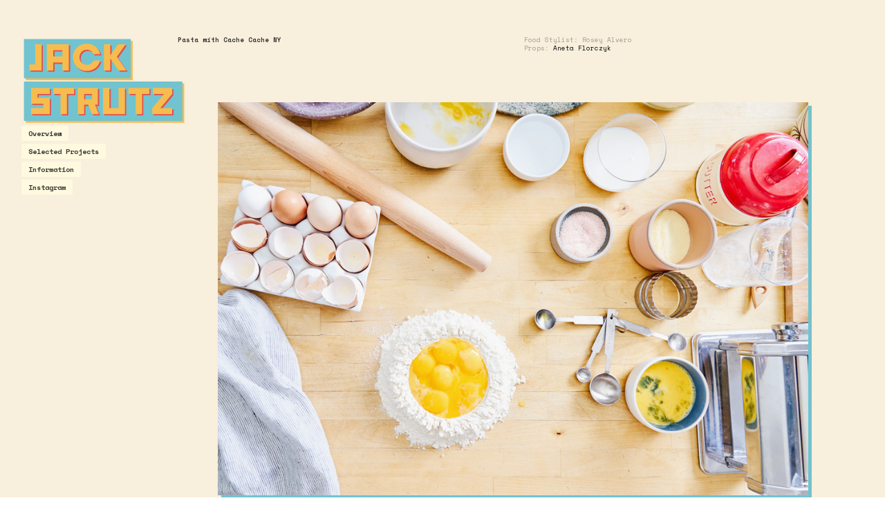

--- FILE ---
content_type: text/html; charset=UTF-8
request_url: https://stru.tz/Pasta-with-Cache-Cache
body_size: 46637
content:
<!DOCTYPE html>
<!-- 

        Running on cargo.site

-->
<html lang="en" data-predefined-style="true" data-css-presets="true" data-css-preset data-typography-preset>
	<head>
<script>
				var __cargo_context__ = 'live';
				var __cargo_js_ver__ = 'c=3744406473';
				var __cargo_maint__ = false;
				
				
			</script>
					<meta http-equiv="X-UA-Compatible" content="IE=edge,chrome=1">
		<meta http-equiv="Content-Type" content="text/html; charset=utf-8">
		<meta name="viewport" content="initial-scale=1.0, maximum-scale=1.0, user-scalable=no">
		
			<meta name="robots" content="index,follow">
		<title>Pasta with Cache Cache — Jack Strutz</title>
		<meta name="description" content="Pasta with Cache Cache NYFood Stylist: Rosey Alvero Props: Aneta Florczyk">
				<meta name="twitter:card" content="summary_large_image">
		<meta name="twitter:title" content="Pasta with Cache Cache — Jack Strutz">
		<meta name="twitter:description" content="Pasta with Cache Cache NYFood Stylist: Rosey Alvero Props: Aneta Florczyk">
		<meta name="twitter:image" content="https://freight.cargo.site/w/1200/i/6399a1924084ff4d061d401a4a1344fe74f729b0241d8995a75b014d93e223d6/Pasta-Test0103.jpg">
		<meta property="og:locale" content="en_US">
		<meta property="og:title" content="Pasta with Cache Cache — Jack Strutz">
		<meta property="og:description" content="Pasta with Cache Cache NYFood Stylist: Rosey Alvero Props: Aneta Florczyk">
		<meta property="og:url" content="https://stru.tz/Pasta-with-Cache-Cache">
		<meta property="og:image" content="https://freight.cargo.site/w/1200/i/6399a1924084ff4d061d401a4a1344fe74f729b0241d8995a75b014d93e223d6/Pasta-Test0103.jpg">
		<meta property="og:type" content="website">

		<link rel="preconnect" href="https://static.cargo.site" crossorigin>
		<link rel="preconnect" href="https://freight.cargo.site" crossorigin>

		<link rel="preconnect" href="https://fonts.gstatic.com" crossorigin>
				<link rel="preconnect" href="https://type.cargo.site" crossorigin>

		<!--<link rel="preload" href="https://static.cargo.site/assets/social/IconFont-Regular-0.9.3.woff2" as="font" type="font/woff" crossorigin>-->

		

		<link href="https://freight.cargo.site/t/original/i/4b741f9ee21f7c538a15736fff2b478c8fb42e96925558ce58d8ec71d938d66f/logo-hover.ico" rel="shortcut icon">
		<link href="https://stru.tz/rss" rel="alternate" type="application/rss+xml" title="Jack Strutz feed">

		<link href="//fonts.googleapis.com/css?family=Karla:200,200italic,300,300italic,400,400italic,500,500italic,600,600italic,700,700italic,800,800italic|Space Mono:400,400italic,700,700italic&c=3744406473&" id="" rel="stylesheet" type="text/css" />
<link href="https://stru.tz/stylesheet?c=3744406473&1667425062" id="member_stylesheet" rel="stylesheet" type="text/css" />
<style id="">@font-face{font-family:Icons;src:url(https://static.cargo.site/assets/social/IconFont-Regular-0.9.3.woff2);unicode-range:U+E000-E15C,U+F0000,U+FE0E}@font-face{font-family:Icons;src:url(https://static.cargo.site/assets/social/IconFont-Regular-0.9.3.woff2);font-weight:240;unicode-range:U+E000-E15C,U+F0000,U+FE0E}@font-face{font-family:Icons;src:url(https://static.cargo.site/assets/social/IconFont-Regular-0.9.3.woff2);unicode-range:U+E000-E15C,U+F0000,U+FE0E;font-weight:400}@font-face{font-family:Icons;src:url(https://static.cargo.site/assets/social/IconFont-Regular-0.9.3.woff2);unicode-range:U+E000-E15C,U+F0000,U+FE0E;font-weight:600}@font-face{font-family:Icons;src:url(https://static.cargo.site/assets/social/IconFont-Regular-0.9.3.woff2);unicode-range:U+E000-E15C,U+F0000,U+FE0E;font-weight:800}@font-face{font-family:Icons;src:url(https://static.cargo.site/assets/social/IconFont-Regular-0.9.3.woff2);unicode-range:U+E000-E15C,U+F0000,U+FE0E;font-style:italic}@font-face{font-family:Icons;src:url(https://static.cargo.site/assets/social/IconFont-Regular-0.9.3.woff2);unicode-range:U+E000-E15C,U+F0000,U+FE0E;font-weight:200;font-style:italic}@font-face{font-family:Icons;src:url(https://static.cargo.site/assets/social/IconFont-Regular-0.9.3.woff2);unicode-range:U+E000-E15C,U+F0000,U+FE0E;font-weight:400;font-style:italic}@font-face{font-family:Icons;src:url(https://static.cargo.site/assets/social/IconFont-Regular-0.9.3.woff2);unicode-range:U+E000-E15C,U+F0000,U+FE0E;font-weight:600;font-style:italic}@font-face{font-family:Icons;src:url(https://static.cargo.site/assets/social/IconFont-Regular-0.9.3.woff2);unicode-range:U+E000-E15C,U+F0000,U+FE0E;font-weight:800;font-style:italic}body.iconfont-loading,body.iconfont-loading *{color:transparent!important}body{-moz-osx-font-smoothing:grayscale;-webkit-font-smoothing:antialiased;-webkit-text-size-adjust:none}body.no-scroll{overflow:hidden}/*!
 * Content
 */.page{word-wrap:break-word}:focus{outline:0}.pointer-events-none{pointer-events:none}.pointer-events-auto{pointer-events:auto}.pointer-events-none .page_content .audio-player,.pointer-events-none .page_content .shop_product,.pointer-events-none .page_content a,.pointer-events-none .page_content audio,.pointer-events-none .page_content button,.pointer-events-none .page_content details,.pointer-events-none .page_content iframe,.pointer-events-none .page_content img,.pointer-events-none .page_content input,.pointer-events-none .page_content video{pointer-events:auto}.pointer-events-none .page_content *>a,.pointer-events-none .page_content>a{position:relative}s *{text-transform:inherit}#toolset{position:fixed;bottom:10px;right:10px;z-index:8}.mobile #toolset,.template_site_inframe #toolset{display:none}#toolset a{display:block;height:24px;width:24px;margin:0;padding:0;text-decoration:none;background:rgba(0,0,0,.2)}#toolset a:hover{background:rgba(0,0,0,.8)}[data-adminview] #toolset a,[data-adminview] #toolset_admin a{background:rgba(0,0,0,.04);pointer-events:none;cursor:default}#toolset_admin a:active{background:rgba(0,0,0,.7)}#toolset_admin a svg>*{transform:scale(1.1) translate(0,-.5px);transform-origin:50% 50%}#toolset_admin a svg{pointer-events:none;width:100%!important;height:auto!important}#following-container{overflow:auto;-webkit-overflow-scrolling:touch}#following-container iframe{height:100%;width:100%;position:absolute;top:0;left:0;right:0;bottom:0}:root{--following-width:-400px;--following-animation-duration:450ms}@keyframes following-open{0%{transform:translateX(0)}100%{transform:translateX(var(--following-width))}}@keyframes following-open-inverse{0%{transform:translateX(0)}100%{transform:translateX(calc(-1 * var(--following-width)))}}@keyframes following-close{0%{transform:translateX(var(--following-width))}100%{transform:translateX(0)}}@keyframes following-close-inverse{0%{transform:translateX(calc(-1 * var(--following-width)))}100%{transform:translateX(0)}}body.animate-left{animation:following-open var(--following-animation-duration);animation-fill-mode:both;animation-timing-function:cubic-bezier(.24,1,.29,1)}#following-container.animate-left{animation:following-close-inverse var(--following-animation-duration);animation-fill-mode:both;animation-timing-function:cubic-bezier(.24,1,.29,1)}#following-container.animate-left #following-frame{animation:following-close var(--following-animation-duration);animation-fill-mode:both;animation-timing-function:cubic-bezier(.24,1,.29,1)}body.animate-right{animation:following-close var(--following-animation-duration);animation-fill-mode:both;animation-timing-function:cubic-bezier(.24,1,.29,1)}#following-container.animate-right{animation:following-open-inverse var(--following-animation-duration);animation-fill-mode:both;animation-timing-function:cubic-bezier(.24,1,.29,1)}#following-container.animate-right #following-frame{animation:following-open var(--following-animation-duration);animation-fill-mode:both;animation-timing-function:cubic-bezier(.24,1,.29,1)}.slick-slider{position:relative;display:block;-moz-box-sizing:border-box;box-sizing:border-box;-webkit-user-select:none;-moz-user-select:none;-ms-user-select:none;user-select:none;-webkit-touch-callout:none;-khtml-user-select:none;-ms-touch-action:pan-y;touch-action:pan-y;-webkit-tap-highlight-color:transparent}.slick-list{position:relative;display:block;overflow:hidden;margin:0;padding:0}.slick-list:focus{outline:0}.slick-list.dragging{cursor:pointer;cursor:hand}.slick-slider .slick-list,.slick-slider .slick-track{transform:translate3d(0,0,0);will-change:transform}.slick-track{position:relative;top:0;left:0;display:block}.slick-track:after,.slick-track:before{display:table;content:'';width:1px;height:1px;margin-top:-1px;margin-left:-1px}.slick-track:after{clear:both}.slick-loading .slick-track{visibility:hidden}.slick-slide{display:none;float:left;height:100%;min-height:1px}[dir=rtl] .slick-slide{float:right}.content .slick-slide img{display:inline-block}.content .slick-slide img:not(.image-zoom){cursor:pointer}.content .scrub .slick-list,.content .scrub .slick-slide img:not(.image-zoom){cursor:ew-resize}body.slideshow-scrub-dragging *{cursor:ew-resize!important}.content .slick-slide img:not([src]),.content .slick-slide img[src='']{width:100%;height:auto}.slick-slide.slick-loading img{display:none}.slick-slide.dragging img{pointer-events:none}.slick-initialized .slick-slide{display:block}.slick-loading .slick-slide{visibility:hidden}.slick-vertical .slick-slide{display:block;height:auto;border:1px solid transparent}.slick-arrow.slick-hidden{display:none}.slick-arrow{position:absolute;z-index:9;width:0;top:0;height:100%;cursor:pointer;will-change:opacity;-webkit-transition:opacity 333ms cubic-bezier(.4,0,.22,1);transition:opacity 333ms cubic-bezier(.4,0,.22,1)}.slick-arrow.hidden{opacity:0}.slick-arrow svg{position:absolute;width:36px;height:36px;top:0;left:0;right:0;bottom:0;margin:auto;transform:translate(.25px,.25px)}.slick-arrow svg.right-arrow{transform:translate(.25px,.25px) scaleX(-1)}.slick-arrow svg:active{opacity:.75}.slick-arrow svg .arrow-shape{fill:none!important;stroke:#fff;stroke-linecap:square}.slick-arrow svg .arrow-outline{fill:none!important;stroke-width:2.5px;stroke:rgba(0,0,0,.6);stroke-linecap:square}.slick-arrow.slick-next{right:0;text-align:right}.slick-next svg,.wallpaper-navigation .slick-next svg{margin-right:10px}.mobile .slick-next svg{margin-right:10px}.slick-arrow.slick-prev{text-align:left}.slick-prev svg,.wallpaper-navigation .slick-prev svg{margin-left:10px}.mobile .slick-prev svg{margin-left:10px}.loading_animation{display:none;vertical-align:middle;z-index:15;line-height:0;pointer-events:none;border-radius:100%}.loading_animation.hidden{display:none}.loading_animation.pulsing{opacity:0;display:inline-block;animation-delay:.1s;-webkit-animation-delay:.1s;-moz-animation-delay:.1s;animation-duration:12s;animation-iteration-count:infinite;animation:fade-pulse-in .5s ease-in-out;-moz-animation:fade-pulse-in .5s ease-in-out;-webkit-animation:fade-pulse-in .5s ease-in-out;-webkit-animation-fill-mode:forwards;-moz-animation-fill-mode:forwards;animation-fill-mode:forwards}.loading_animation.pulsing.no-delay{animation-delay:0s;-webkit-animation-delay:0s;-moz-animation-delay:0s}.loading_animation div{border-radius:100%}.loading_animation div svg{max-width:100%;height:auto}.loading_animation div,.loading_animation div svg{width:20px;height:20px}.loading_animation.full-width svg{width:100%;height:auto}.loading_animation.full-width.big svg{width:100px;height:100px}.loading_animation div svg>*{fill:#ccc}.loading_animation div{-webkit-animation:spin-loading 12s ease-out;-webkit-animation-iteration-count:infinite;-moz-animation:spin-loading 12s ease-out;-moz-animation-iteration-count:infinite;animation:spin-loading 12s ease-out;animation-iteration-count:infinite}.loading_animation.hidden{display:none}[data-backdrop] .loading_animation{position:absolute;top:15px;left:15px;z-index:99}.loading_animation.position-absolute.middle{top:calc(50% - 10px);left:calc(50% - 10px)}.loading_animation.position-absolute.topleft{top:0;left:0}.loading_animation.position-absolute.middleright{top:calc(50% - 10px);right:1rem}.loading_animation.position-absolute.middleleft{top:calc(50% - 10px);left:1rem}.loading_animation.gray div svg>*{fill:#999}.loading_animation.gray-dark div svg>*{fill:#666}.loading_animation.gray-darker div svg>*{fill:#555}.loading_animation.gray-light div svg>*{fill:#ccc}.loading_animation.white div svg>*{fill:rgba(255,255,255,.85)}.loading_animation.blue div svg>*{fill:#698fff}.loading_animation.inline{display:inline-block;margin-bottom:.5ex}.loading_animation.inline.left{margin-right:.5ex}@-webkit-keyframes fade-pulse-in{0%{opacity:0}50%{opacity:.5}100%{opacity:1}}@-moz-keyframes fade-pulse-in{0%{opacity:0}50%{opacity:.5}100%{opacity:1}}@keyframes fade-pulse-in{0%{opacity:0}50%{opacity:.5}100%{opacity:1}}@-webkit-keyframes pulsate{0%{opacity:1}50%{opacity:0}100%{opacity:1}}@-moz-keyframes pulsate{0%{opacity:1}50%{opacity:0}100%{opacity:1}}@keyframes pulsate{0%{opacity:1}50%{opacity:0}100%{opacity:1}}@-webkit-keyframes spin-loading{0%{transform:rotate(0)}9%{transform:rotate(1050deg)}18%{transform:rotate(-1090deg)}20%{transform:rotate(-1080deg)}23%{transform:rotate(-1080deg)}28%{transform:rotate(-1095deg)}29%{transform:rotate(-1065deg)}34%{transform:rotate(-1080deg)}35%{transform:rotate(-1050deg)}40%{transform:rotate(-1065deg)}41%{transform:rotate(-1035deg)}44%{transform:rotate(-1035deg)}47%{transform:rotate(-2160deg)}50%{transform:rotate(-2160deg)}56%{transform:rotate(45deg)}60%{transform:rotate(45deg)}80%{transform:rotate(6120deg)}100%{transform:rotate(0)}}@keyframes spin-loading{0%{transform:rotate(0)}9%{transform:rotate(1050deg)}18%{transform:rotate(-1090deg)}20%{transform:rotate(-1080deg)}23%{transform:rotate(-1080deg)}28%{transform:rotate(-1095deg)}29%{transform:rotate(-1065deg)}34%{transform:rotate(-1080deg)}35%{transform:rotate(-1050deg)}40%{transform:rotate(-1065deg)}41%{transform:rotate(-1035deg)}44%{transform:rotate(-1035deg)}47%{transform:rotate(-2160deg)}50%{transform:rotate(-2160deg)}56%{transform:rotate(45deg)}60%{transform:rotate(45deg)}80%{transform:rotate(6120deg)}100%{transform:rotate(0)}}[grid-row]{align-items:flex-start;box-sizing:border-box;display:-webkit-box;display:-webkit-flex;display:-ms-flexbox;display:flex;-webkit-flex-wrap:wrap;-ms-flex-wrap:wrap;flex-wrap:wrap}[grid-col]{box-sizing:border-box}[grid-row] [grid-col].empty:after{content:"\0000A0";cursor:text}body.mobile[data-adminview=content-editproject] [grid-row] [grid-col].empty:after{display:none}[grid-col=auto]{-webkit-box-flex:1;-webkit-flex:1;-ms-flex:1;flex:1}[grid-col=x12]{width:100%}[grid-col=x11]{width:50%}[grid-col=x10]{width:33.33%}[grid-col=x9]{width:25%}[grid-col=x8]{width:20%}[grid-col=x7]{width:16.666666667%}[grid-col=x6]{width:14.285714286%}[grid-col=x5]{width:12.5%}[grid-col=x4]{width:11.111111111%}[grid-col=x3]{width:10%}[grid-col=x2]{width:9.090909091%}[grid-col=x1]{width:8.333333333%}[grid-col="1"]{width:8.33333%}[grid-col="2"]{width:16.66667%}[grid-col="3"]{width:25%}[grid-col="4"]{width:33.33333%}[grid-col="5"]{width:41.66667%}[grid-col="6"]{width:50%}[grid-col="7"]{width:58.33333%}[grid-col="8"]{width:66.66667%}[grid-col="9"]{width:75%}[grid-col="10"]{width:83.33333%}[grid-col="11"]{width:91.66667%}[grid-col="12"]{width:100%}body.mobile [grid-responsive] [grid-col]{width:100%;-webkit-box-flex:none;-webkit-flex:none;-ms-flex:none;flex:none}[data-ce-host=true][contenteditable=true] [grid-pad]{pointer-events:none}[data-ce-host=true][contenteditable=true] [grid-pad]>*{pointer-events:auto}[grid-pad="0"]{padding:0}[grid-pad="0.25"]{padding:.125rem}[grid-pad="0.5"]{padding:.25rem}[grid-pad="0.75"]{padding:.375rem}[grid-pad="1"]{padding:.5rem}[grid-pad="1.25"]{padding:.625rem}[grid-pad="1.5"]{padding:.75rem}[grid-pad="1.75"]{padding:.875rem}[grid-pad="2"]{padding:1rem}[grid-pad="2.5"]{padding:1.25rem}[grid-pad="3"]{padding:1.5rem}[grid-pad="3.5"]{padding:1.75rem}[grid-pad="4"]{padding:2rem}[grid-pad="5"]{padding:2.5rem}[grid-pad="6"]{padding:3rem}[grid-pad="7"]{padding:3.5rem}[grid-pad="8"]{padding:4rem}[grid-pad="9"]{padding:4.5rem}[grid-pad="10"]{padding:5rem}[grid-gutter="0"]{margin:0}[grid-gutter="0.5"]{margin:-.25rem}[grid-gutter="1"]{margin:-.5rem}[grid-gutter="1.5"]{margin:-.75rem}[grid-gutter="2"]{margin:-1rem}[grid-gutter="2.5"]{margin:-1.25rem}[grid-gutter="3"]{margin:-1.5rem}[grid-gutter="3.5"]{margin:-1.75rem}[grid-gutter="4"]{margin:-2rem}[grid-gutter="5"]{margin:-2.5rem}[grid-gutter="6"]{margin:-3rem}[grid-gutter="7"]{margin:-3.5rem}[grid-gutter="8"]{margin:-4rem}[grid-gutter="10"]{margin:-5rem}[grid-gutter="12"]{margin:-6rem}[grid-gutter="14"]{margin:-7rem}[grid-gutter="16"]{margin:-8rem}[grid-gutter="18"]{margin:-9rem}[grid-gutter="20"]{margin:-10rem}small{max-width:100%;text-decoration:inherit}img:not([src]),img[src='']{outline:1px solid rgba(177,177,177,.4);outline-offset:-1px;content:url([data-uri])}img.image-zoom{cursor:-webkit-zoom-in;cursor:-moz-zoom-in;cursor:zoom-in}#imprimatur{color:#333;font-size:10px;font-family:-apple-system,BlinkMacSystemFont,"Segoe UI",Roboto,Oxygen,Ubuntu,Cantarell,"Open Sans","Helvetica Neue",sans-serif,"Sans Serif",Icons;/*!System*/position:fixed;opacity:.3;right:-28px;bottom:160px;transform:rotate(270deg);-ms-transform:rotate(270deg);-webkit-transform:rotate(270deg);z-index:8;text-transform:uppercase;color:#999;opacity:.5;padding-bottom:2px;text-decoration:none}.mobile #imprimatur{display:none}bodycopy cargo-link a{font-family:-apple-system,BlinkMacSystemFont,"Segoe UI",Roboto,Oxygen,Ubuntu,Cantarell,"Open Sans","Helvetica Neue",sans-serif,"Sans Serif",Icons;/*!System*/font-size:12px;font-style:normal;font-weight:400;transform:rotate(270deg);text-decoration:none;position:fixed!important;right:-27px;bottom:100px;text-decoration:none;letter-spacing:normal;background:0 0;border:0;border-bottom:0;outline:0}/*! PhotoSwipe Default UI CSS by Dmitry Semenov | photoswipe.com | MIT license */.pswp--has_mouse .pswp__button--arrow--left,.pswp--has_mouse .pswp__button--arrow--right,.pswp__ui{visibility:visible}.pswp--minimal--dark .pswp__top-bar,.pswp__button{background:0 0}.pswp,.pswp__bg,.pswp__container,.pswp__img--placeholder,.pswp__zoom-wrap,.quick-view-navigation{-webkit-backface-visibility:hidden}.pswp__button{cursor:pointer;opacity:1;-webkit-appearance:none;transition:opacity .2s;-webkit-box-shadow:none;box-shadow:none}.pswp__button-close>svg{top:10px;right:10px;margin-left:auto}.pswp--touch .quick-view-navigation{display:none}.pswp__ui{-webkit-font-smoothing:auto;opacity:1;z-index:1550}.quick-view-navigation{will-change:opacity;-webkit-transition:opacity 333ms cubic-bezier(.4,0,.22,1);transition:opacity 333ms cubic-bezier(.4,0,.22,1)}.quick-view-navigation .pswp__group .pswp__button{pointer-events:auto}.pswp__button>svg{position:absolute;width:36px;height:36px}.quick-view-navigation .pswp__group:active svg{opacity:.75}.pswp__button svg .shape-shape{fill:#fff}.pswp__button svg .shape-outline{fill:#000}.pswp__button-prev>svg{top:0;bottom:0;left:10px;margin:auto}.pswp__button-next>svg{top:0;bottom:0;right:10px;margin:auto}.quick-view-navigation .pswp__group .pswp__button-prev{position:absolute;left:0;top:0;width:0;height:100%}.quick-view-navigation .pswp__group .pswp__button-next{position:absolute;right:0;top:0;width:0;height:100%}.quick-view-navigation .close-button,.quick-view-navigation .left-arrow,.quick-view-navigation .right-arrow{transform:translate(.25px,.25px)}.quick-view-navigation .right-arrow{transform:translate(.25px,.25px) scaleX(-1)}.pswp__button svg .shape-outline{fill:transparent!important;stroke:#000;stroke-width:2.5px;stroke-linecap:square}.pswp__button svg .shape-shape{fill:transparent!important;stroke:#fff;stroke-width:1.5px;stroke-linecap:square}.pswp__bg,.pswp__scroll-wrap,.pswp__zoom-wrap{width:100%;position:absolute}.quick-view-navigation .pswp__group .pswp__button-close{margin:0}.pswp__container,.pswp__item,.pswp__zoom-wrap{right:0;bottom:0;top:0;position:absolute;left:0}.pswp__ui--hidden .pswp__button{opacity:.001}.pswp__ui--hidden .pswp__button,.pswp__ui--hidden .pswp__button *{pointer-events:none}.pswp .pswp__ui.pswp__ui--displaynone{display:none}.pswp__element--disabled{display:none!important}/*! PhotoSwipe main CSS by Dmitry Semenov | photoswipe.com | MIT license */.pswp{position:fixed;display:none;height:100%;width:100%;top:0;left:0;right:0;bottom:0;margin:auto;-ms-touch-action:none;touch-action:none;z-index:9999999;-webkit-text-size-adjust:100%;line-height:initial;letter-spacing:initial;outline:0}.pswp img{max-width:none}.pswp--zoom-disabled .pswp__img{cursor:default!important}.pswp--animate_opacity{opacity:.001;will-change:opacity;-webkit-transition:opacity 333ms cubic-bezier(.4,0,.22,1);transition:opacity 333ms cubic-bezier(.4,0,.22,1)}.pswp--open{display:block}.pswp--zoom-allowed .pswp__img{cursor:-webkit-zoom-in;cursor:-moz-zoom-in;cursor:zoom-in}.pswp--zoomed-in .pswp__img{cursor:-webkit-grab;cursor:-moz-grab;cursor:grab}.pswp--dragging .pswp__img{cursor:-webkit-grabbing;cursor:-moz-grabbing;cursor:grabbing}.pswp__bg{left:0;top:0;height:100%;opacity:0;transform:translateZ(0);will-change:opacity}.pswp__scroll-wrap{left:0;top:0;height:100%}.pswp__container,.pswp__zoom-wrap{-ms-touch-action:none;touch-action:none}.pswp__container,.pswp__img{-webkit-user-select:none;-moz-user-select:none;-ms-user-select:none;user-select:none;-webkit-tap-highlight-color:transparent;-webkit-touch-callout:none}.pswp__zoom-wrap{-webkit-transform-origin:left top;-ms-transform-origin:left top;transform-origin:left top;-webkit-transition:-webkit-transform 222ms cubic-bezier(.4,0,.22,1);transition:transform 222ms cubic-bezier(.4,0,.22,1)}.pswp__bg{-webkit-transition:opacity 222ms cubic-bezier(.4,0,.22,1);transition:opacity 222ms cubic-bezier(.4,0,.22,1)}.pswp--animated-in .pswp__bg,.pswp--animated-in .pswp__zoom-wrap{-webkit-transition:none;transition:none}.pswp--hide-overflow .pswp__scroll-wrap,.pswp--hide-overflow.pswp{overflow:hidden}.pswp__img{position:absolute;width:auto;height:auto;top:0;left:0}.pswp__img--placeholder--blank{background:#222}.pswp--ie .pswp__img{width:100%!important;height:auto!important;left:0;top:0}.pswp__ui--idle{opacity:0}.pswp__error-msg{position:absolute;left:0;top:50%;width:100%;text-align:center;font-size:14px;line-height:16px;margin-top:-8px;color:#ccc}.pswp__error-msg a{color:#ccc;text-decoration:underline}.pswp__error-msg{font-family:-apple-system,BlinkMacSystemFont,"Segoe UI",Roboto,Oxygen,Ubuntu,Cantarell,"Open Sans","Helvetica Neue",sans-serif}.quick-view.mouse-down .iframe-item{pointer-events:none!important}.quick-view-caption-positioner{pointer-events:none;width:100%;height:100%}.quick-view-caption-wrapper{margin:auto;position:absolute;bottom:0;left:0;right:0}.quick-view-horizontal-align-left .quick-view-caption-wrapper{margin-left:0}.quick-view-horizontal-align-right .quick-view-caption-wrapper{margin-right:0}[data-quick-view-caption]{transition:.1s opacity ease-in-out;position:absolute;bottom:0;left:0;right:0}.quick-view-horizontal-align-left [data-quick-view-caption]{text-align:left}.quick-view-horizontal-align-right [data-quick-view-caption]{text-align:right}.quick-view-caption{transition:.1s opacity ease-in-out}.quick-view-caption>*{display:inline-block}.quick-view-caption *{pointer-events:auto}.quick-view-caption.hidden{opacity:0}.shop_product .dropdown_wrapper{flex:0 0 100%;position:relative}.shop_product select{appearance:none;-moz-appearance:none;-webkit-appearance:none;outline:0;-webkit-font-smoothing:antialiased;-moz-osx-font-smoothing:grayscale;cursor:pointer;border-radius:0;white-space:nowrap;overflow:hidden!important;text-overflow:ellipsis}.shop_product select.dropdown::-ms-expand{display:none}.shop_product a{cursor:pointer;border-bottom:none;text-decoration:none}.shop_product a.out-of-stock{pointer-events:none}body.audio-player-dragging *{cursor:ew-resize!important}.audio-player{display:inline-flex;flex:1 0 calc(100% - 2px);width:calc(100% - 2px)}.audio-player .button{height:100%;flex:0 0 3.3rem;display:flex}.audio-player .separator{left:3.3rem;height:100%}.audio-player .buffer{width:0%;height:100%;transition:left .3s linear,width .3s linear}.audio-player.seeking .buffer{transition:left 0s,width 0s}.audio-player.seeking{user-select:none;-webkit-user-select:none;cursor:ew-resize}.audio-player.seeking *{user-select:none;-webkit-user-select:none;cursor:ew-resize}.audio-player .bar{overflow:hidden;display:flex;justify-content:space-between;align-content:center;flex-grow:1}.audio-player .progress{width:0%;height:100%;transition:width .3s linear}.audio-player.seeking .progress{transition:width 0s}.audio-player .pause,.audio-player .play{cursor:pointer;height:100%}.audio-player .note-icon{margin:auto 0;order:2;flex:0 1 auto}.audio-player .title{white-space:nowrap;overflow:hidden;text-overflow:ellipsis;pointer-events:none;user-select:none;padding:.5rem 0 .5rem 1rem;margin:auto auto auto 0;flex:0 3 auto;min-width:0;width:100%}.audio-player .total-time{flex:0 1 auto;margin:auto 0}.audio-player .current-time,.audio-player .play-text{flex:0 1 auto;margin:auto 0}.audio-player .stream-anim{user-select:none;margin:auto auto auto 0}.audio-player .stream-anim span{display:inline-block}.audio-player .buffer,.audio-player .current-time,.audio-player .note-svg,.audio-player .play-text,.audio-player .separator,.audio-player .total-time{user-select:none;pointer-events:none}.audio-player .buffer,.audio-player .play-text,.audio-player .progress{position:absolute}.audio-player,.audio-player .bar,.audio-player .button,.audio-player .current-time,.audio-player .note-icon,.audio-player .pause,.audio-player .play,.audio-player .total-time{position:relative}body.mobile .audio-player,body.mobile .audio-player *{-webkit-touch-callout:none}#standalone-admin-frame{border:0;width:400px;position:absolute;right:0;top:0;height:100vh;z-index:99}body[standalone-admin=true] #standalone-admin-frame{transform:translate(0,0)}body[standalone-admin=true] .main_container{width:calc(100% - 400px)}body[standalone-admin=false] #standalone-admin-frame{transform:translate(100%,0)}body[standalone-admin=false] .main_container{width:100%}.toggle_standaloneAdmin{position:fixed;top:0;right:400px;height:40px;width:40px;z-index:999;cursor:pointer;background-color:rgba(0,0,0,.4)}.toggle_standaloneAdmin:active{opacity:.7}body[standalone-admin=false] .toggle_standaloneAdmin{right:0}.toggle_standaloneAdmin *{color:#fff;fill:#fff}.toggle_standaloneAdmin svg{padding:6px;width:100%;height:100%;opacity:.85}body[standalone-admin=false] .toggle_standaloneAdmin #close,body[standalone-admin=true] .toggle_standaloneAdmin #backdropsettings{display:none}.toggle_standaloneAdmin>div{width:100%;height:100%}#admin_toggle_button{position:fixed;top:50%;transform:translate(0,-50%);right:400px;height:36px;width:12px;z-index:999;cursor:pointer;background-color:rgba(0,0,0,.09);padding-left:2px;margin-right:5px}#admin_toggle_button .bar{content:'';background:rgba(0,0,0,.09);position:fixed;width:5px;bottom:0;top:0;z-index:10}#admin_toggle_button:active{background:rgba(0,0,0,.065)}#admin_toggle_button *{color:#fff;fill:#fff}#admin_toggle_button svg{padding:0;width:16px;height:36px;margin-left:1px;opacity:1}#admin_toggle_button svg *{fill:#fff;opacity:1}#admin_toggle_button[data-state=closed] .toggle_admin_close{display:none}#admin_toggle_button[data-state=closed],#admin_toggle_button[data-state=closed] .toggle_admin_open{width:20px;cursor:pointer;margin:0}#admin_toggle_button[data-state=closed] svg{margin-left:2px}#admin_toggle_button[data-state=open] .toggle_admin_open{display:none}select,select *{text-rendering:auto!important}b b{font-weight:inherit}*{-webkit-box-sizing:border-box;-moz-box-sizing:border-box;box-sizing:border-box}customhtml>*{position:relative;z-index:10}body,html{min-height:100vh;margin:0;padding:0}html{touch-action:manipulation;position:relative;background-color:#fff}.main_container{min-height:100vh;width:100%;overflow:hidden}.container{display:-webkit-box;display:-webkit-flex;display:-moz-box;display:-ms-flexbox;display:flex;-webkit-flex-wrap:wrap;-moz-flex-wrap:wrap;-ms-flex-wrap:wrap;flex-wrap:wrap;max-width:100%;width:100%;overflow:visible}.container{align-items:flex-start;-webkit-align-items:flex-start}.page{z-index:2}.page ul li>text-limit{display:block}.content,.content_container,.pinned{-webkit-flex:1 0 auto;-moz-flex:1 0 auto;-ms-flex:1 0 auto;flex:1 0 auto;max-width:100%}.content_container{width:100%}.content_container.full_height{min-height:100vh}.page_background{position:absolute;top:0;left:0;width:100%;height:100%}.page_container{position:relative;overflow:visible;width:100%}.backdrop{position:absolute;top:0;z-index:1;width:100%;height:100%;max-height:100vh}.backdrop>div{position:absolute;top:0;left:0;width:100%;height:100%;-webkit-backface-visibility:hidden;backface-visibility:hidden;transform:translate3d(0,0,0);contain:strict}[data-backdrop].backdrop>div[data-overflowing]{max-height:100vh;position:absolute;top:0;left:0}body.mobile [split-responsive]{display:flex;flex-direction:column}body.mobile [split-responsive] .container{width:100%;order:2}body.mobile [split-responsive] .backdrop{position:relative;height:50vh;width:100%;order:1}body.mobile [split-responsive] [data-auxiliary].backdrop{position:absolute;height:50vh;width:100%;order:1}.page{position:relative;z-index:2}img[data-align=left]{float:left}img[data-align=right]{float:right}[data-rotation]{transform-origin:center center}.content .page_content:not([contenteditable=true]) [data-draggable]{pointer-events:auto!important;backface-visibility:hidden}.preserve-3d{-moz-transform-style:preserve-3d;transform-style:preserve-3d}.content .page_content:not([contenteditable=true]) [data-draggable] iframe{pointer-events:none!important}.dragging-active iframe{pointer-events:none!important}.content .page_content:not([contenteditable=true]) [data-draggable]:active{opacity:1}.content .scroll-transition-fade{transition:transform 1s ease-in-out,opacity .8s ease-in-out}.content .scroll-transition-fade.below-viewport{opacity:0;transform:translateY(40px)}.mobile.full_width .page_container:not([split-layout]) .container_width{width:100%}[data-view=pinned_bottom] .bottom_pin_invisibility{visibility:hidden}.pinned{position:relative;width:100%}.pinned .page_container.accommodate:not(.fixed):not(.overlay){z-index:2}.pinned .page_container.overlay{position:absolute;z-index:4}.pinned .page_container.overlay.fixed{position:fixed}.pinned .page_container.overlay.fixed .page{max-height:100vh;-webkit-overflow-scrolling:touch}.pinned .page_container.overlay.fixed .page.allow-scroll{overflow-y:auto;overflow-x:hidden}.pinned .page_container.overlay.fixed .page.allow-scroll{align-items:flex-start;-webkit-align-items:flex-start}.pinned .page_container .page.allow-scroll::-webkit-scrollbar{width:0;background:0 0;display:none}.pinned.pinned_top .page_container.overlay{left:0;top:0}.pinned.pinned_bottom .page_container.overlay{left:0;bottom:0}div[data-container=set]:empty{margin-top:1px}.thumbnails{position:relative;z-index:1}[thumbnails=grid]{align-items:baseline}[thumbnails=justify] .thumbnail{box-sizing:content-box}[thumbnails][data-padding-zero] .thumbnail{margin-bottom:-1px}[thumbnails=montessori] .thumbnail{pointer-events:auto;position:absolute}[thumbnails] .thumbnail>a{display:block;text-decoration:none}[thumbnails=montessori]{height:0}[thumbnails][data-resizing],[thumbnails][data-resizing] *{cursor:nwse-resize}[thumbnails] .thumbnail .resize-handle{cursor:nwse-resize;width:26px;height:26px;padding:5px;position:absolute;opacity:.75;right:-1px;bottom:-1px;z-index:100}[thumbnails][data-resizing] .resize-handle{display:none}[thumbnails] .thumbnail .resize-handle svg{position:absolute;top:0;left:0}[thumbnails] .thumbnail .resize-handle:hover{opacity:1}[data-can-move].thumbnail .resize-handle svg .resize_path_outline{fill:#fff}[data-can-move].thumbnail .resize-handle svg .resize_path{fill:#000}[thumbnails=montessori] .thumbnail_sizer{height:0;width:100%;position:relative;padding-bottom:100%;pointer-events:none}[thumbnails] .thumbnail img{display:block;min-height:3px;margin-bottom:0}[thumbnails] .thumbnail img:not([src]),img[src=""]{margin:0!important;width:100%;min-height:3px;height:100%!important;position:absolute}[aspect-ratio="1x1"].thumb_image{height:0;padding-bottom:100%;overflow:hidden}[aspect-ratio="4x3"].thumb_image{height:0;padding-bottom:75%;overflow:hidden}[aspect-ratio="16x9"].thumb_image{height:0;padding-bottom:56.25%;overflow:hidden}[thumbnails] .thumb_image{width:100%;position:relative}[thumbnails][thumbnail-vertical-align=top]{align-items:flex-start}[thumbnails][thumbnail-vertical-align=middle]{align-items:center}[thumbnails][thumbnail-vertical-align=bottom]{align-items:baseline}[thumbnails][thumbnail-horizontal-align=left]{justify-content:flex-start}[thumbnails][thumbnail-horizontal-align=middle]{justify-content:center}[thumbnails][thumbnail-horizontal-align=right]{justify-content:flex-end}.thumb_image.default_image>svg{position:absolute;top:0;left:0;bottom:0;right:0;width:100%;height:100%}.thumb_image.default_image{outline:1px solid #ccc;outline-offset:-1px;position:relative}.mobile.full_width [data-view=Thumbnail] .thumbnails_width{width:100%}.content [data-draggable] a:active,.content [data-draggable] img:active{opacity:initial}.content .draggable-dragging{opacity:initial}[data-draggable].draggable_visible{visibility:visible}[data-draggable].draggable_hidden{visibility:hidden}.gallery_card [data-draggable],.marquee [data-draggable]{visibility:inherit}[data-draggable]{visibility:visible;background-color:rgba(0,0,0,.003)}#site_menu_panel_container .image-gallery:not(.initialized){height:0;padding-bottom:100%;min-height:initial}.image-gallery:not(.initialized){min-height:100vh;visibility:hidden;width:100%}.image-gallery .gallery_card img{display:block;width:100%;height:auto}.image-gallery .gallery_card{transform-origin:center}.image-gallery .gallery_card.dragging{opacity:.1;transform:initial!important}.image-gallery:not([image-gallery=slideshow]) .gallery_card iframe:only-child,.image-gallery:not([image-gallery=slideshow]) .gallery_card video:only-child{width:100%;height:100%;top:0;left:0;position:absolute}.image-gallery[image-gallery=slideshow] .gallery_card video[muted][autoplay]:not([controls]),.image-gallery[image-gallery=slideshow] .gallery_card video[muted][data-autoplay]:not([controls]){pointer-events:none}.image-gallery [image-gallery-pad="0"] video:only-child{object-fit:cover;height:calc(100% + 1px)}div.image-gallery>a,div.image-gallery>iframe,div.image-gallery>img,div.image-gallery>video{display:none}[image-gallery-row]{align-items:flex-start;box-sizing:border-box;display:-webkit-box;display:-webkit-flex;display:-ms-flexbox;display:flex;-webkit-flex-wrap:wrap;-ms-flex-wrap:wrap;flex-wrap:wrap}.image-gallery .gallery_card_image{width:100%;position:relative}[data-predefined-style=true] .image-gallery a.gallery_card{display:block;border:none}[image-gallery-col]{box-sizing:border-box}[image-gallery-col=x12]{width:100%}[image-gallery-col=x11]{width:50%}[image-gallery-col=x10]{width:33.33%}[image-gallery-col=x9]{width:25%}[image-gallery-col=x8]{width:20%}[image-gallery-col=x7]{width:16.666666667%}[image-gallery-col=x6]{width:14.285714286%}[image-gallery-col=x5]{width:12.5%}[image-gallery-col=x4]{width:11.111111111%}[image-gallery-col=x3]{width:10%}[image-gallery-col=x2]{width:9.090909091%}[image-gallery-col=x1]{width:8.333333333%}.content .page_content [image-gallery-pad].image-gallery{pointer-events:none}.content .page_content [image-gallery-pad].image-gallery .gallery_card_image>*,.content .page_content [image-gallery-pad].image-gallery .gallery_image_caption{pointer-events:auto}.content .page_content [image-gallery-pad="0"]{padding:0}.content .page_content [image-gallery-pad="0.25"]{padding:.125rem}.content .page_content [image-gallery-pad="0.5"]{padding:.25rem}.content .page_content [image-gallery-pad="0.75"]{padding:.375rem}.content .page_content [image-gallery-pad="1"]{padding:.5rem}.content .page_content [image-gallery-pad="1.25"]{padding:.625rem}.content .page_content [image-gallery-pad="1.5"]{padding:.75rem}.content .page_content [image-gallery-pad="1.75"]{padding:.875rem}.content .page_content [image-gallery-pad="2"]{padding:1rem}.content .page_content [image-gallery-pad="2.5"]{padding:1.25rem}.content .page_content [image-gallery-pad="3"]{padding:1.5rem}.content .page_content [image-gallery-pad="3.5"]{padding:1.75rem}.content .page_content [image-gallery-pad="4"]{padding:2rem}.content .page_content [image-gallery-pad="5"]{padding:2.5rem}.content .page_content [image-gallery-pad="6"]{padding:3rem}.content .page_content [image-gallery-pad="7"]{padding:3.5rem}.content .page_content [image-gallery-pad="8"]{padding:4rem}.content .page_content [image-gallery-pad="9"]{padding:4.5rem}.content .page_content [image-gallery-pad="10"]{padding:5rem}.content .page_content [image-gallery-gutter="0"]{margin:0}.content .page_content [image-gallery-gutter="0.5"]{margin:-.25rem}.content .page_content [image-gallery-gutter="1"]{margin:-.5rem}.content .page_content [image-gallery-gutter="1.5"]{margin:-.75rem}.content .page_content [image-gallery-gutter="2"]{margin:-1rem}.content .page_content [image-gallery-gutter="2.5"]{margin:-1.25rem}.content .page_content [image-gallery-gutter="3"]{margin:-1.5rem}.content .page_content [image-gallery-gutter="3.5"]{margin:-1.75rem}.content .page_content [image-gallery-gutter="4"]{margin:-2rem}.content .page_content [image-gallery-gutter="5"]{margin:-2.5rem}.content .page_content [image-gallery-gutter="6"]{margin:-3rem}.content .page_content [image-gallery-gutter="7"]{margin:-3.5rem}.content .page_content [image-gallery-gutter="8"]{margin:-4rem}.content .page_content [image-gallery-gutter="10"]{margin:-5rem}.content .page_content [image-gallery-gutter="12"]{margin:-6rem}.content .page_content [image-gallery-gutter="14"]{margin:-7rem}.content .page_content [image-gallery-gutter="16"]{margin:-8rem}.content .page_content [image-gallery-gutter="18"]{margin:-9rem}.content .page_content [image-gallery-gutter="20"]{margin:-10rem}[image-gallery=slideshow]:not(.initialized)>*{min-height:1px;opacity:0;min-width:100%}[image-gallery=slideshow][data-constrained-by=height] [image-gallery-vertical-align].slick-track{align-items:flex-start}[image-gallery=slideshow] img.image-zoom:active{opacity:initial}[image-gallery=slideshow].slick-initialized .gallery_card{pointer-events:none}[image-gallery=slideshow].slick-initialized .gallery_card.slick-current{pointer-events:auto}[image-gallery=slideshow] .gallery_card:not(.has_caption){line-height:0}.content .page_content [image-gallery=slideshow].image-gallery>*{pointer-events:auto}.content [image-gallery=slideshow].image-gallery.slick-initialized .gallery_card{overflow:hidden;margin:0;display:flex;flex-flow:row wrap;flex-shrink:0}.content [image-gallery=slideshow].image-gallery.slick-initialized .gallery_card.slick-current{overflow:visible}[image-gallery=slideshow] .gallery_image_caption{opacity:1;transition:opacity .3s;-webkit-transition:opacity .3s;width:100%;margin-left:auto;margin-right:auto;clear:both}[image-gallery-horizontal-align=left] .gallery_image_caption{text-align:left}[image-gallery-horizontal-align=middle] .gallery_image_caption{text-align:center}[image-gallery-horizontal-align=right] .gallery_image_caption{text-align:right}[image-gallery=slideshow][data-slideshow-in-transition] .gallery_image_caption{opacity:0;transition:opacity .3s;-webkit-transition:opacity .3s}[image-gallery=slideshow] .gallery_card_image{width:initial;margin:0;display:inline-block}[image-gallery=slideshow] .gallery_card img{margin:0;display:block}[image-gallery=slideshow][data-exploded]{align-items:flex-start;box-sizing:border-box;display:-webkit-box;display:-webkit-flex;display:-ms-flexbox;display:flex;-webkit-flex-wrap:wrap;-ms-flex-wrap:wrap;flex-wrap:wrap;justify-content:flex-start;align-content:flex-start}[image-gallery=slideshow][data-exploded] .gallery_card{padding:1rem;width:16.666%}[image-gallery=slideshow][data-exploded] .gallery_card_image{height:0;display:block;width:100%}[image-gallery=grid]{align-items:baseline}[image-gallery=grid] .gallery_card.has_caption .gallery_card_image{display:block}[image-gallery=grid] [image-gallery-pad="0"].gallery_card{margin-bottom:-1px}[image-gallery=grid] .gallery_card img{margin:0}[image-gallery=columns] .gallery_card img{margin:0}[image-gallery=justify]{align-items:flex-start}[image-gallery=justify] .gallery_card img{margin:0}[image-gallery=montessori][image-gallery-row]{display:block}[image-gallery=montessori] a.gallery_card,[image-gallery=montessori] div.gallery_card{position:absolute;pointer-events:auto}[image-gallery=montessori][data-can-move] .gallery_card,[image-gallery=montessori][data-can-move] .gallery_card .gallery_card_image,[image-gallery=montessori][data-can-move] .gallery_card .gallery_card_image>*{cursor:move}[image-gallery=montessori]{position:relative;height:0}[image-gallery=freeform] .gallery_card{position:relative}[image-gallery=freeform] [image-gallery-pad="0"].gallery_card{margin-bottom:-1px}[image-gallery-vertical-align]{display:flex;flex-flow:row wrap}[image-gallery-vertical-align].slick-track{display:flex;flex-flow:row nowrap}.image-gallery .slick-list{margin-bottom:-.3px}[image-gallery-vertical-align=top]{align-content:flex-start;align-items:flex-start}[image-gallery-vertical-align=middle]{align-items:center;align-content:center}[image-gallery-vertical-align=bottom]{align-content:flex-end;align-items:flex-end}[image-gallery-horizontal-align=left]{justify-content:flex-start}[image-gallery-horizontal-align=middle]{justify-content:center}[image-gallery-horizontal-align=right]{justify-content:flex-end}.image-gallery[data-resizing],.image-gallery[data-resizing] *{cursor:nwse-resize!important}.image-gallery .gallery_card .resize-handle,.image-gallery .gallery_card .resize-handle *{cursor:nwse-resize!important}.image-gallery .gallery_card .resize-handle{width:26px;height:26px;padding:5px;position:absolute;opacity:.75;right:-1px;bottom:-1px;z-index:10}.image-gallery[data-resizing] .resize-handle{display:none}.image-gallery .gallery_card .resize-handle svg{cursor:nwse-resize!important;position:absolute;top:0;left:0}.image-gallery .gallery_card .resize-handle:hover{opacity:1}[data-can-move].gallery_card .resize-handle svg .resize_path_outline{fill:#fff}[data-can-move].gallery_card .resize-handle svg .resize_path{fill:#000}[image-gallery=montessori] .thumbnail_sizer{height:0;width:100%;position:relative;padding-bottom:100%;pointer-events:none}#site_menu_button{display:block;text-decoration:none;pointer-events:auto;z-index:9;vertical-align:top;cursor:pointer;box-sizing:content-box;font-family:Icons}#site_menu_button.custom_icon{padding:0;line-height:0}#site_menu_button.custom_icon img{width:100%;height:auto}#site_menu_wrapper.disabled #site_menu_button{display:none}#site_menu_wrapper.mobile_only #site_menu_button{display:none}body.mobile #site_menu_wrapper.mobile_only:not(.disabled) #site_menu_button:not(.active){display:block}#site_menu_panel_container[data-type=cargo_menu] #site_menu_panel{display:block;position:fixed;top:0;right:0;bottom:0;left:0;z-index:10;cursor:default}.site_menu{pointer-events:auto;position:absolute;z-index:11;top:0;bottom:0;line-height:0;max-width:400px;min-width:300px;font-size:20px;text-align:left;background:rgba(20,20,20,.95);padding:20px 30px 90px 30px;overflow-y:auto;overflow-x:hidden;display:-webkit-box;display:-webkit-flex;display:-ms-flexbox;display:flex;-webkit-box-orient:vertical;-webkit-box-direction:normal;-webkit-flex-direction:column;-ms-flex-direction:column;flex-direction:column;-webkit-box-pack:start;-webkit-justify-content:flex-start;-ms-flex-pack:start;justify-content:flex-start}body.mobile #site_menu_wrapper .site_menu{-webkit-overflow-scrolling:touch;min-width:auto;max-width:100%;width:100%;padding:20px}#site_menu_wrapper[data-sitemenu-position=bottom-left] #site_menu,#site_menu_wrapper[data-sitemenu-position=top-left] #site_menu{left:0}#site_menu_wrapper[data-sitemenu-position=bottom-right] #site_menu,#site_menu_wrapper[data-sitemenu-position=top-right] #site_menu{right:0}#site_menu_wrapper[data-type=page] .site_menu{right:0;left:0;width:100%;padding:0;margin:0;background:0 0}.site_menu_wrapper.open .site_menu{display:block}.site_menu div{display:block}.site_menu a{text-decoration:none;display:inline-block;color:rgba(255,255,255,.75);max-width:100%;overflow:hidden;white-space:nowrap;text-overflow:ellipsis;line-height:1.4}.site_menu div a.active{color:rgba(255,255,255,.4)}.site_menu div.set-link>a{font-weight:700}.site_menu div.hidden{display:none}.site_menu .close{display:block;position:absolute;top:0;right:10px;font-size:60px;line-height:50px;font-weight:200;color:rgba(255,255,255,.4);cursor:pointer;user-select:none}#site_menu_panel_container .page_container{position:relative;overflow:hidden;background:0 0;z-index:2}#site_menu_panel_container .site_menu_page_wrapper{position:fixed;top:0;left:0;overflow-y:auto;-webkit-overflow-scrolling:touch;height:100%;width:100%;z-index:100}#site_menu_panel_container .site_menu_page_wrapper .backdrop{pointer-events:none}#site_menu_panel_container #site_menu_page_overlay{position:fixed;top:0;right:0;bottom:0;left:0;cursor:default;z-index:1}#shop_button{display:block;text-decoration:none;pointer-events:auto;z-index:9;vertical-align:top;cursor:pointer;box-sizing:content-box;font-family:Icons}#shop_button.custom_icon{padding:0;line-height:0}#shop_button.custom_icon img{width:100%;height:auto}#shop_button.disabled{display:none}.loading[data-loading]{display:none;position:fixed;bottom:8px;left:8px;z-index:100}.new_site_button_wrapper{font-size:1.8rem;font-weight:400;color:rgba(0,0,0,.85);font-family:-apple-system,BlinkMacSystemFont,'Segoe UI',Roboto,Oxygen,Ubuntu,Cantarell,'Open Sans','Helvetica Neue',sans-serif,'Sans Serif',Icons;font-style:normal;line-height:1.4;color:#fff;position:fixed;bottom:0;right:0;z-index:999}body.template_site #toolset{display:none!important}body.mobile .new_site_button{display:none}.new_site_button{display:flex;height:44px;cursor:pointer}.new_site_button .plus{width:44px;height:100%}.new_site_button .plus svg{width:100%;height:100%}.new_site_button .plus svg line{stroke:#000;stroke-width:2px}.new_site_button .plus:after,.new_site_button .plus:before{content:'';width:30px;height:2px}.new_site_button .text{background:#0fce83;display:none;padding:7.5px 15px 7.5px 15px;height:100%;font-size:20px;color:#222}.new_site_button:active{opacity:.8}.new_site_button.show_full .text{display:block}.new_site_button.show_full .plus{display:none}html:not(.admin-wrapper) .template_site #confirm_modal [data-progress] .progress-indicator:after{content:'Generating Site...';padding:7.5px 15px;right:-200px;color:#000}bodycopy svg.marker-overlay,bodycopy svg.marker-overlay *{transform-origin:0 0;-webkit-transform-origin:0 0;box-sizing:initial}bodycopy svg#svgroot{box-sizing:initial}bodycopy svg.marker-overlay{padding:inherit;position:absolute;left:0;top:0;width:100%;height:100%;min-height:1px;overflow:visible;pointer-events:none;z-index:999}bodycopy svg.marker-overlay *{pointer-events:initial}bodycopy svg.marker-overlay text{letter-spacing:initial}bodycopy svg.marker-overlay a{cursor:pointer}.marquee:not(.torn-down){overflow:hidden;width:100%;position:relative;padding-bottom:.25em;padding-top:.25em;margin-bottom:-.25em;margin-top:-.25em;contain:layout}.marquee .marquee_contents{will-change:transform;display:flex;flex-direction:column}.marquee[behavior][direction].torn-down{white-space:normal}.marquee[behavior=bounce] .marquee_contents{display:block;float:left;clear:both}.marquee[behavior=bounce] .marquee_inner{display:block}.marquee[behavior=bounce][direction=vertical] .marquee_contents{width:100%}.marquee[behavior=bounce][direction=diagonal] .marquee_inner:last-child,.marquee[behavior=bounce][direction=vertical] .marquee_inner:last-child{position:relative;visibility:hidden}.marquee[behavior=bounce][direction=horizontal],.marquee[behavior=scroll][direction=horizontal]{white-space:pre}.marquee[behavior=scroll][direction=horizontal] .marquee_contents{display:inline-flex;white-space:nowrap;min-width:100%}.marquee[behavior=scroll][direction=horizontal] .marquee_inner{min-width:100%}.marquee[behavior=scroll] .marquee_inner:first-child{will-change:transform;position:absolute;width:100%;top:0;left:0}.cycle{display:none}</style>
<script type="text/json" data-set="defaults" >{"current_offset":0,"current_page":1,"cargo_url":"jackstrutz","is_domain":true,"is_mobile":false,"is_tablet":false,"is_phone":false,"api_path":"https:\/\/stru.tz\/_api","is_editor":false,"is_template":false,"is_direct_link":true,"direct_link_pid":8179444}</script>
<script type="text/json" data-set="DisplayOptions" >{"user_id":437033,"pagination_count":24,"title_in_project":true,"disable_project_scroll":false,"learning_cargo_seen":true,"resource_url":null,"total_projects":0,"use_sets":null,"sets_are_clickable":null,"set_links_position":null,"sticky_pages":null,"slideshow_responsive":false,"slideshow_thumbnails_header":true,"layout_options":{"content_position":"right_cover","content_width":"84","content_margin":"5","main_margin":"5","text_alignment":"text_left","vertical_position":"vertical_top","bgcolor":"#f8efdc","WebFontConfig":{"google":{"families":{"Karla":{"variants":["200","200italic","300","300italic","400","400italic","500","500italic","600","600italic","700","700italic","800","800italic"]},"Space Mono":{"variants":["400","400italic","700","700italic"]}}},"cargo":{"families":{"Ortica":{"variants":["n3","n7"]}}},"system":{"families":{"-apple-system":{"variants":["n4"]}}}},"links_orientation":"links_horizontal","viewport_size":"phone","mobile_zoom":"22","mobile_view":"desktop","mobile_padding":"-5","mobile_formatting":false,"width_unit":"rem","text_width":"66","is_feed":false,"limit_vertical_images":false,"image_zoom":true,"mobile_images_full_width":true,"responsive_columns":"1","responsive_thumbnails_padding":"0.7","enable_sitemenu":false,"sitemenu_mobileonly":false,"menu_position":"top-left","sitemenu_option":"cargo_menu","responsive_row_height":"75","advanced_padding_enabled":false,"main_margin_top":"5","main_margin_right":"5","main_margin_bottom":"5","main_margin_left":"5","mobile_pages_full_width":true,"scroll_transition":true,"image_full_zoom":false,"quick_view_height":"100","quick_view_width":"100","quick_view_alignment":"quick_view_center_center","advanced_quick_view_padding_enabled":false,"quick_view_padding":"2.5","quick_view_padding_top":"2.5","quick_view_padding_bottom":"2.5","quick_view_padding_left":"2.5","quick_view_padding_right":"2.5","quick_content_alignment":"quick_content_center_center","close_quick_view_on_scroll":true,"show_quick_view_ui":true,"quick_view_bgcolor":"","quick_view_caption":false},"element_sort":{"no-group":[{"name":"Navigation","isActive":true},{"name":"Header Text","isActive":true},{"name":"Content","isActive":true},{"name":"Header Image","isActive":false}]},"site_menu_options":{"display_type":"cargo_menu","enable":true,"mobile_only":true,"position":"top-right","single_page_id":null,"icon":"\ue12f","show_homepage":true,"single_page_url":"Menu","custom_icon":false},"ecommerce_options":{"enable_ecommerce_button":false,"shop_button_position":"top-right","shop_icon":"text","custom_icon":false,"shop_icon_text":"Cart &lt;(#)&gt;","enable_geofencing":false,"enabled_countries":["AF","AX","AL","DZ","AS","AD","AO","AI","AQ","AG","AR","AM","AW","AU","AT","AZ","BS","BH","BD","BB","BY","BE","BZ","BJ","BM","BT","BO","BQ","BA","BW","BV","BR","IO","BN","BG","BF","BI","KH","CM","CA","CV","KY","CF","TD","CL","CN","CX","CC","CO","KM","CG","CD","CK","CR","CI","HR","CU","CW","CY","CZ","DK","DJ","DM","DO","EC","EG","SV","GQ","ER","EE","ET","FK","FO","FJ","FI","FR","GF","PF","TF","GA","GM","GE","DE","GH","GI","GR","GL","GD","GP","GU","GT","GG","GN","GW","GY","HT","HM","VA","HN","HK","HU","IS","IN","ID","IR","IQ","IE","IM","IL","IT","JM","JP","JE","JO","KZ","KE","KI","KP","KR","KW","KG","LA","LV","LB","LS","LR","LY","LI","LT","LU","MO","MK","MG","MW","MY","MV","ML","MT","MH","MQ","MR","MU","YT","MX","FM","MD","MC","MN","ME","MS","MA","MZ","MM","NA","NR","NP","NL","NC","NZ","NI","NE","NG","NU","NF","MP","NO","OM","PK","PW","PS","PA","PG","PY","PE","PH","PN","PL","PT","PR","QA","RE","RO","RU","RW","BL","SH","KN","LC","MF","PM","VC","WS","SM","ST","SA","SN","RS","SC","SL","SG","SX","SK","SI","SB","SO","ZA","GS","SS","ES","LK","SD","SR","SJ","SZ","SE","CH","SY","TW","TJ","TZ","TH","TL","TG","TK","TO","TT","TN","TR","TM","TC","TV","UG","UA","AE","GB","US","UM","UY","UZ","VU","VE","VN","VG","VI","WF","EH","YE","ZM","ZW"],"icon":""}}</script>
<script type="text/json" data-set="Site" >{"id":"437033","direct_link":"https:\/\/stru.tz","display_url":"stru.tz","site_url":"jackstrutz","account_shop_id":3264,"has_ecommerce":false,"has_shop":false,"ecommerce_key_public":null,"cargo_spark_button":false,"following_url":null,"website_title":"Jack Strutz","meta_tags":"","meta_description":"","meta_head":"","homepage_id":"16494977","css_url":"https:\/\/stru.tz\/stylesheet","rss_url":"https:\/\/stru.tz\/rss","js_url":"\/_jsapps\/design\/design.js","favicon_url":"https:\/\/freight.cargo.site\/t\/original\/i\/4b741f9ee21f7c538a15736fff2b478c8fb42e96925558ce58d8ec71d938d66f\/logo-hover.ico","home_url":"https:\/\/cargo.site","auth_url":"https:\/\/cargo.site","profile_url":null,"profile_width":0,"profile_height":0,"social_image_url":"https:\/\/freight.cargo.site\/i\/e9a7c98b54f28a85fe923a9228ec6cfbdf563c3e1b3088d9fac22d6005dc7463\/logo-hover.png","social_width":1079,"social_height":1079,"social_description":"Jack Strutz - Los Angeles Commercial Still Life and Food Photographer","social_has_image":true,"social_has_description":true,"site_menu_icon":null,"site_menu_has_image":false,"custom_html":"<customhtml><!-- Global site tag (gtag.js) - Google Analytics -->\n<script async src=\"https:\/\/www.googletagmanager.com\/gtag\/js?id=UA-37376758-1\"><\/script>\n<script>\n  window.dataLayer = window.dataLayer || [];\n  function gtag(){dataLayer.push(arguments);}\n  gtag('js', new Date());\n\n  gtag('config', 'UA-37376758-1');\n<\/script>\n<\/customhtml>","filter":null,"is_editor":false,"use_hi_res":false,"hiq":null,"progenitor_site":"softsect","files":{"HVR_Sh020_v008--2-.mp4":"https:\/\/files.cargocollective.com\/c437033\/HVR_Sh020_v008--2-.mp4?1757221002","Sequence-01_1_1.mp4":"https:\/\/files.cargocollective.com\/c437033\/Sequence-01_1_1.mp4?1722974713","MALIBU_SUNSET_15SEC_CUT514_US---20231121.mp4":"https:\/\/files.cargocollective.com\/c437033\/MALIBU_SUNSET_15SEC_CUT514_US---20231121.mp4?1722974707","MALIBU_DAYTIME_15SEC_USA_CUT121_V1_16x9---20231120.mp4":"https:\/\/files.cargocollective.com\/c437033\/MALIBU_DAYTIME_15SEC_USA_CUT121_V1_16x9---20231120.mp4?1722974701","MALIBU_BBQ_15SEC_CUT417_16x9_US---20231122_1030_2.mp4":"https:\/\/files.cargocollective.com\/c437033\/MALIBU_BBQ_15SEC_CUT417_16x9_US---20231122_1030_2.mp4?1722974693","Made_by_Upwork-JStrutz-0865_GIF.mp4":"https:\/\/files.cargocollective.com\/c437033\/Made_by_Upwork-JStrutz-0865_GIF.mp4?1709001787","Made_by_Upwork-JStrutz-20231205-0928.mp4":"https:\/\/files.cargocollective.com\/c437033\/Made_by_Upwork-JStrutz-20231205-0928.mp4?1708999906","Made_by_Upwork-JStrutz-20231205-1334-GIF.mp4":"https:\/\/files.cargocollective.com\/c437033\/Made_by_Upwork-JStrutz-20231205-1334-GIF.mp4?1708999904","Made_by_Upwork-JStrutz-20231205-1170-GIF.mp4":"https:\/\/files.cargocollective.com\/c437033\/Made_by_Upwork-JStrutz-20231205-1170-GIF.mp4?1708999903","Made_by_Upwork-JStrutz-20231205-0333-GIF.mp4":"https:\/\/files.cargocollective.com\/c437033\/Made_by_Upwork-JStrutz-20231205-0333-GIF.mp4?1708999903","Made_by_Upwork-JStrutz-20231205-1523-GIF.mp4":"https:\/\/files.cargocollective.com\/c437033\/Made_by_Upwork-JStrutz-20231205-1523-GIF.mp4?1708999901","Made_by_Upwork-JStrutz-20231205-0865-GIF.mp4":"https:\/\/files.cargocollective.com\/c437033\/Made_by_Upwork-JStrutz-20231205-0865-GIF.mp4?1708999900","KiwiGuava_Bounce.mp4":"https:\/\/files.cargocollective.com\/c437033\/KiwiGuava_Bounce.mp4?1682452729","WitchesBrew_GIF-4.mp4":"https:\/\/files.cargocollective.com\/c437033\/WitchesBrew_GIF-4.mp4?1667424635","WitchesBrew_GIF-2.mp4":"https:\/\/files.cargocollective.com\/c437033\/WitchesBrew_GIF-2.mp4?1667424634","WitchesBrew_GIF-3-compressed.mp4":"https:\/\/files.cargocollective.com\/c437033\/WitchesBrew_GIF-3-compressed.mp4?1667424555","WitchesBrew_GIF-1-70-.mp4":"https:\/\/files.cargocollective.com\/c437033\/WitchesBrew_GIF-1-70-.mp4?1667424306"},"resource_url":"stru.tz\/_api\/v0\/site\/437033"}</script>
<script type="text/json" data-set="ScaffoldingData" >{"id":0,"title":"Jack Strutz","project_url":0,"set_id":0,"is_homepage":false,"pin":false,"is_set":true,"in_nav":false,"stack":false,"sort":0,"index":0,"page_count":6,"pin_position":null,"thumbnail_options":null,"pages":[{"id":16494977,"site_id":437033,"project_url":"Overview","direct_link":"https:\/\/stru.tz\/Overview","type":"page","title":"Overview","title_no_html":"Overview","tags":"","display":false,"pin":false,"pin_options":null,"in_nav":false,"is_homepage":true,"backdrop_enabled":false,"is_set":false,"stack":false,"excerpt":"","content":"<div class=\"image-gallery\" data-gallery=\"%7B%22mode_id%22%3A5%2C%22gallery_instance_id%22%3A3%2C%22name%22%3A%22Freeform%22%2C%22path%22%3A%22freeform%22%2C%22data%22%3A%7B%22image_vertical_align%22%3A%22middle%22%2C%22image_horizontal_align%22%3A%22middle%22%2C%22image_alignment%22%3A%22image_middle_middle%22%2C%22image_padding%22%3A%225%22%2C%22snap%22%3Afalse%2C%22snap_movement%22%3A5%2C%22responsive%22%3Atrue%2C%22mobile_data%22%3A%7B%22columns%22%3A%222%22%2C%22column_size%22%3A11%2C%22image_padding%22%3A1%2C%22mobile_design_path%22%3A%22columns%22%2C%22separate_mobile_view%22%3Atrue%7D%2C%22meta_data%22%3A%7B%220%22%3A%7B%22width%22%3A48.52078107175343%7D%2C%221%22%3A%7B%22width%22%3A50.20311090507702%7D%2C%222%22%3A%7B%22width%22%3A46.1631786855352%7D%2C%223%22%3A%7B%22width%22%3A50.20311090507702%7D%2C%224%22%3A%7B%22width%22%3A43.03404503866231%7D%2C%225%22%3A%7B%22width%22%3A50.26042897153206%7D%2C%226%22%3A%7B%22width%22%3A43.03404503866231%7D%2C%227%22%3A%7B%22width%22%3A43.03404503866231%7D%2C%228%22%3A%7B%22width%22%3A52.18803205055942%7D%2C%229%22%3A%7B%22width%22%3A46.45862681099723%7D%2C%2210%22%3A%7B%22width%22%3A51.933730394842726%7D%2C%2211%22%3A%7B%22width%22%3A41.963778415029495%7D%2C%2212%22%3A%7B%22width%22%3A52.918081616691914%7D%2C%2213%22%3A%7B%22width%22%3A44.4576147325257%7D%2C%2214%22%3A%7B%22width%22%3A46.51628902670031%7D%2C%2215%22%3A%7B%22width%22%3A53.20806375408959%2C%22freeform%22%3A%7B%22width%22%3A34.20042984381119%7D%7D%2C%2216%22%3A%7B%22width%22%3A39.38516299502435%2C%22freeform%22%3A%7B%22width%22%3A34.20042984381119%7D%7D%2C%2217%22%3A%7B%22width%22%3A48.89116435644062%2C%22freeform%22%3A%7B%22width%22%3A34.20042984381119%7D%7D%2C%2218%22%3A%7B%22width%22%3A48.29528640874605%2C%22freeform%22%3A%7B%22width%22%3A34.20042984381119%7D%7D%2C%2219%22%3A%7B%22width%22%3A48.29528640874605%2C%22freeform%22%3A%7B%22width%22%3A34.20042984381119%7D%7D%2C%2220%22%3A%7B%22width%22%3A48.29528640874605%2C%22freeform%22%3A%7B%22width%22%3A34.20042984381119%7D%7D%2C%2221%22%3A%7B%22width%22%3A46.8108519935199%2C%22freeform%22%3A%7B%22width%22%3A34.20042984381119%7D%7D%2C%2222%22%3A%7B%22width%22%3A46.8108519935199%2C%22freeform%22%3A%7B%22width%22%3A34.20042984381119%7D%7D%2C%2223%22%3A%7B%22width%22%3A46.8108519935199%2C%22freeform%22%3A%7B%22width%22%3A34.20042984381119%7D%7D%2C%2224%22%3A%7B%22width%22%3A52.59020931627616%7D%2C%2225%22%3A%7B%22width%22%3A41.482993745740345%7D%2C%2226%22%3A%7B%22width%22%3A53.43926053036977%2C%22freeform%22%3A%7B%22width%22%3A34.20042984381119%7D%7D%2C%2227%22%3A%7B%22width%22%3A39.248207370425256%2C%22freeform%22%3A%7B%22width%22%3A34.20042984381119%7D%7D%2C%2228%22%3A%7B%22width%22%3A49.62531626204365%2C%22freeform%22%3A%7B%22width%22%3A34.20042984381119%7D%7D%2C%2229%22%3A%7B%22width%22%3A41.62303963425869%2C%22freeform%22%3A%7B%22width%22%3A34.20042984381119%7D%7D%2C%2230%22%3A%7B%22width%22%3A40.94294912525079%2C%22freeform%22%3A%7B%22width%22%3A34.20042984381119%7D%7D%2C%2231%22%3A%7B%22width%22%3A52.69224203269478%2C%22freeform%22%3A%7B%22width%22%3A34.20042984381119%7D%7D%2C%2232%22%3A%7B%22width%22%3A52.69224203269478%2C%22freeform%22%3A%7B%22width%22%3A34.20042984381119%7D%7D%2C%2233%22%3A%7B%22width%22%3A44.00362508971317%2C%22freeform%22%3A%7B%22width%22%3A34.20042984381119%7D%7D%2C%2234%22%3A%7B%22width%22%3A52.69224203269478%2C%22freeform%22%3A%7B%22width%22%3A34.20042984381119%7D%7D%2C%2235%22%3A%7B%22width%22%3A46.243432766980646%2C%22freeform%22%3A%7B%22width%22%3A34.20042984381119%7D%7D%2C%2236%22%3A%7B%22width%22%3A46.243432766980646%2C%22freeform%22%3A%7B%22width%22%3A34.20042984381119%7D%7D%2C%2237%22%3A%7B%22width%22%3A53.43926053036977%2C%22freeform%22%3A%7B%22width%22%3A34.20042984381119%7D%7D%2C%2238%22%3A%7B%22width%22%3A53.43926053036977%2C%22freeform%22%3A%7B%22width%22%3A34.20042984381119%7D%7D%2C%2239%22%3A%7B%22width%22%3A45.89391144808291%2C%22freeform%22%3A%7B%22width%22%3A34.20042984381119%7D%7D%2C%2240%22%3A%7B%22width%22%3A49.20490814914066%2C%22freeform%22%3A%7B%22width%22%3A34.20042984381119%7D%7D%2C%2241%22%3A%7B%22width%22%3A46.33117297477394%2C%22freeform%22%3A%7B%22width%22%3A34.20042984381119%7D%7D%2C%2242%22%3A%7B%22width%22%3A53.20342181060318%2C%22freeform%22%3A%7B%22width%22%3A34.20042984381119%7D%7D%2C%2243%22%3A%7B%22width%22%3A43.729552164263524%2C%22freeform%22%3A%7B%22width%22%3A34.20042984381119%7D%7D%2C%2244%22%3A%7B%22width%22%3A54.34292621193172%2C%22freeform%22%3A%7B%22width%22%3A34.20042984381119%7D%7D%2C%2245%22%3A%7B%22width%22%3A42.566500582230375%2C%22freeform%22%3A%7B%22width%22%3A34.20042984381119%7D%7D%2C%2246%22%3A%7B%22width%22%3A47.328882254952404%2C%22freeform%22%3A%7B%22width%22%3A34.20042984381119%7D%7D%2C%2247%22%3A%7B%22width%22%3A50.72809220094218%2C%22freeform%22%3A%7B%22width%22%3A34.20042984381119%7D%7D%2C%2248%22%3A%7B%22width%22%3A50.45921462837326%2C%22freeform%22%3A%7B%22width%22%3A34.20042984381119%7D%7D%2C%2249%22%3A%7B%22width%22%3A43.2526922127869%2C%22freeform%22%3A%7B%22width%22%3A34.20042984381119%7D%7D%2C%2250%22%3A%7B%22width%22%3A54.51730929369454%2C%22freeform%22%3A%7B%22width%22%3A34.20042984381119%7D%7D%2C%2251%22%3A%7B%22width%22%3A45.220862910892215%2C%22freeform%22%3A%7B%22width%22%3A34.20042984381119%7D%7D%2C%2252%22%3A%7B%22width%22%3A48.38972759519671%2C%22freeform%22%3A%7B%22width%22%3A34.20042984381119%7D%7D%2C%2253%22%3A%7B%22width%22%3A50.87332197687812%2C%22freeform%22%3A%7B%22width%22%3A34.20042984381119%7D%7D%2C%2254%22%3A%7B%22width%22%3A42.615255538172164%2C%22freeform%22%3A%7B%22width%22%3A34.20042984381119%7D%7D%2C%2255%22%3A%7B%22width%22%3A54.07572142712702%2C%22freeform%22%3A%7B%22width%22%3A34.20042984381119%7D%7D%2C%2256%22%3A%7B%22width%22%3A50.08023553466339%2C%22freeform%22%3A%7B%22width%22%3A34.20042984381119%7D%7D%2C%2257%22%3A%7B%22width%22%3A43.98372869336226%2C%22freeform%22%3A%7B%22width%22%3A34.20042984381119%7D%7D%2C%2258%22%3A%7B%22width%22%3A45.31807351543407%2C%22freeform%22%3A%7B%22width%22%3A34.20042984381119%7D%7D%2C%2259%22%3A%7B%22width%22%3A50.37941943934803%2C%22freeform%22%3A%7B%22width%22%3A34.20042984381119%7D%7D%2C%2260%22%3A%7B%22width%22%3A39.90211173330244%2C%22freeform%22%3A%7B%22width%22%3A34.20042984381119%7D%7D%2C%2261%22%3A%7B%22width%22%3A52.48666982458155%2C%22freeform%22%3A%7B%22width%22%3A34.20042984381119%7D%7D%2C%2262%22%3A%7B%22width%22%3A47.74750472680539%2C%22freeform%22%3A%7B%22width%22%3A34.20042984381119%7D%7D%2C%2263%22%3A%7B%22width%22%3A51.28641249275029%2C%22freeform%22%3A%7B%22width%22%3A34.20042984381119%7D%7D%2C%2264%22%3A%7B%22width%22%3A49.707727323677354%2C%22freeform%22%3A%7B%22width%22%3A34.20042984381119%7D%7D%2C%2265%22%3A%7B%22width%22%3A49.707727323677354%2C%22freeform%22%3A%7B%22width%22%3A34.20042984381119%7D%7D%2C%2266%22%3A%7B%22width%22%3A51.64559673746345%2C%22freeform%22%3A%7B%22width%22%3A34.20042984381119%7D%7D%2C%2267%22%3A%7B%22width%22%3A41.1146898491053%2C%22freeform%22%3A%7B%22width%22%3A34.20042984381119%7D%7D%2C%2268%22%3A%7B%22width%22%3A47.590254943831866%2C%22freeform%22%3A%7B%22width%22%3A34.20042984381119%7D%7D%2C%2269%22%3A%7B%22width%22%3A51.23869012324923%2C%22freeform%22%3A%7B%22width%22%3A34.20042984381119%7D%7D%2C%2270%22%3A%7B%22width%22%3A38.91950024291766%2C%22freeform%22%3A%7B%22width%22%3A34.20042984381119%7D%7D%2C%2271%22%3A%7B%22width%22%3A60.72895893877339%2C%22freeform%22%3A%7B%22width%22%3A34.20042984381119%7D%7D%2C%2272%22%3A%7B%22width%22%3A58.42346780247982%2C%22freeform%22%3A%7B%22width%22%3A34.20042984381119%7D%7D%2C%2273%22%3A%7B%22width%22%3A34.20042984381119%2C%22freeform%22%3A%7B%22width%22%3A34.20042984381119%7D%7D%2C%2274%22%3A%7B%22width%22%3A50.757200421755236%7D%2C%2275%22%3A%7B%22width%22%3A44.21997286547529%7D%7D%2C%22captions%22%3Atrue%2C%22responsive_columns%22%3A%222%22%7D%7D\">\n<img width=\"2681\" height=\"3500\" width_o=\"2681\" height_o=\"3500\" data-src=\"https:\/\/freight.cargo.site\/t\/original\/i\/f763bc79a4a2a0fcc2cc0af80227a6021a117f3fa1238d269c448afcd8869d69\/10390_Malibu_Daytime_UK_Original_MC_R9_RGB-1.jpg\" data-mid=\"215953465\" border=\"0\" \/>\n<img width=\"3500\" height=\"2800\" width_o=\"3500\" height_o=\"2800\" data-src=\"https:\/\/freight.cargo.site\/t\/original\/i\/ec524b909a21951af8578b40b1593ed231e6ad171d9a43877be19c8cdffa697f\/10390_Malibu_Park_Cans_UK_Land_R8_RGB.jpg\" data-mid=\"215953467\" border=\"0\" \/>\n<img width=\"1133\" height=\"850\" width_o=\"1133\" height_o=\"850\" data-src=\"https:\/\/freight.cargo.site\/t\/original\/i\/129a2bd723f16e743bc9db9d93307bcaebfb97a6674edea544d48f73ce9127ac\/Instacart_Holiday-JStrutz-20231003-0507.gif\" data-mid=\"198795414\" border=\"0\" \/>\n<img width=\"2000\" height=\"3000\" width_o=\"2000\" height_o=\"3000\" data-src=\"https:\/\/freight.cargo.site\/t\/original\/i\/b942840a39954603263698e087bec558486c508562369a39d0fac515b351392a\/NotMayo-JStrutz-20230228-0524_230320_final.jpg\" data-mid=\"198795426\" border=\"0\" \/>\n<img width=\"2250\" height=\"3000\" width_o=\"2250\" height_o=\"3000\" data-src=\"https:\/\/freight.cargo.site\/t\/original\/i\/67004525a1eb2ffe6af31de35bec8ccb5acb0b7f201900e936c30a6f19df3417\/22-09-2395-04D-JST_PHL-BOOTS-1.jpg\" data-mid=\"190421155\" border=\"0\" \/>\n<img width=\"2625\" height=\"3500\" width_o=\"2625\" height_o=\"3500\" data-src=\"https:\/\/freight.cargo.site\/t\/original\/i\/e638c555804c023eda6818206ac4f45d22212195d6d1b57ef926ad9dc1e9e132\/HM-Peanut_Butter_Cup-JStrutz-20240326-0795_240404_v2.jpg\" data-mid=\"214572235\" border=\"0\" \/>\n<img width=\"1500\" height=\"1125\" width_o=\"1500\" height_o=\"1125\" data-src=\"https:\/\/freight.cargo.site\/t\/original\/i\/4b9a56911ffa187458d15df189c6f88b60877204d95d27f91896e853281bd329\/Made_by_Upwork-JStrutz-0865_MP4_16-9.gif\" data-mid=\"214572252\" border=\"0\" \/>\n<img width=\"1125\" height=\"1500\" width_o=\"1125\" height_o=\"1500\" data-src=\"https:\/\/freight.cargo.site\/t\/original\/i\/2195b71753a9caf6730b7ef44c40ff432f02fd9806c7e121e05d55e06cc0edd9\/2022-06-21-11-23-56-B-Radius8-Smoothing4_220728_v1.jpg\" data-mid=\"150006778\" border=\"0\" \/>\n<img width=\"1125\" height=\"1500\" width_o=\"1125\" height_o=\"1500\" data-src=\"https:\/\/freight.cargo.site\/t\/original\/i\/0c78956e526762bee5f92448fcf2a65288893862b3829ba7cfacd31a4564a085\/2022-06-21-11-24-51-B-Radius8-Smoothing4_220728_v1-1.jpg\" data-mid=\"150006724\" border=\"0\" \/>\n<img width=\"3000\" height=\"2250\" width_o=\"3000\" height_o=\"2250\" data-src=\"https:\/\/freight.cargo.site\/t\/original\/i\/488d25ed524606edb13226ae07213af1491496e969cdde8558191ca8ce038b25\/The_Tropics-JStrutz-20220805-0759_220808_v1_lighter.jpg\" data-mid=\"150006726\" border=\"0\" \/>\n<img width=\"2250\" height=\"3000\" width_o=\"2250\" height_o=\"3000\" data-src=\"https:\/\/freight.cargo.site\/t\/original\/i\/9ea3e215871aedf1c91311cc919ef9ea1e8ec865e4aaea024f301d6be077beaf\/NotMayo-JStrutz-20230228-0675_230320_final.jpg\" data-mid=\"190421041\" border=\"0\" \/>\n<img width=\"2625\" height=\"3500\" width_o=\"2625\" height_o=\"3500\" data-src=\"https:\/\/freight.cargo.site\/t\/original\/i\/6247c3773347468a0b3e5ba81fb5236e339cd0ddfb9f74f6b5537fd5bbc9888f\/HM-Peanut_Butter_Cup-JStrutz-20240326-0524_240404_v2.jpg\" data-mid=\"216370611\" border=\"0\" \/>\n<img width=\"1125\" height=\"1500\" width_o=\"1125\" height_o=\"1500\" data-src=\"https:\/\/freight.cargo.site\/t\/original\/i\/57da1a8850b656faa9976c9e323868f598e1b4f8c8314165927d5cd3ee8637f4\/20220507---IC-Test-JStrutz-20220507-0332.jpg\" data-mid=\"142344450\" border=\"0\" \/>\n<img width=\"2250\" height=\"3000\" width_o=\"2250\" height_o=\"3000\" data-src=\"https:\/\/freight.cargo.site\/t\/original\/i\/ac142db39178377e3f46cae8f4b8dd4d6aead76f82c0d0331842996f169f8b7a\/Concept_7_V1.jpg\" data-mid=\"190421096\" border=\"0\" \/>\n<img width=\"3000\" height=\"3750\" width_o=\"3000\" height_o=\"3750\" data-src=\"https:\/\/freight.cargo.site\/t\/original\/i\/2c1c759438338a3a679341fe5f82a448127eca4994b04d4a1240f7b902f201c6\/Raw_Juicery-JStrutz-20221014-0998.jpg\" data-mid=\"190421115\" border=\"0\" \/>\n<img width=\"4368\" height=\"5824\" width_o=\"4368\" height_o=\"5824\" data-src=\"https:\/\/freight.cargo.site\/t\/original\/i\/c80548bd98f65298cf8fa3a233fd86b22155b82d2076d2f96321d75c0f8b78ad\/PRIME_GLOWBERRY-JStrutz-20230714-1532_FINAL.jpg\" data-mid=\"198795440\" border=\"0\" \/>\n<img width=\"1050\" height=\"1400\" width_o=\"1050\" height_o=\"1400\" data-src=\"https:\/\/freight.cargo.site\/t\/original\/i\/24f8433f30c150e4deab56695e05bb504ae61f40995e6ebb7fdf33d390272e25\/Instacart_Holiday-JStrutz-20231003-0827.gif\" data-mid=\"198795478\" border=\"0\" \/>\n<img width=\"1125\" height=\"1500\" width_o=\"1125\" height_o=\"1500\" data-src=\"https:\/\/freight.cargo.site\/t\/original\/i\/c00b9d0b8cf7a7ad52308a4610fb5c356e4e4d652e80b7b36b76229010130df5\/Bragg_Refresh-JStrutz-220210-0129_220228_final.jpg\" data-mid=\"139830339\" border=\"0\" \/>\n<img width=\"1125\" height=\"1500\" width_o=\"1125\" height_o=\"1500\" data-src=\"https:\/\/freight.cargo.site\/t\/original\/i\/011f13dbd7eedddd39234f2c55aae03fcc9bdde58c0e821246fea274dd8441cd\/20220507---IC-Test-JStrutz-20220507-0553.jpg\" data-mid=\"142344460\" border=\"0\" \/>\n<img width=\"2646\" height=\"2117\" width_o=\"2646\" height_o=\"2117\" data-src=\"https:\/\/freight.cargo.site\/t\/original\/i\/df5ef47e5685ea93450a5818c55cfe60990e13013350f61ee1e995b203685bfd\/MOTO-JStrutz-20220407-0404_2.jpg\" data-mid=\"150007003\" border=\"0\" \/>\n<img width=\"1784\" height=\"1338\" width_o=\"1784\" height_o=\"1338\" data-src=\"https:\/\/freight.cargo.site\/t\/original\/i\/3b593e01a048388a89c9387171bea4d4d272f462c863bfaab4837e2a66ce5074\/IMG_0754.jpg\" data-mid=\"147049851\" border=\"0\" \/>\n<img width=\"2000\" height=\"2000\" width_o=\"2000\" height_o=\"2000\" data-src=\"https:\/\/freight.cargo.site\/t\/original\/i\/fd99a6bbda2dcc9de3feaa8dcb1dc01596d81288c662323b2056e2222a846e8c\/20220609---Uber-Eats-X-Starbucks-JStrutz-20220610-1164_v4.jpg\" data-mid=\"150006967\" border=\"0\" \/>\n<img width=\"3000\" height=\"2400\" width_o=\"3000\" height_o=\"2400\" data-src=\"https:\/\/freight.cargo.site\/t\/original\/i\/4e7901c7c12fcae4dd02ac3f25e7965a4606714657daa919e6ce008ac692f807\/The_Tropics-JStrutz-20220805-0191_220808_v1_lighter.jpg\" data-mid=\"150006769\" border=\"0\" \/>\n<img width=\"1125\" height=\"1500\" width_o=\"1125\" height_o=\"1500\" data-src=\"https:\/\/freight.cargo.site\/t\/original\/i\/2195b71753a9caf6730b7ef44c40ff432f02fd9806c7e121e05d55e06cc0edd9\/2022-06-21-11-23-56-B-Radius8-Smoothing4_220728_v1.jpg\" data-mid=\"150006778\" border=\"0\" \/>\n<img width=\"1200\" height=\"1500\" width_o=\"1200\" height_o=\"1500\" data-src=\"https:\/\/freight.cargo.site\/t\/original\/i\/17a8f0ce6f0cc55d901b5074e852163ba20f5f63f08e1aba55d78465b74a4e06\/SoFi-Photo_Campaign-JStrutz-220127-0868_V2-1_new.jpg\" data-mid=\"147049365\" border=\"0\" \/>\n<img width=\"2333\" height=\"3500\" width_o=\"2333\" height_o=\"3500\" data-src=\"https:\/\/freight.cargo.site\/t\/original\/i\/7ecd6b421a3125edca36311234f166743004e7fa57fdca9805d93497bb0a09ff\/10390_Malibu_Sunset_UK_Lime_R5_V2_R1_RGB-1.jpg\" data-mid=\"216370667\" border=\"0\" \/>\n<img width=\"1500\" height=\"1125\" width_o=\"1500\" height_o=\"1125\" data-src=\"https:\/\/freight.cargo.site\/t\/original\/i\/08365bd547a7a6a1dd03286dde81f3eb1696ebb76895044e292af5e166edbab9\/20220314---TWC-JStrutz-220314-0288.jpg\" data-mid=\"139830338\" border=\"0\" \/>\n<img width=\"3000\" height=\"2000\" width_o=\"3000\" height_o=\"2000\" data-src=\"https:\/\/freight.cargo.site\/t\/original\/i\/40dfd0a7a7eea51129da7218d3428f15d7efc82ea19893ee6afd254f0332d837\/Smoke_and_Mirrors-JStrutz-061221-0515.jpg\" data-mid=\"117875287\" border=\"0\" \/>\n<img width=\"2250\" height=\"3000\" width_o=\"2250\" height_o=\"3000\" data-src=\"https:\/\/freight.cargo.site\/t\/original\/i\/15ac8f23a3638012b38fbd727bc8911cf2aeeea89df370157bd6904ea591fb1a\/04_01_Tractor-JStrutz-120820-0325.jpg\" data-mid=\"96767782\" border=\"0\" \/>\n<img width=\"2250\" height=\"3000\" width_o=\"2250\" height_o=\"3000\" data-src=\"https:\/\/freight.cargo.site\/t\/original\/i\/ba8b21d9a294708c6d55fd72be717390f9c8270950defee11c5612c4516fa8c8\/PaperxGoogle-Pancake-JStrutz-211014-0196.jpg\" data-mid=\"135127199\" border=\"0\" \/>\n<img width=\"2250\" height=\"3000\" width_o=\"2250\" height_o=\"3000\" data-src=\"https:\/\/freight.cargo.site\/t\/original\/i\/5a65a831c9aec9c73dab8acdb3910b5820e40a7dcb753be6f00cf8aca4509c42\/03_De_La_Calle-JStrutz-120220-0529.jpg\" data-mid=\"96767781\" border=\"0\" \/>\n<img width=\"3000\" height=\"4000\" width_o=\"3000\" height_o=\"4000\" data-src=\"https:\/\/freight.cargo.site\/t\/original\/i\/29cf1699f94b48828d985206aa073754d08ae92e1e2f629154103f467219dba4\/Cafe_Gratitude-Meal_Plans-JStrutz-042921-0663.jpg\" data-mid=\"135127780\" border=\"0\" \/>\n<img width=\"3000\" height=\"4000\" width_o=\"3000\" height_o=\"4000\" data-src=\"https:\/\/freight.cargo.site\/t\/original\/i\/59da8df3ffd1fc6a7269835ae3e5a505a743981cc14a0e76970df1d2ae9f208c\/Poolside_Seltzer-JStrutz-070321-0204.jpg\" data-mid=\"117875342\" border=\"0\" \/>\n<img width=\"3000\" height=\"2250\" width_o=\"3000\" height_o=\"2250\" data-src=\"https:\/\/freight.cargo.site\/t\/original\/i\/915de52c26365705c9600a6883bcb8e6370326462e54af5e5630e033ab842ff3\/Sama-JStrutz-070821-0514_210802_v2.jpg\" data-mid=\"135126386\" border=\"0\" \/>\n<img width=\"1000\" height=\"1500\" width_o=\"1000\" height_o=\"1500\" data-src=\"https:\/\/freight.cargo.site\/t\/original\/i\/39203d729087548f76c84036a1cb0160786246569c3d074883b9b97e9daafaff\/HUF_Cannabis-JStrutz-080521-0695.jpg\" data-mid=\"135127582\" border=\"0\" \/>\n<img width=\"1547\" height=\"1935\" width_o=\"1547\" height_o=\"1935\" data-src=\"https:\/\/freight.cargo.site\/t\/original\/i\/24f11acbf8022f87b6e3a417132978a288f5df2736b15b6cd0bb6652deb74c83\/IMG_0762.jpg\" data-mid=\"108501919\" border=\"0\" \/>\n<img width=\"3000\" height=\"2250\" width_o=\"3000\" height_o=\"2250\" data-src=\"https:\/\/freight.cargo.site\/t\/original\/i\/743dff1b6beadf181badb789d6807221b7769a7413f9c95bfc6c60ac4a4fdf89\/Winc_SummerWater2021-JStrutz-032221-0473.jpg\" data-mid=\"108501971\" border=\"0\" \/>\n<img width=\"2250\" height=\"3000\" width_o=\"2250\" height_o=\"3000\" data-src=\"https:\/\/freight.cargo.site\/t\/original\/i\/258facd0dc2b540aae0c8e78f0ab681f4b3b4387a276463ee4c6f1a47204cfcc\/01_TOIFY-JStrutz-122120-0274-1.jpg\" data-mid=\"96767779\" border=\"0\" \/>\n<img width=\"2250\" height=\"3000\" width_o=\"2250\" height_o=\"3000\" data-src=\"https:\/\/freight.cargo.site\/t\/original\/i\/16b23f754171b43389222c72e82b7576655c96095e8412ea6f547200fd97ca26\/SQSP_CRM_SETUP01_NUTRITIONIST_0226.jpg\" data-mid=\"108502024\" border=\"0\" \/>\n<img width=\"2250\" height=\"3000\" width_o=\"2250\" height_o=\"3000\" data-src=\"https:\/\/freight.cargo.site\/t\/original\/i\/9ecf5ed130ea51011e6fd4f01c745a269315c532aac1c00a9bbd1e36b33ee43e\/07_05_Party_for_One-JStrutz-030720-1054.jpg\" data-mid=\"96767785\" border=\"0\" \/>\n<img width=\"2250\" height=\"3000\" width_o=\"2250\" height_o=\"3000\" data-src=\"https:\/\/freight.cargo.site\/t\/original\/i\/a4095bb58d176d136ac02e37596fa6ee2d3b4e4a37e404845212a40f0cf3ff86\/08_06_Peckish-JStrutz-121919-0103.jpg\" data-mid=\"96767786\" border=\"0\" \/>\n<img width=\"3000\" height=\"2250\" width_o=\"3000\" height_o=\"2250\" data-src=\"https:\/\/freight.cargo.site\/t\/original\/i\/12cbe229a6e7472b89795855e20d0ad214dba88246cbff5ec935ee8013cde8ff\/Daily_Gem-JStrutz-022821-0277.jpg\" data-mid=\"108507041\" border=\"0\" \/>\n<img width=\"1856\" height=\"2786\" width_o=\"1856\" height_o=\"2786\" data-src=\"https:\/\/freight.cargo.site\/t\/original\/i\/769ca1bec7ddb93e5add0f5e23cbaf911c4737e5019231d9506a062d25beae25\/Bragg-JStrutz-030821-0615-web.jpg\" data-mid=\"108507023\" border=\"0\" \/>\n<img width=\"1050\" height=\"1400\" width_o=\"1050\" height_o=\"1400\" data-src=\"https:\/\/freight.cargo.site\/t\/original\/i\/1c9e156cd6753e0ed2f870845d86b2ee89603855f6b2d28be84215530984ea4a\/GIF-6.gif\" data-mid=\"96899767\" border=\"0\" \/>\n<img width=\"3000\" height=\"2250\" width_o=\"3000\" height_o=\"2250\" data-src=\"https:\/\/freight.cargo.site\/t\/original\/i\/dcb4a85c8cf9df072c1a7d53ae09a5236610dc8dc67ee3e650f1fdc2093dfa0d\/Sama-JStrutz-070821-0549_210802_v2.jpg\" data-mid=\"135126814\" border=\"0\" \/>\n<img width=\"3000\" height=\"2001\" width_o=\"3000\" height_o=\"2001\" data-src=\"https:\/\/freight.cargo.site\/t\/original\/i\/5711b0b3c3492c7ee5ff929dbe1eb8cd76cf97bda30fba1cb6bf5ad7db479685\/WINC_Summer_Water-JStrutz-032619-0268.jpg\" data-mid=\"96769654\" border=\"0\" \/>\n<img width=\"3000\" height=\"2000\" width_o=\"3000\" height_o=\"2000\" data-src=\"https:\/\/freight.cargo.site\/t\/original\/i\/80f2cc1048d1289a0deb28ee8ddadca4efbf89afb8448e2dca784269aa1ead9d\/09_07_TIHWDIbyMJ12489.jpg\" data-mid=\"96767787\" border=\"0\" \/>\n<img width=\"2250\" height=\"3000\" width_o=\"2250\" height_o=\"3000\" data-src=\"https:\/\/freight.cargo.site\/t\/original\/i\/9efacefe04429be5157e82191f3b66e308701ffe0bb57113a4c58e9ebfd39e89\/11_09_Dr-Bronner-Test-JStrutz-092319-0406.jpg\" data-mid=\"96767788\" border=\"0\" \/>\n<img width=\"2001\" height=\"3000\" width_o=\"2001\" height_o=\"3000\" data-src=\"https:\/\/freight.cargo.site\/t\/original\/i\/ba88bc5828e2cf7b7b9f57ecadc7d2ae1482fd6c5f1d81455c5cf7e6db628a42\/12_10_Dr-Bronner-Test-JStrutz-092419-1188.jpg\" data-mid=\"96767789\" border=\"0\" \/>\n<img width=\"1700\" height=\"1274\" width_o=\"1700\" height_o=\"1274\" data-src=\"https:\/\/freight.cargo.site\/t\/original\/i\/327e0c194e6e849decf8b7b64b8d122e97684784483ac48dec8576818d162276\/14_12_Butterfly_Superfoods-JStrutz-080720-0115-web.gif\" data-mid=\"96767790\" border=\"0\" \/>\n<img width=\"3000\" height=\"2250\" width_o=\"3000\" height_o=\"2250\" data-src=\"https:\/\/freight.cargo.site\/t\/original\/i\/d219f1b8c95614722df5fcb2805570ec4fc9cc45109a2edf02a6bb3a1b6be0ec\/16_14_CWA-JStrutz-102220-0739.jpg\" data-mid=\"96767792\" border=\"0\" \/>\n<img width=\"2400\" height=\"3000\" width_o=\"2400\" height_o=\"3000\" data-src=\"https:\/\/freight.cargo.site\/t\/original\/i\/04eefaeed25351732eb243eeba9b3e9497c55160b4b30d06543999b3414a990f\/15_13_CWA-JStrutz-102120-0565.jpg\" data-mid=\"96767791\" border=\"0\" \/>\n<img width=\"3000\" height=\"2001\" width_o=\"3000\" height_o=\"2001\" data-src=\"https:\/\/freight.cargo.site\/t\/original\/i\/beb0249e0f2420bfd87d529b9cb52f7780fe21a2faadfd9f14191c3c664e5bce\/30_28_WINC_Summer_Water-JStrutz-032719-2983.jpg\" data-mid=\"96767807\" border=\"0\" \/>\n<img width=\"2001\" height=\"3000\" width_o=\"2001\" height_o=\"3000\" data-src=\"https:\/\/freight.cargo.site\/t\/original\/i\/02e4a5eb38ecb76beed94bb73bdba8faface06b3d806ddf694800dc3b3e7a64b\/29_27_Dr-Bronner-Test-JStrutz-092419-1444.jpg\" data-mid=\"96767806\" border=\"0\" \/>\n<img width=\"2001\" height=\"3000\" width_o=\"2001\" height_o=\"3000\" data-src=\"https:\/\/freight.cargo.site\/t\/original\/i\/7d428c5cf7eaae73fb76d005faad7b72c398a1ac8b17c34bff3724398ea9b352\/17_15_20191220---Snow-Monkey-JStrutz-122019-0342.jpg\" data-mid=\"96767793\" border=\"0\" \/>\n<img width=\"3000\" height=\"2250\" width_o=\"3000\" height_o=\"2250\" data-src=\"https:\/\/freight.cargo.site\/t\/original\/i\/316ac4ca07f2c23bdb4d6c04fb94c7f2c71224b267acfe24799a6c1b4d4591f5\/18_16_Anser_Immunity-JStrutz-081720-0126.jpg\" data-mid=\"96767794\" border=\"0\" \/>\n<img width=\"2001\" height=\"3000\" width_o=\"2001\" height_o=\"3000\" data-src=\"https:\/\/freight.cargo.site\/t\/original\/i\/8f27e8ae992054f72b274eea78084488f2550deeb76e3680fe259ee809827260\/WINC_Summer_Water-JStrutz-032719-2083.jpg\" data-mid=\"97135818\" border=\"0\" \/>\n<img width=\"2400\" height=\"3000\" width_o=\"2400\" height_o=\"3000\" data-src=\"https:\/\/freight.cargo.site\/t\/original\/i\/e8abe8bead360ed74b7391f801f20f38fbc4441791caee51d3c34a9313ba34fd\/19_17_CWA-JStrutz-102220-0951.jpg\" data-mid=\"96767795\" border=\"0\" \/>\n<img width=\"2250\" height=\"3000\" width_o=\"2250\" height_o=\"3000\" data-src=\"https:\/\/freight.cargo.site\/t\/original\/i\/b559532186d0ee070fa95997fd0dbe0595de56422933c0bcde326ea31bb2700f\/21_19_Vina-Taste_of_the_Med-JStrutz-053020-0785.jpg\" data-mid=\"96767797\" border=\"0\" \/>\n<img width=\"3000\" height=\"2250\" width_o=\"3000\" height_o=\"2250\" data-src=\"https:\/\/freight.cargo.site\/t\/original\/i\/2d5ae7313495e4d5ee6b4127ac4457a2b78de4e0746bd51b88b6e3f427ff9ab1\/22_20_The_Wonderful_Wine_Co_Product-JStrutz-022120-0211.jpg\" data-mid=\"96767798\" border=\"0\" \/>\n<img width=\"1125\" height=\"1500\" width_o=\"1125\" height_o=\"1500\" data-src=\"https:\/\/freight.cargo.site\/t\/original\/i\/10c77df753166309a0c80885d69606fea356e5cc3ed00e259891a5ee2feb7e0e\/Budweiser-Holiday_Cans-JStrutz-211021-0313.jpg\" data-mid=\"135126580\" border=\"0\" \/>\n<img width=\"3000\" height=\"2250\" width_o=\"3000\" height_o=\"2250\" data-src=\"https:\/\/freight.cargo.site\/t\/original\/i\/746089e3074ef675eb8723c2ad0e1374a68bee501e336b0326b3a621ffe3ffe3\/24_22_The_Wonderful_Wine_Co-JStrutz-022020-0510.jpg\" data-mid=\"96767800\" border=\"0\" \/>\n<img width=\"2400\" height=\"3000\" width_o=\"2400\" height_o=\"3000\" data-src=\"https:\/\/freight.cargo.site\/t\/original\/i\/3592b96d406712e693da7f63583b549450739b964d94c5885a2b5cbd6ddb9dd1\/26_24_Beautiful_Relics-JStrutz-071120-0516.jpg\" data-mid=\"96767802\" border=\"0\" \/>\n<img width=\"2250\" height=\"3000\" width_o=\"2250\" height_o=\"3000\" data-src=\"https:\/\/freight.cargo.site\/t\/original\/i\/5ce05889b7d4f2f753bb4482dec2342db5c8ad94f72179ce6345074635dabe4a\/25_23_Shawn_Button-JStrutz-090920-0205.jpg\" data-mid=\"96767801\" border=\"0\" \/>\n<img width=\"2400\" height=\"3000\" width_o=\"2400\" height_o=\"3000\" data-src=\"https:\/\/freight.cargo.site\/t\/original\/i\/f48c10fa1e22169667dfdc3a56f0f9bb9aac6f012ae7aaace3b30fd3b096ea78\/27_25_20191028-PFCandleCo-Sunbloom-JStrutz-102819-0385.jpg\" data-mid=\"96767804\" border=\"0\" \/>\n<img width=\"3000\" height=\"2001\" width_o=\"3000\" height_o=\"2001\" data-src=\"https:\/\/freight.cargo.site\/t\/original\/i\/46a32961fe80b0730e8909713b4dd677a61c335d9b27d9a45bfe19e0f7d50e45\/28_26_20191028-PFCandleCo-Sunbloom-JStrutz-102819-0661.jpg\" data-mid=\"96767805\" border=\"0\" \/>\n<img width=\"3000\" height=\"2250\" width_o=\"3000\" height_o=\"2250\" data-src=\"https:\/\/freight.cargo.site\/t\/original\/i\/5a88988b9a9212e3770dc8fb01806acd8d056dfeaa54bddb924b035a62521859\/Tan_FranceXEtsy-JStrutz-082420-0658-_LIFESTYLE.jpg\" data-mid=\"97243513\" border=\"0\" \/>\n<img width=\"2000\" height=\"3000\" width_o=\"2000\" height_o=\"3000\" data-src=\"https:\/\/freight.cargo.site\/t\/original\/i\/5cee5d20394f178e5ef9ca9fdfd1f45122115a5baff100c3ac5f08777f26f602\/Citizine-Color_Camp-JStrutz-1024Oct-24-2017-0204-web.jpg\" data-mid=\"97243855\" border=\"0\" \/>\n<img width=\"2250\" height=\"3000\" width_o=\"2250\" height_o=\"3000\" data-src=\"https:\/\/freight.cargo.site\/t\/original\/i\/ab5a14f62a2bfaa7a9a8522e325303dcabd3e715dca847a95596cb62ad17eb9d\/31_29_Two_Dollar_Tuesday1103.jpg\" data-mid=\"96767808\" border=\"0\" \/>\n<img width=\"2000\" height=\"3000\" width_o=\"2000\" height_o=\"3000\" data-src=\"https:\/\/freight.cargo.site\/t\/original\/i\/16925b30ccc6e765a4b5b4aa3352d11b98f95440b9025ca676a87cf6b4c7205d\/Citizine-Color_Camp-JStrutz-1024Oct-24-2017-0172-2.jpg\" data-mid=\"168601442\" border=\"0\" \/>\n<img width=\"2000\" height=\"3000\" width_o=\"2000\" height_o=\"3000\" data-src=\"https:\/\/freight.cargo.site\/t\/original\/i\/4a2cb2535d0158ae1db2f4fac08a7c8c4ae81d40a79f78b55b1ffbabcdb6f277\/36_34_04.jpg\" data-mid=\"96767813\" border=\"0\" \/>\n<img width=\"3000\" height=\"2001\" width_o=\"3000\" height_o=\"2001\" data-src=\"https:\/\/freight.cargo.site\/t\/original\/i\/4f13097aa41539d441f9dac3660015b6a41aaa8b58faebab4e07ee376f2f5301\/Two_Dollar_Tuesday2132.jpg\" data-mid=\"96768878\" border=\"0\" \/>\n<img width=\"2001\" height=\"3000\" width_o=\"2001\" height_o=\"3000\" data-src=\"https:\/\/freight.cargo.site\/t\/original\/i\/b90a0ee5e52b5333edc8df2ad6eb4d598b4b9bcec6a9863bd0691ecbc4c72dc0\/34_32_813AFE78-CEC9-4F06-96AE-A95AA17274F4.jpg\" data-mid=\"96767811\" border=\"0\" \/>\n<img width=\"2001\" height=\"3000\" width_o=\"2001\" height_o=\"3000\" data-src=\"https:\/\/freight.cargo.site\/t\/original\/i\/5e8511e9d2070882014f562c53efbe0f6c510e5f6b6ac57d9fbbf3b56bd13092\/35_33_Dr_Bronner-Fall_2019-JStrutz-100419-1099.jpg\" data-mid=\"96767812\" border=\"0\" \/>\n<img width=\"3000\" height=\"2250\" width_o=\"3000\" height_o=\"2250\" data-src=\"https:\/\/freight.cargo.site\/t\/original\/i\/850de7e102ac420268b9a81380b60b70163f9f93609616cb5945fc5247164269\/37_35_Party_for_One-JStrutz-030720-0199-copy.jpg\" data-mid=\"96767814\" border=\"0\" \/>\n<img width=\"1000\" height=\"1250\" width_o=\"1000\" height_o=\"1250\" data-src=\"https:\/\/freight.cargo.site\/t\/original\/i\/8b0c2b6140c144842a126c625844c799aa1842a049b294697d6a31caa4418f00\/38_36_Prop_Punk-JStrutz-030820-0159.gif\" data-mid=\"96767815\" border=\"0\" \/>\n<\/div><br>","content_no_html":"\n{image 96}\n{image 97}\n{image 90}\n{image 91}\n{image 89}\n{image 94}\n{image 95}\n{image 81}\n{image 78}\n{image 79}\n{image 86}\n{image 98}\n{image 74}\n{image 87}\n{image 88}\n{image 92}\n{image 93}\n{image 73}\n{image 75}\n{image 83}\n{image 77}\n{image 82}\n{image 80}\n{image 81}\n{image 76}\n{image 99}\n{image 72}\n{image 53}\n{image 4}\n{image 63}\n{image 3}\n{image 67}\n{image 54}\n{image 59}\n{image 66}\n{image 47}\n{image 48}\n{image 1}\n{image 49}\n{image 7}\n{image 8}\n{image 51}\n{image 50}\n{image 42}\n{image 62}\n{image 38}\n{image 9}\n{image 10}\n{image 11}\n{image 12}\n{image 14}\n{image 13}\n{image 28}\n{image 27}\n{image 15}\n{image 16}\n{image 43}\n{image 17}\n{image 19}\n{image 20}\n{image 61}\n{image 22}\n{image 24}\n{image 23}\n{image 25}\n{image 26}\n{image 44}\n{image 46}\n{image 29}\n{image 85}\n{image 34}\n{image 37}\n{image 32}\n{image 33}\n{image 35}\n{image 36}\n","content_partial_html":"\n<img width=\"2681\" height=\"3500\" width_o=\"2681\" height_o=\"3500\" data-src=\"https:\/\/freight.cargo.site\/t\/original\/i\/f763bc79a4a2a0fcc2cc0af80227a6021a117f3fa1238d269c448afcd8869d69\/10390_Malibu_Daytime_UK_Original_MC_R9_RGB-1.jpg\" data-mid=\"215953465\" border=\"0\" \/>\n<img width=\"3500\" height=\"2800\" width_o=\"3500\" height_o=\"2800\" data-src=\"https:\/\/freight.cargo.site\/t\/original\/i\/ec524b909a21951af8578b40b1593ed231e6ad171d9a43877be19c8cdffa697f\/10390_Malibu_Park_Cans_UK_Land_R8_RGB.jpg\" data-mid=\"215953467\" border=\"0\" \/>\n<img width=\"1133\" height=\"850\" width_o=\"1133\" height_o=\"850\" data-src=\"https:\/\/freight.cargo.site\/t\/original\/i\/129a2bd723f16e743bc9db9d93307bcaebfb97a6674edea544d48f73ce9127ac\/Instacart_Holiday-JStrutz-20231003-0507.gif\" data-mid=\"198795414\" border=\"0\" \/>\n<img width=\"2000\" height=\"3000\" width_o=\"2000\" height_o=\"3000\" data-src=\"https:\/\/freight.cargo.site\/t\/original\/i\/b942840a39954603263698e087bec558486c508562369a39d0fac515b351392a\/NotMayo-JStrutz-20230228-0524_230320_final.jpg\" data-mid=\"198795426\" border=\"0\" \/>\n<img width=\"2250\" height=\"3000\" width_o=\"2250\" height_o=\"3000\" data-src=\"https:\/\/freight.cargo.site\/t\/original\/i\/67004525a1eb2ffe6af31de35bec8ccb5acb0b7f201900e936c30a6f19df3417\/22-09-2395-04D-JST_PHL-BOOTS-1.jpg\" data-mid=\"190421155\" border=\"0\" \/>\n<img width=\"2625\" height=\"3500\" width_o=\"2625\" height_o=\"3500\" data-src=\"https:\/\/freight.cargo.site\/t\/original\/i\/e638c555804c023eda6818206ac4f45d22212195d6d1b57ef926ad9dc1e9e132\/HM-Peanut_Butter_Cup-JStrutz-20240326-0795_240404_v2.jpg\" data-mid=\"214572235\" border=\"0\" \/>\n<img width=\"1500\" height=\"1125\" width_o=\"1500\" height_o=\"1125\" data-src=\"https:\/\/freight.cargo.site\/t\/original\/i\/4b9a56911ffa187458d15df189c6f88b60877204d95d27f91896e853281bd329\/Made_by_Upwork-JStrutz-0865_MP4_16-9.gif\" data-mid=\"214572252\" border=\"0\" \/>\n<img width=\"1125\" height=\"1500\" width_o=\"1125\" height_o=\"1500\" data-src=\"https:\/\/freight.cargo.site\/t\/original\/i\/2195b71753a9caf6730b7ef44c40ff432f02fd9806c7e121e05d55e06cc0edd9\/2022-06-21-11-23-56-B-Radius8-Smoothing4_220728_v1.jpg\" data-mid=\"150006778\" border=\"0\" \/>\n<img width=\"1125\" height=\"1500\" width_o=\"1125\" height_o=\"1500\" data-src=\"https:\/\/freight.cargo.site\/t\/original\/i\/0c78956e526762bee5f92448fcf2a65288893862b3829ba7cfacd31a4564a085\/2022-06-21-11-24-51-B-Radius8-Smoothing4_220728_v1-1.jpg\" data-mid=\"150006724\" border=\"0\" \/>\n<img width=\"3000\" height=\"2250\" width_o=\"3000\" height_o=\"2250\" data-src=\"https:\/\/freight.cargo.site\/t\/original\/i\/488d25ed524606edb13226ae07213af1491496e969cdde8558191ca8ce038b25\/The_Tropics-JStrutz-20220805-0759_220808_v1_lighter.jpg\" data-mid=\"150006726\" border=\"0\" \/>\n<img width=\"2250\" height=\"3000\" width_o=\"2250\" height_o=\"3000\" data-src=\"https:\/\/freight.cargo.site\/t\/original\/i\/9ea3e215871aedf1c91311cc919ef9ea1e8ec865e4aaea024f301d6be077beaf\/NotMayo-JStrutz-20230228-0675_230320_final.jpg\" data-mid=\"190421041\" border=\"0\" \/>\n<img width=\"2625\" height=\"3500\" width_o=\"2625\" height_o=\"3500\" data-src=\"https:\/\/freight.cargo.site\/t\/original\/i\/6247c3773347468a0b3e5ba81fb5236e339cd0ddfb9f74f6b5537fd5bbc9888f\/HM-Peanut_Butter_Cup-JStrutz-20240326-0524_240404_v2.jpg\" data-mid=\"216370611\" border=\"0\" \/>\n<img width=\"1125\" height=\"1500\" width_o=\"1125\" height_o=\"1500\" data-src=\"https:\/\/freight.cargo.site\/t\/original\/i\/57da1a8850b656faa9976c9e323868f598e1b4f8c8314165927d5cd3ee8637f4\/20220507---IC-Test-JStrutz-20220507-0332.jpg\" data-mid=\"142344450\" border=\"0\" \/>\n<img width=\"2250\" height=\"3000\" width_o=\"2250\" height_o=\"3000\" data-src=\"https:\/\/freight.cargo.site\/t\/original\/i\/ac142db39178377e3f46cae8f4b8dd4d6aead76f82c0d0331842996f169f8b7a\/Concept_7_V1.jpg\" data-mid=\"190421096\" border=\"0\" \/>\n<img width=\"3000\" height=\"3750\" width_o=\"3000\" height_o=\"3750\" data-src=\"https:\/\/freight.cargo.site\/t\/original\/i\/2c1c759438338a3a679341fe5f82a448127eca4994b04d4a1240f7b902f201c6\/Raw_Juicery-JStrutz-20221014-0998.jpg\" data-mid=\"190421115\" border=\"0\" \/>\n<img width=\"4368\" height=\"5824\" width_o=\"4368\" height_o=\"5824\" data-src=\"https:\/\/freight.cargo.site\/t\/original\/i\/c80548bd98f65298cf8fa3a233fd86b22155b82d2076d2f96321d75c0f8b78ad\/PRIME_GLOWBERRY-JStrutz-20230714-1532_FINAL.jpg\" data-mid=\"198795440\" border=\"0\" \/>\n<img width=\"1050\" height=\"1400\" width_o=\"1050\" height_o=\"1400\" data-src=\"https:\/\/freight.cargo.site\/t\/original\/i\/24f8433f30c150e4deab56695e05bb504ae61f40995e6ebb7fdf33d390272e25\/Instacart_Holiday-JStrutz-20231003-0827.gif\" data-mid=\"198795478\" border=\"0\" \/>\n<img width=\"1125\" height=\"1500\" width_o=\"1125\" height_o=\"1500\" data-src=\"https:\/\/freight.cargo.site\/t\/original\/i\/c00b9d0b8cf7a7ad52308a4610fb5c356e4e4d652e80b7b36b76229010130df5\/Bragg_Refresh-JStrutz-220210-0129_220228_final.jpg\" data-mid=\"139830339\" border=\"0\" \/>\n<img width=\"1125\" height=\"1500\" width_o=\"1125\" height_o=\"1500\" data-src=\"https:\/\/freight.cargo.site\/t\/original\/i\/011f13dbd7eedddd39234f2c55aae03fcc9bdde58c0e821246fea274dd8441cd\/20220507---IC-Test-JStrutz-20220507-0553.jpg\" data-mid=\"142344460\" border=\"0\" \/>\n<img width=\"2646\" height=\"2117\" width_o=\"2646\" height_o=\"2117\" data-src=\"https:\/\/freight.cargo.site\/t\/original\/i\/df5ef47e5685ea93450a5818c55cfe60990e13013350f61ee1e995b203685bfd\/MOTO-JStrutz-20220407-0404_2.jpg\" data-mid=\"150007003\" border=\"0\" \/>\n<img width=\"1784\" height=\"1338\" width_o=\"1784\" height_o=\"1338\" data-src=\"https:\/\/freight.cargo.site\/t\/original\/i\/3b593e01a048388a89c9387171bea4d4d272f462c863bfaab4837e2a66ce5074\/IMG_0754.jpg\" data-mid=\"147049851\" border=\"0\" \/>\n<img width=\"2000\" height=\"2000\" width_o=\"2000\" height_o=\"2000\" data-src=\"https:\/\/freight.cargo.site\/t\/original\/i\/fd99a6bbda2dcc9de3feaa8dcb1dc01596d81288c662323b2056e2222a846e8c\/20220609---Uber-Eats-X-Starbucks-JStrutz-20220610-1164_v4.jpg\" data-mid=\"150006967\" border=\"0\" \/>\n<img width=\"3000\" height=\"2400\" width_o=\"3000\" height_o=\"2400\" data-src=\"https:\/\/freight.cargo.site\/t\/original\/i\/4e7901c7c12fcae4dd02ac3f25e7965a4606714657daa919e6ce008ac692f807\/The_Tropics-JStrutz-20220805-0191_220808_v1_lighter.jpg\" data-mid=\"150006769\" border=\"0\" \/>\n<img width=\"1125\" height=\"1500\" width_o=\"1125\" height_o=\"1500\" data-src=\"https:\/\/freight.cargo.site\/t\/original\/i\/2195b71753a9caf6730b7ef44c40ff432f02fd9806c7e121e05d55e06cc0edd9\/2022-06-21-11-23-56-B-Radius8-Smoothing4_220728_v1.jpg\" data-mid=\"150006778\" border=\"0\" \/>\n<img width=\"1200\" height=\"1500\" width_o=\"1200\" height_o=\"1500\" data-src=\"https:\/\/freight.cargo.site\/t\/original\/i\/17a8f0ce6f0cc55d901b5074e852163ba20f5f63f08e1aba55d78465b74a4e06\/SoFi-Photo_Campaign-JStrutz-220127-0868_V2-1_new.jpg\" data-mid=\"147049365\" border=\"0\" \/>\n<img width=\"2333\" height=\"3500\" width_o=\"2333\" height_o=\"3500\" data-src=\"https:\/\/freight.cargo.site\/t\/original\/i\/7ecd6b421a3125edca36311234f166743004e7fa57fdca9805d93497bb0a09ff\/10390_Malibu_Sunset_UK_Lime_R5_V2_R1_RGB-1.jpg\" data-mid=\"216370667\" border=\"0\" \/>\n<img width=\"1500\" height=\"1125\" width_o=\"1500\" height_o=\"1125\" data-src=\"https:\/\/freight.cargo.site\/t\/original\/i\/08365bd547a7a6a1dd03286dde81f3eb1696ebb76895044e292af5e166edbab9\/20220314---TWC-JStrutz-220314-0288.jpg\" data-mid=\"139830338\" border=\"0\" \/>\n<img width=\"3000\" height=\"2000\" width_o=\"3000\" height_o=\"2000\" data-src=\"https:\/\/freight.cargo.site\/t\/original\/i\/40dfd0a7a7eea51129da7218d3428f15d7efc82ea19893ee6afd254f0332d837\/Smoke_and_Mirrors-JStrutz-061221-0515.jpg\" data-mid=\"117875287\" border=\"0\" \/>\n<img width=\"2250\" height=\"3000\" width_o=\"2250\" height_o=\"3000\" data-src=\"https:\/\/freight.cargo.site\/t\/original\/i\/15ac8f23a3638012b38fbd727bc8911cf2aeeea89df370157bd6904ea591fb1a\/04_01_Tractor-JStrutz-120820-0325.jpg\" data-mid=\"96767782\" border=\"0\" \/>\n<img width=\"2250\" height=\"3000\" width_o=\"2250\" height_o=\"3000\" data-src=\"https:\/\/freight.cargo.site\/t\/original\/i\/ba8b21d9a294708c6d55fd72be717390f9c8270950defee11c5612c4516fa8c8\/PaperxGoogle-Pancake-JStrutz-211014-0196.jpg\" data-mid=\"135127199\" border=\"0\" \/>\n<img width=\"2250\" height=\"3000\" width_o=\"2250\" height_o=\"3000\" data-src=\"https:\/\/freight.cargo.site\/t\/original\/i\/5a65a831c9aec9c73dab8acdb3910b5820e40a7dcb753be6f00cf8aca4509c42\/03_De_La_Calle-JStrutz-120220-0529.jpg\" data-mid=\"96767781\" border=\"0\" \/>\n<img width=\"3000\" height=\"4000\" width_o=\"3000\" height_o=\"4000\" data-src=\"https:\/\/freight.cargo.site\/t\/original\/i\/29cf1699f94b48828d985206aa073754d08ae92e1e2f629154103f467219dba4\/Cafe_Gratitude-Meal_Plans-JStrutz-042921-0663.jpg\" data-mid=\"135127780\" border=\"0\" \/>\n<img width=\"3000\" height=\"4000\" width_o=\"3000\" height_o=\"4000\" data-src=\"https:\/\/freight.cargo.site\/t\/original\/i\/59da8df3ffd1fc6a7269835ae3e5a505a743981cc14a0e76970df1d2ae9f208c\/Poolside_Seltzer-JStrutz-070321-0204.jpg\" data-mid=\"117875342\" border=\"0\" \/>\n<img width=\"3000\" height=\"2250\" width_o=\"3000\" height_o=\"2250\" data-src=\"https:\/\/freight.cargo.site\/t\/original\/i\/915de52c26365705c9600a6883bcb8e6370326462e54af5e5630e033ab842ff3\/Sama-JStrutz-070821-0514_210802_v2.jpg\" data-mid=\"135126386\" border=\"0\" \/>\n<img width=\"1000\" height=\"1500\" width_o=\"1000\" height_o=\"1500\" data-src=\"https:\/\/freight.cargo.site\/t\/original\/i\/39203d729087548f76c84036a1cb0160786246569c3d074883b9b97e9daafaff\/HUF_Cannabis-JStrutz-080521-0695.jpg\" data-mid=\"135127582\" border=\"0\" \/>\n<img width=\"1547\" height=\"1935\" width_o=\"1547\" height_o=\"1935\" data-src=\"https:\/\/freight.cargo.site\/t\/original\/i\/24f11acbf8022f87b6e3a417132978a288f5df2736b15b6cd0bb6652deb74c83\/IMG_0762.jpg\" data-mid=\"108501919\" border=\"0\" \/>\n<img width=\"3000\" height=\"2250\" width_o=\"3000\" height_o=\"2250\" data-src=\"https:\/\/freight.cargo.site\/t\/original\/i\/743dff1b6beadf181badb789d6807221b7769a7413f9c95bfc6c60ac4a4fdf89\/Winc_SummerWater2021-JStrutz-032221-0473.jpg\" data-mid=\"108501971\" border=\"0\" \/>\n<img width=\"2250\" height=\"3000\" width_o=\"2250\" height_o=\"3000\" data-src=\"https:\/\/freight.cargo.site\/t\/original\/i\/258facd0dc2b540aae0c8e78f0ab681f4b3b4387a276463ee4c6f1a47204cfcc\/01_TOIFY-JStrutz-122120-0274-1.jpg\" data-mid=\"96767779\" border=\"0\" \/>\n<img width=\"2250\" height=\"3000\" width_o=\"2250\" height_o=\"3000\" data-src=\"https:\/\/freight.cargo.site\/t\/original\/i\/16b23f754171b43389222c72e82b7576655c96095e8412ea6f547200fd97ca26\/SQSP_CRM_SETUP01_NUTRITIONIST_0226.jpg\" data-mid=\"108502024\" border=\"0\" \/>\n<img width=\"2250\" height=\"3000\" width_o=\"2250\" height_o=\"3000\" data-src=\"https:\/\/freight.cargo.site\/t\/original\/i\/9ecf5ed130ea51011e6fd4f01c745a269315c532aac1c00a9bbd1e36b33ee43e\/07_05_Party_for_One-JStrutz-030720-1054.jpg\" data-mid=\"96767785\" border=\"0\" \/>\n<img width=\"2250\" height=\"3000\" width_o=\"2250\" height_o=\"3000\" data-src=\"https:\/\/freight.cargo.site\/t\/original\/i\/a4095bb58d176d136ac02e37596fa6ee2d3b4e4a37e404845212a40f0cf3ff86\/08_06_Peckish-JStrutz-121919-0103.jpg\" data-mid=\"96767786\" border=\"0\" \/>\n<img width=\"3000\" height=\"2250\" width_o=\"3000\" height_o=\"2250\" data-src=\"https:\/\/freight.cargo.site\/t\/original\/i\/12cbe229a6e7472b89795855e20d0ad214dba88246cbff5ec935ee8013cde8ff\/Daily_Gem-JStrutz-022821-0277.jpg\" data-mid=\"108507041\" border=\"0\" \/>\n<img width=\"1856\" height=\"2786\" width_o=\"1856\" height_o=\"2786\" data-src=\"https:\/\/freight.cargo.site\/t\/original\/i\/769ca1bec7ddb93e5add0f5e23cbaf911c4737e5019231d9506a062d25beae25\/Bragg-JStrutz-030821-0615-web.jpg\" data-mid=\"108507023\" border=\"0\" \/>\n<img width=\"1050\" height=\"1400\" width_o=\"1050\" height_o=\"1400\" data-src=\"https:\/\/freight.cargo.site\/t\/original\/i\/1c9e156cd6753e0ed2f870845d86b2ee89603855f6b2d28be84215530984ea4a\/GIF-6.gif\" data-mid=\"96899767\" border=\"0\" \/>\n<img width=\"3000\" height=\"2250\" width_o=\"3000\" height_o=\"2250\" data-src=\"https:\/\/freight.cargo.site\/t\/original\/i\/dcb4a85c8cf9df072c1a7d53ae09a5236610dc8dc67ee3e650f1fdc2093dfa0d\/Sama-JStrutz-070821-0549_210802_v2.jpg\" data-mid=\"135126814\" border=\"0\" \/>\n<img width=\"3000\" height=\"2001\" width_o=\"3000\" height_o=\"2001\" data-src=\"https:\/\/freight.cargo.site\/t\/original\/i\/5711b0b3c3492c7ee5ff929dbe1eb8cd76cf97bda30fba1cb6bf5ad7db479685\/WINC_Summer_Water-JStrutz-032619-0268.jpg\" data-mid=\"96769654\" border=\"0\" \/>\n<img width=\"3000\" height=\"2000\" width_o=\"3000\" height_o=\"2000\" data-src=\"https:\/\/freight.cargo.site\/t\/original\/i\/80f2cc1048d1289a0deb28ee8ddadca4efbf89afb8448e2dca784269aa1ead9d\/09_07_TIHWDIbyMJ12489.jpg\" data-mid=\"96767787\" border=\"0\" \/>\n<img width=\"2250\" height=\"3000\" width_o=\"2250\" height_o=\"3000\" data-src=\"https:\/\/freight.cargo.site\/t\/original\/i\/9efacefe04429be5157e82191f3b66e308701ffe0bb57113a4c58e9ebfd39e89\/11_09_Dr-Bronner-Test-JStrutz-092319-0406.jpg\" data-mid=\"96767788\" border=\"0\" \/>\n<img width=\"2001\" height=\"3000\" width_o=\"2001\" height_o=\"3000\" data-src=\"https:\/\/freight.cargo.site\/t\/original\/i\/ba88bc5828e2cf7b7b9f57ecadc7d2ae1482fd6c5f1d81455c5cf7e6db628a42\/12_10_Dr-Bronner-Test-JStrutz-092419-1188.jpg\" data-mid=\"96767789\" border=\"0\" \/>\n<img width=\"1700\" height=\"1274\" width_o=\"1700\" height_o=\"1274\" data-src=\"https:\/\/freight.cargo.site\/t\/original\/i\/327e0c194e6e849decf8b7b64b8d122e97684784483ac48dec8576818d162276\/14_12_Butterfly_Superfoods-JStrutz-080720-0115-web.gif\" data-mid=\"96767790\" border=\"0\" \/>\n<img width=\"3000\" height=\"2250\" width_o=\"3000\" height_o=\"2250\" data-src=\"https:\/\/freight.cargo.site\/t\/original\/i\/d219f1b8c95614722df5fcb2805570ec4fc9cc45109a2edf02a6bb3a1b6be0ec\/16_14_CWA-JStrutz-102220-0739.jpg\" data-mid=\"96767792\" border=\"0\" \/>\n<img width=\"2400\" height=\"3000\" width_o=\"2400\" height_o=\"3000\" data-src=\"https:\/\/freight.cargo.site\/t\/original\/i\/04eefaeed25351732eb243eeba9b3e9497c55160b4b30d06543999b3414a990f\/15_13_CWA-JStrutz-102120-0565.jpg\" data-mid=\"96767791\" border=\"0\" \/>\n<img width=\"3000\" height=\"2001\" width_o=\"3000\" height_o=\"2001\" data-src=\"https:\/\/freight.cargo.site\/t\/original\/i\/beb0249e0f2420bfd87d529b9cb52f7780fe21a2faadfd9f14191c3c664e5bce\/30_28_WINC_Summer_Water-JStrutz-032719-2983.jpg\" data-mid=\"96767807\" border=\"0\" \/>\n<img width=\"2001\" height=\"3000\" width_o=\"2001\" height_o=\"3000\" data-src=\"https:\/\/freight.cargo.site\/t\/original\/i\/02e4a5eb38ecb76beed94bb73bdba8faface06b3d806ddf694800dc3b3e7a64b\/29_27_Dr-Bronner-Test-JStrutz-092419-1444.jpg\" data-mid=\"96767806\" border=\"0\" \/>\n<img width=\"2001\" height=\"3000\" width_o=\"2001\" height_o=\"3000\" data-src=\"https:\/\/freight.cargo.site\/t\/original\/i\/7d428c5cf7eaae73fb76d005faad7b72c398a1ac8b17c34bff3724398ea9b352\/17_15_20191220---Snow-Monkey-JStrutz-122019-0342.jpg\" data-mid=\"96767793\" border=\"0\" \/>\n<img width=\"3000\" height=\"2250\" width_o=\"3000\" height_o=\"2250\" data-src=\"https:\/\/freight.cargo.site\/t\/original\/i\/316ac4ca07f2c23bdb4d6c04fb94c7f2c71224b267acfe24799a6c1b4d4591f5\/18_16_Anser_Immunity-JStrutz-081720-0126.jpg\" data-mid=\"96767794\" border=\"0\" \/>\n<img width=\"2001\" height=\"3000\" width_o=\"2001\" height_o=\"3000\" data-src=\"https:\/\/freight.cargo.site\/t\/original\/i\/8f27e8ae992054f72b274eea78084488f2550deeb76e3680fe259ee809827260\/WINC_Summer_Water-JStrutz-032719-2083.jpg\" data-mid=\"97135818\" border=\"0\" \/>\n<img width=\"2400\" height=\"3000\" width_o=\"2400\" height_o=\"3000\" data-src=\"https:\/\/freight.cargo.site\/t\/original\/i\/e8abe8bead360ed74b7391f801f20f38fbc4441791caee51d3c34a9313ba34fd\/19_17_CWA-JStrutz-102220-0951.jpg\" data-mid=\"96767795\" border=\"0\" \/>\n<img width=\"2250\" height=\"3000\" width_o=\"2250\" height_o=\"3000\" data-src=\"https:\/\/freight.cargo.site\/t\/original\/i\/b559532186d0ee070fa95997fd0dbe0595de56422933c0bcde326ea31bb2700f\/21_19_Vina-Taste_of_the_Med-JStrutz-053020-0785.jpg\" data-mid=\"96767797\" border=\"0\" \/>\n<img width=\"3000\" height=\"2250\" width_o=\"3000\" height_o=\"2250\" data-src=\"https:\/\/freight.cargo.site\/t\/original\/i\/2d5ae7313495e4d5ee6b4127ac4457a2b78de4e0746bd51b88b6e3f427ff9ab1\/22_20_The_Wonderful_Wine_Co_Product-JStrutz-022120-0211.jpg\" data-mid=\"96767798\" border=\"0\" \/>\n<img width=\"1125\" height=\"1500\" width_o=\"1125\" height_o=\"1500\" data-src=\"https:\/\/freight.cargo.site\/t\/original\/i\/10c77df753166309a0c80885d69606fea356e5cc3ed00e259891a5ee2feb7e0e\/Budweiser-Holiday_Cans-JStrutz-211021-0313.jpg\" data-mid=\"135126580\" border=\"0\" \/>\n<img width=\"3000\" height=\"2250\" width_o=\"3000\" height_o=\"2250\" data-src=\"https:\/\/freight.cargo.site\/t\/original\/i\/746089e3074ef675eb8723c2ad0e1374a68bee501e336b0326b3a621ffe3ffe3\/24_22_The_Wonderful_Wine_Co-JStrutz-022020-0510.jpg\" data-mid=\"96767800\" border=\"0\" \/>\n<img width=\"2400\" height=\"3000\" width_o=\"2400\" height_o=\"3000\" data-src=\"https:\/\/freight.cargo.site\/t\/original\/i\/3592b96d406712e693da7f63583b549450739b964d94c5885a2b5cbd6ddb9dd1\/26_24_Beautiful_Relics-JStrutz-071120-0516.jpg\" data-mid=\"96767802\" border=\"0\" \/>\n<img width=\"2250\" height=\"3000\" width_o=\"2250\" height_o=\"3000\" data-src=\"https:\/\/freight.cargo.site\/t\/original\/i\/5ce05889b7d4f2f753bb4482dec2342db5c8ad94f72179ce6345074635dabe4a\/25_23_Shawn_Button-JStrutz-090920-0205.jpg\" data-mid=\"96767801\" border=\"0\" \/>\n<img width=\"2400\" height=\"3000\" width_o=\"2400\" height_o=\"3000\" data-src=\"https:\/\/freight.cargo.site\/t\/original\/i\/f48c10fa1e22169667dfdc3a56f0f9bb9aac6f012ae7aaace3b30fd3b096ea78\/27_25_20191028-PFCandleCo-Sunbloom-JStrutz-102819-0385.jpg\" data-mid=\"96767804\" border=\"0\" \/>\n<img width=\"3000\" height=\"2001\" width_o=\"3000\" height_o=\"2001\" data-src=\"https:\/\/freight.cargo.site\/t\/original\/i\/46a32961fe80b0730e8909713b4dd677a61c335d9b27d9a45bfe19e0f7d50e45\/28_26_20191028-PFCandleCo-Sunbloom-JStrutz-102819-0661.jpg\" data-mid=\"96767805\" border=\"0\" \/>\n<img width=\"3000\" height=\"2250\" width_o=\"3000\" height_o=\"2250\" data-src=\"https:\/\/freight.cargo.site\/t\/original\/i\/5a88988b9a9212e3770dc8fb01806acd8d056dfeaa54bddb924b035a62521859\/Tan_FranceXEtsy-JStrutz-082420-0658-_LIFESTYLE.jpg\" data-mid=\"97243513\" border=\"0\" \/>\n<img width=\"2000\" height=\"3000\" width_o=\"2000\" height_o=\"3000\" data-src=\"https:\/\/freight.cargo.site\/t\/original\/i\/5cee5d20394f178e5ef9ca9fdfd1f45122115a5baff100c3ac5f08777f26f602\/Citizine-Color_Camp-JStrutz-1024Oct-24-2017-0204-web.jpg\" data-mid=\"97243855\" border=\"0\" \/>\n<img width=\"2250\" height=\"3000\" width_o=\"2250\" height_o=\"3000\" data-src=\"https:\/\/freight.cargo.site\/t\/original\/i\/ab5a14f62a2bfaa7a9a8522e325303dcabd3e715dca847a95596cb62ad17eb9d\/31_29_Two_Dollar_Tuesday1103.jpg\" data-mid=\"96767808\" border=\"0\" \/>\n<img width=\"2000\" height=\"3000\" width_o=\"2000\" height_o=\"3000\" data-src=\"https:\/\/freight.cargo.site\/t\/original\/i\/16925b30ccc6e765a4b5b4aa3352d11b98f95440b9025ca676a87cf6b4c7205d\/Citizine-Color_Camp-JStrutz-1024Oct-24-2017-0172-2.jpg\" data-mid=\"168601442\" border=\"0\" \/>\n<img width=\"2000\" height=\"3000\" width_o=\"2000\" height_o=\"3000\" data-src=\"https:\/\/freight.cargo.site\/t\/original\/i\/4a2cb2535d0158ae1db2f4fac08a7c8c4ae81d40a79f78b55b1ffbabcdb6f277\/36_34_04.jpg\" data-mid=\"96767813\" border=\"0\" \/>\n<img width=\"3000\" height=\"2001\" width_o=\"3000\" height_o=\"2001\" data-src=\"https:\/\/freight.cargo.site\/t\/original\/i\/4f13097aa41539d441f9dac3660015b6a41aaa8b58faebab4e07ee376f2f5301\/Two_Dollar_Tuesday2132.jpg\" data-mid=\"96768878\" border=\"0\" \/>\n<img width=\"2001\" height=\"3000\" width_o=\"2001\" height_o=\"3000\" data-src=\"https:\/\/freight.cargo.site\/t\/original\/i\/b90a0ee5e52b5333edc8df2ad6eb4d598b4b9bcec6a9863bd0691ecbc4c72dc0\/34_32_813AFE78-CEC9-4F06-96AE-A95AA17274F4.jpg\" data-mid=\"96767811\" border=\"0\" \/>\n<img width=\"2001\" height=\"3000\" width_o=\"2001\" height_o=\"3000\" data-src=\"https:\/\/freight.cargo.site\/t\/original\/i\/5e8511e9d2070882014f562c53efbe0f6c510e5f6b6ac57d9fbbf3b56bd13092\/35_33_Dr_Bronner-Fall_2019-JStrutz-100419-1099.jpg\" data-mid=\"96767812\" border=\"0\" \/>\n<img width=\"3000\" height=\"2250\" width_o=\"3000\" height_o=\"2250\" data-src=\"https:\/\/freight.cargo.site\/t\/original\/i\/850de7e102ac420268b9a81380b60b70163f9f93609616cb5945fc5247164269\/37_35_Party_for_One-JStrutz-030720-0199-copy.jpg\" data-mid=\"96767814\" border=\"0\" \/>\n<img width=\"1000\" height=\"1250\" width_o=\"1000\" height_o=\"1250\" data-src=\"https:\/\/freight.cargo.site\/t\/original\/i\/8b0c2b6140c144842a126c625844c799aa1842a049b294697d6a31caa4418f00\/38_36_Prop_Punk-JStrutz-030820-0159.gif\" data-mid=\"96767815\" border=\"0\" \/>\n<br>","thumb":"96767779","thumb_meta":{"thumbnail_crop":{"percentWidth":"100","marginLeft":0,"marginTop":0,"imageModel":{"id":96767779,"project_id":16494977,"image_ref":"{image 1}","name":"01_TOIFY-JStrutz-122120-0274-1.jpg","hash":"258facd0dc2b540aae0c8e78f0ab681f4b3b4387a276463ee4c6f1a47204cfcc","width":2250,"height":3000,"sort":0,"exclude_from_backdrop":false,"date_added":"1611812163"},"stored":{"ratio":133.33333333333,"crop_ratio":"1x1"},"cropManuallySet":false}},"thumb_is_visible":false,"sort":3,"index":0,"set_id":0,"page_options":{"using_local_css":true,"local_css":"[local-style=\"16494977\"] .container_width {\n}\n\n[local-style=\"16494977\"] body {\n\tbackground-color: initial \/*!variable_defaults*\/;\n}\n\n[local-style=\"16494977\"] .backdrop {\n}\n\n[local-style=\"16494977\"] .page {\n}\n\n[local-style=\"16494977\"] .page_background {\n\tbackground-color: initial \/*!page_container_bgcolor*\/;\n}\n\n[local-style=\"16494977\"] .content_padding {\n\tpadding-top: 4rem \/*!main_margin*\/;\n\tpadding-bottom: 4rem \/*!main_margin*\/;\n\tpadding-left: 4rem \/*!main_margin*\/;\n\tpadding-right: 4rem \/*!main_margin*\/;\n}\n\n[data-predefined-style=\"true\"] [local-style=\"16494977\"] bodycopy {\n}\n\n[data-predefined-style=\"true\"] [local-style=\"16494977\"] bodycopy a {\n}\n\n[data-predefined-style=\"true\"] [local-style=\"16494977\"] bodycopy a:hover {\n}\n\n[data-predefined-style=\"true\"] [local-style=\"16494977\"] h1 {\n}\n\n[data-predefined-style=\"true\"] [local-style=\"16494977\"] h1 a {\n}\n\n[data-predefined-style=\"true\"] [local-style=\"16494977\"] h1 a:hover {\n}\n\n[data-predefined-style=\"true\"] [local-style=\"16494977\"] h2 {\n}\n\n[data-predefined-style=\"true\"] [local-style=\"16494977\"] h2 a {\n}\n\n[data-predefined-style=\"true\"] [local-style=\"16494977\"] h2 a:hover {\n}\n\n[data-predefined-style=\"true\"] [local-style=\"16494977\"] small {\n}\n\n[data-predefined-style=\"true\"] [local-style=\"16494977\"] small a {\n}\n\n[data-predefined-style=\"true\"] [local-style=\"16494977\"] small a:hover {\n}","local_layout_options":{"split_layout":false,"split_responsive":false,"full_height":false,"advanced_padding_enabled":false,"page_container_bgcolor":"","show_local_thumbs":false,"page_bgcolor":"","main_margin":"4","main_margin_top":"4","main_margin_right":"4","main_margin_bottom":"4","main_margin_left":"4"}},"set_open":false,"images":[{"id":96767779,"project_id":16494977,"image_ref":"{image 1}","name":"01_TOIFY-JStrutz-122120-0274-1.jpg","hash":"258facd0dc2b540aae0c8e78f0ab681f4b3b4387a276463ee4c6f1a47204cfcc","width":2250,"height":3000,"sort":0,"exclude_from_backdrop":false,"date_added":"1611812163"},{"id":96767780,"project_id":16494977,"image_ref":"{image 2}","name":"02_02_Vina-Taste_of_the_Med-JStrutz-053020-0092.jpg","hash":"6420bb9e34a9d24f26b267f2baaed322d873ea8914257c4ebb67bbb18b8d4386","width":3000,"height":2250,"sort":0,"exclude_from_backdrop":false,"date_added":"1611812157"},{"id":96767781,"project_id":16494977,"image_ref":"{image 3}","name":"03_De_La_Calle-JStrutz-120220-0529.jpg","hash":"5a65a831c9aec9c73dab8acdb3910b5820e40a7dcb753be6f00cf8aca4509c42","width":2250,"height":3000,"sort":0,"exclude_from_backdrop":false,"date_added":"1611812165"},{"id":96767782,"project_id":16494977,"image_ref":"{image 4}","name":"04_01_Tractor-JStrutz-120820-0325.jpg","hash":"15ac8f23a3638012b38fbd727bc8911cf2aeeea89df370157bd6904ea591fb1a","width":2250,"height":3000,"sort":0,"exclude_from_backdrop":false,"date_added":"1611812162"},{"id":96767783,"project_id":16494977,"image_ref":"{image 5}","name":"05_03_Tractor-JStrutz-120920-1870.jpg","hash":"010b38e3721d609d02a4baec29c40ba1d3eb6cf12dc2bd0ef6718901eb293f2d","width":2250,"height":3000,"sort":0,"exclude_from_backdrop":false,"date_added":"1611812158"},{"id":96767784,"project_id":16494977,"image_ref":"{image 6}","name":"06_04_VV-Just_uItalian-JStrutz-052020-0624.jpg","hash":"67c1350e0006ad6168184a382576379d6291a03ac16f8615f7643483c6452026","width":3000,"height":2250,"sort":0,"exclude_from_backdrop":false,"date_added":"1611812162"},{"id":96767785,"project_id":16494977,"image_ref":"{image 7}","name":"07_05_Party_for_One-JStrutz-030720-1054.jpg","hash":"9ecf5ed130ea51011e6fd4f01c745a269315c532aac1c00a9bbd1e36b33ee43e","width":2250,"height":3000,"sort":0,"exclude_from_backdrop":false,"date_added":"1611812163"},{"id":96767786,"project_id":16494977,"image_ref":"{image 8}","name":"08_06_Peckish-JStrutz-121919-0103.jpg","hash":"a4095bb58d176d136ac02e37596fa6ee2d3b4e4a37e404845212a40f0cf3ff86","width":2250,"height":3000,"sort":0,"exclude_from_backdrop":false,"date_added":"1611812168"},{"id":96767787,"project_id":16494977,"image_ref":"{image 9}","name":"09_07_TIHWDIbyMJ12489.jpg","hash":"80f2cc1048d1289a0deb28ee8ddadca4efbf89afb8448e2dca784269aa1ead9d","width":3000,"height":2000,"sort":0,"exclude_from_backdrop":false,"date_added":"1611812164"},{"id":96767788,"project_id":16494977,"image_ref":"{image 10}","name":"11_09_Dr-Bronner-Test-JStrutz-092319-0406.jpg","hash":"9efacefe04429be5157e82191f3b66e308701ffe0bb57113a4c58e9ebfd39e89","width":2250,"height":3000,"sort":0,"exclude_from_backdrop":false,"date_added":"1611812169"},{"id":96767789,"project_id":16494977,"image_ref":"{image 11}","name":"12_10_Dr-Bronner-Test-JStrutz-092419-1188.jpg","hash":"ba88bc5828e2cf7b7b9f57ecadc7d2ae1482fd6c5f1d81455c5cf7e6db628a42","width":2001,"height":3000,"sort":0,"exclude_from_backdrop":false,"date_added":"1611812166"},{"id":96767790,"project_id":16494977,"image_ref":"{image 12}","name":"14_12_Butterfly_Superfoods-JStrutz-080720-0115-web.gif","hash":"327e0c194e6e849decf8b7b64b8d122e97684784483ac48dec8576818d162276","width":1700,"height":1274,"sort":0,"exclude_from_backdrop":false,"date_added":"1611812184"},{"id":96767791,"project_id":16494977,"image_ref":"{image 13}","name":"15_13_CWA-JStrutz-102120-0565.jpg","hash":"04eefaeed25351732eb243eeba9b3e9497c55160b4b30d06543999b3414a990f","width":2400,"height":3000,"sort":0,"exclude_from_backdrop":false,"date_added":"1611812166"},{"id":96767792,"project_id":16494977,"image_ref":"{image 14}","name":"16_14_CWA-JStrutz-102220-0739.jpg","hash":"d219f1b8c95614722df5fcb2805570ec4fc9cc45109a2edf02a6bb3a1b6be0ec","width":3000,"height":2250,"sort":0,"exclude_from_backdrop":false,"date_added":"1611812167"},{"id":96767793,"project_id":16494977,"image_ref":"{image 15}","name":"17_15_20191220---Snow-Monkey-JStrutz-122019-0342.jpg","hash":"7d428c5cf7eaae73fb76d005faad7b72c398a1ac8b17c34bff3724398ea9b352","width":2001,"height":3000,"sort":0,"exclude_from_backdrop":false,"date_added":"1611812169"},{"id":96767794,"project_id":16494977,"image_ref":"{image 16}","name":"18_16_Anser_Immunity-JStrutz-081720-0126.jpg","hash":"316ac4ca07f2c23bdb4d6c04fb94c7f2c71224b267acfe24799a6c1b4d4591f5","width":3000,"height":2250,"sort":0,"exclude_from_backdrop":false,"date_added":"1611812167"},{"id":96767795,"project_id":16494977,"image_ref":"{image 17}","name":"19_17_CWA-JStrutz-102220-0951.jpg","hash":"e8abe8bead360ed74b7391f801f20f38fbc4441791caee51d3c34a9313ba34fd","width":2400,"height":3000,"sort":0,"exclude_from_backdrop":false,"date_added":"1611812169"},{"id":96767796,"project_id":16494977,"image_ref":"{image 18}","name":"20_18_WINC_Summer_Water-JStrutz-032619-1068-new.jpg","hash":"9b2f2bc7498a28b90fe9de34d780b05bcc72f8e7fdded64f6cd9341b67c2d30f","width":2250,"height":3000,"sort":0,"exclude_from_backdrop":false,"date_added":"1611812170"},{"id":96767797,"project_id":16494977,"image_ref":"{image 19}","name":"21_19_Vina-Taste_of_the_Med-JStrutz-053020-0785.jpg","hash":"b559532186d0ee070fa95997fd0dbe0595de56422933c0bcde326ea31bb2700f","width":2250,"height":3000,"sort":0,"exclude_from_backdrop":false,"date_added":"1611812173"},{"id":96767798,"project_id":16494977,"image_ref":"{image 20}","name":"22_20_The_Wonderful_Wine_Co_Product-JStrutz-022120-0211.jpg","hash":"2d5ae7313495e4d5ee6b4127ac4457a2b78de4e0746bd51b88b6e3f427ff9ab1","width":3000,"height":2250,"sort":0,"exclude_from_backdrop":false,"date_added":"1611812171"},{"id":96767799,"project_id":16494977,"image_ref":"{image 21}","name":"23_21_The_Wonderful_Wine_Co_Product-JStrutz-022120-0562.jpg","hash":"ad78e2435bed19c9b131b49f9a4e277dd0bfdb8c8f77dd4d5730327b4540c1e0","width":2250,"height":3000,"sort":0,"exclude_from_backdrop":false,"date_added":"1611812173"},{"id":96767800,"project_id":16494977,"image_ref":"{image 22}","name":"24_22_The_Wonderful_Wine_Co-JStrutz-022020-0510.jpg","hash":"746089e3074ef675eb8723c2ad0e1374a68bee501e336b0326b3a621ffe3ffe3","width":3000,"height":2250,"sort":0,"exclude_from_backdrop":false,"date_added":"1611812173"},{"id":96767801,"project_id":16494977,"image_ref":"{image 23}","name":"25_23_Shawn_Button-JStrutz-090920-0205.jpg","hash":"5ce05889b7d4f2f753bb4482dec2342db5c8ad94f72179ce6345074635dabe4a","width":2250,"height":3000,"sort":0,"exclude_from_backdrop":false,"date_added":"1611812172"},{"id":96767802,"project_id":16494977,"image_ref":"{image 24}","name":"26_24_Beautiful_Relics-JStrutz-071120-0516.jpg","hash":"3592b96d406712e693da7f63583b549450739b964d94c5885a2b5cbd6ddb9dd1","width":2400,"height":3000,"sort":0,"exclude_from_backdrop":false,"date_added":"1611812178"},{"id":96767804,"project_id":16494977,"image_ref":"{image 25}","name":"27_25_20191028-PFCandleCo-Sunbloom-JStrutz-102819-0385.jpg","hash":"f48c10fa1e22169667dfdc3a56f0f9bb9aac6f012ae7aaace3b30fd3b096ea78","width":2400,"height":3000,"sort":0,"exclude_from_backdrop":false,"date_added":"1611812175"},{"id":96767805,"project_id":16494977,"image_ref":"{image 26}","name":"28_26_20191028-PFCandleCo-Sunbloom-JStrutz-102819-0661.jpg","hash":"46a32961fe80b0730e8909713b4dd677a61c335d9b27d9a45bfe19e0f7d50e45","width":3000,"height":2001,"sort":0,"exclude_from_backdrop":false,"date_added":"1611812177"},{"id":96767806,"project_id":16494977,"image_ref":"{image 27}","name":"29_27_Dr-Bronner-Test-JStrutz-092419-1444.jpg","hash":"02e4a5eb38ecb76beed94bb73bdba8faface06b3d806ddf694800dc3b3e7a64b","width":2001,"height":3000,"sort":0,"exclude_from_backdrop":false,"date_added":"1611812177"},{"id":96767807,"project_id":16494977,"image_ref":"{image 28}","name":"30_28_WINC_Summer_Water-JStrutz-032719-2983.jpg","hash":"beb0249e0f2420bfd87d529b9cb52f7780fe21a2faadfd9f14191c3c664e5bce","width":3000,"height":2001,"sort":0,"exclude_from_backdrop":false,"date_added":"1611812177"},{"id":96767808,"project_id":16494977,"image_ref":"{image 29}","name":"31_29_Two_Dollar_Tuesday1103.jpg","hash":"ab5a14f62a2bfaa7a9a8522e325303dcabd3e715dca847a95596cb62ad17eb9d","width":2250,"height":3000,"sort":0,"exclude_from_backdrop":false,"date_added":"1611812178"},{"id":96767809,"project_id":16494977,"image_ref":"{image 30}","name":"32_30_27.jpg","hash":"ac5781a6eabacd3a18bf47cfe5b37aa1a3338709aa0b98cce2cad535cabf7f2b","width":2000,"height":3000,"sort":0,"exclude_from_backdrop":false,"date_added":"1611812182"},{"id":96767810,"project_id":16494977,"image_ref":"{image 31}","name":"33_31_JSP08096.jpg","hash":"1ddfd6acec3af3190ea16db93428184a7199d54ea91b782b61db9f10bf4af499","width":2001,"height":3000,"sort":0,"exclude_from_backdrop":false,"date_added":"1611812180"},{"id":96767811,"project_id":16494977,"image_ref":"{image 32}","name":"34_32_813AFE78-CEC9-4F06-96AE-A95AA17274F4.jpg","hash":"b90a0ee5e52b5333edc8df2ad6eb4d598b4b9bcec6a9863bd0691ecbc4c72dc0","width":2001,"height":3000,"sort":0,"exclude_from_backdrop":false,"date_added":"1611812182"},{"id":96767812,"project_id":16494977,"image_ref":"{image 33}","name":"35_33_Dr_Bronner-Fall_2019-JStrutz-100419-1099.jpg","hash":"5e8511e9d2070882014f562c53efbe0f6c510e5f6b6ac57d9fbbf3b56bd13092","width":2001,"height":3000,"sort":0,"exclude_from_backdrop":false,"date_added":"1611812181"},{"id":96767813,"project_id":16494977,"image_ref":"{image 34}","name":"36_34_04.jpg","hash":"4a2cb2535d0158ae1db2f4fac08a7c8c4ae81d40a79f78b55b1ffbabcdb6f277","width":2000,"height":3000,"sort":0,"exclude_from_backdrop":false,"date_added":"1611812181"},{"id":96767814,"project_id":16494977,"image_ref":"{image 35}","name":"37_35_Party_for_One-JStrutz-030720-0199-copy.jpg","hash":"850de7e102ac420268b9a81380b60b70163f9f93609616cb5945fc5247164269","width":3000,"height":2250,"sort":0,"exclude_from_backdrop":false,"date_added":"1611812182"},{"id":96767815,"project_id":16494977,"image_ref":"{image 36}","name":"38_36_Prop_Punk-JStrutz-030820-0159.gif","hash":"8b0c2b6140c144842a126c625844c799aa1842a049b294697d6a31caa4418f00","width":1000,"height":1250,"sort":0,"exclude_from_backdrop":false,"date_added":"1611812190"},{"id":96768878,"project_id":16494977,"image_ref":"{image 37}","name":"Two_Dollar_Tuesday2132.jpg","hash":"4f13097aa41539d441f9dac3660015b6a41aaa8b58faebab4e07ee376f2f5301","width":3000,"height":2001,"sort":0,"exclude_from_backdrop":false,"date_added":"1611812932"},{"id":96769654,"project_id":16494977,"image_ref":"{image 38}","name":"WINC_Summer_Water-JStrutz-032619-0268.jpg","hash":"5711b0b3c3492c7ee5ff929dbe1eb8cd76cf97bda30fba1cb6bf5ad7db479685","width":3000,"height":2001,"sort":0,"exclude_from_backdrop":false,"date_added":"1611813631"},{"id":96898508,"project_id":16494977,"image_ref":"{image 40}","name":"The_Wonderful_Wine_Co_Product-JStrutz-022120-0768.jpg","hash":"44363b3d7e9a789aad918e9f65f72bda0bd74a2f789a2dcf1f3a95eb49e9927a","width":3000,"height":2250,"sort":0,"exclude_from_backdrop":false,"date_added":"1611875188"},{"id":96899767,"project_id":16494977,"image_ref":"{image 42}","name":"GIF-6.gif","hash":"1c9e156cd6753e0ed2f870845d86b2ee89603855f6b2d28be84215530984ea4a","width":1050,"height":1400,"sort":0,"exclude_from_backdrop":false,"date_added":"1611875913"},{"id":97135818,"project_id":16494977,"image_ref":"{image 43}","name":"WINC_Summer_Water-JStrutz-032719-2083.jpg","hash":"8f27e8ae992054f72b274eea78084488f2550deeb76e3680fe259ee809827260","width":2001,"height":3000,"sort":0,"exclude_from_backdrop":false,"date_added":"1557386336"},{"id":97243513,"project_id":16494977,"image_ref":"{image 44}","name":"Tan_FranceXEtsy-JStrutz-082420-0658-_LIFESTYLE.jpg","hash":"5a88988b9a9212e3770dc8fb01806acd8d056dfeaa54bddb924b035a62521859","width":3000,"height":2250,"sort":0,"exclude_from_backdrop":false,"date_added":"1611815282"},{"id":97243788,"project_id":16494977,"image_ref":"{image 45}","name":"SQSP_CRM_SETUP05_DRINK_0096_final_inscreen_v2.jpg","hash":"c7de8e5e3a9457e6b08588742e3192e3da6f4498d96e6e2fa00c5ebc5a5809f2","width":2250,"height":3000,"sort":0,"exclude_from_backdrop":false,"date_added":"1612088730"},{"id":97243855,"project_id":16494977,"image_ref":"{image 46}","name":"Citizine-Color_Camp-JStrutz-1024Oct-24-2017-0204-web.jpg","hash":"5cee5d20394f178e5ef9ca9fdfd1f45122115a5baff100c3ac5f08777f26f602","width":2000,"height":3000,"sort":0,"exclude_from_backdrop":false,"date_added":"1570491924"},{"id":108501919,"project_id":16494977,"image_ref":"{image 47}","name":"IMG_0762.jpg","hash":"24f11acbf8022f87b6e3a417132978a288f5df2736b15b6cd0bb6652deb74c83","width":1547,"height":1935,"sort":0,"exclude_from_backdrop":false,"date_added":"1620936535"},{"id":108501971,"project_id":16494977,"image_ref":"{image 48}","name":"Winc_SummerWater2021-JStrutz-032221-0473.jpg","hash":"743dff1b6beadf181badb789d6807221b7769a7413f9c95bfc6c60ac4a4fdf89","width":3000,"height":2250,"sort":0,"exclude_from_backdrop":false,"date_added":"1620715098"},{"id":108502024,"project_id":16494977,"image_ref":"{image 49}","name":"SQSP_CRM_SETUP01_NUTRITIONIST_0226.jpg","hash":"16b23f754171b43389222c72e82b7576655c96095e8412ea6f547200fd97ca26","width":2250,"height":3000,"sort":0,"exclude_from_backdrop":false,"date_added":"1612088742"},{"id":108507023,"project_id":16494977,"image_ref":"{image 50}","name":"Bragg-JStrutz-030821-0615-web.jpg","hash":"769ca1bec7ddb93e5add0f5e23cbaf911c4737e5019231d9506a062d25beae25","width":1856,"height":2786,"sort":0,"exclude_from_backdrop":false,"date_added":"1621043680"},{"id":108507041,"project_id":16494977,"image_ref":"{image 51}","name":"Daily_Gem-JStrutz-022821-0277.jpg","hash":"12cbe229a6e7472b89795855e20d0ad214dba88246cbff5ec935ee8013cde8ff","width":3000,"height":2250,"sort":0,"exclude_from_backdrop":false,"date_added":"1615860447"},{"id":112661188,"project_id":16494977,"image_ref":"{image 52}","name":"Smoke_and_Mirrors-JStrutz-061221-0562.jpg","hash":"2a13e6cab4bc405e8b6827d61dc194bde97caf7ebed25d690cc93cf357bef088","width":3000,"height":3000,"sort":0,"exclude_from_backdrop":false,"date_added":"1625018283"},{"id":117875287,"project_id":16494977,"image_ref":"{image 53}","name":"Smoke_and_Mirrors-JStrutz-061221-0515.jpg","hash":"40dfd0a7a7eea51129da7218d3428f15d7efc82ea19893ee6afd254f0332d837","width":3000,"height":2000,"sort":0,"exclude_from_backdrop":false,"date_added":"1625018283"},{"id":117875342,"project_id":16494977,"image_ref":"{image 54}","name":"Poolside_Seltzer-JStrutz-070321-0204.jpg","hash":"59da8df3ffd1fc6a7269835ae3e5a505a743981cc14a0e76970df1d2ae9f208c","width":3000,"height":4000,"sort":0,"exclude_from_backdrop":false,"date_added":"1626019631"},{"id":117875353,"project_id":16494977,"image_ref":"{image 55}","name":"Poolside_Seltzer-JStrutz-070321-0233.jpg","hash":"fcf45736d0ed9f9ab1d21837f98395a1617f75f2ede30da81eedfbfd8fd83b60","width":3000,"height":2249,"sort":0,"exclude_from_backdrop":false,"date_added":"1626019629"},{"id":117875474,"project_id":16494977,"image_ref":"{image 56}","name":"Vina-Taste_of_the_Med-JStrutz-053020-0328.jpg","hash":"e55c6c9d65bb6177245fc7340e5388d078399338b64756622404aa1e976a04d6","width":3000,"height":2250,"sort":0,"exclude_from_backdrop":false,"date_added":"1629260485"},{"id":117875531,"project_id":16494977,"image_ref":"{image 57}","name":"Bragg_Supplements-JStrutz-050721-0408_210526_final.jpg","hash":"684286b24e98876cccbf35d7711390308b64a2fdbf14da451f69975526ef8dec","width":1699,"height":1133,"sort":0,"exclude_from_backdrop":false,"date_added":"1630525891"},{"id":135126359,"project_id":16494977,"image_ref":"{image 58}","name":"HUF_Cannabis-JStrutz-080521-0585_210913.jpg","hash":"6dc9ca2f410aa5524edb095cf59d2e951561939d045465ebf86833a8e390952c","width":3000,"height":2250,"sort":0,"exclude_from_backdrop":false,"date_added":"1639697316"},{"id":135126386,"project_id":16494977,"image_ref":"{image 59}","name":"Sama-JStrutz-070821-0514_210802_v2.jpg","hash":"915de52c26365705c9600a6883bcb8e6370326462e54af5e5630e033ab842ff3","width":3000,"height":2250,"sort":0,"exclude_from_backdrop":false,"date_added":"1639695873"},{"id":135126423,"project_id":16494977,"image_ref":"{image 60}","name":"PaperxGoogle-Sandwich-JStrutz-211014-0572.jpg","hash":"8d837874153b30c023e2b44045eccf24f149a2a71067503a91587ae465db0ebd","width":2400,"height":3000,"sort":0,"exclude_from_backdrop":false,"date_added":"1639697844"},{"id":135126580,"project_id":16494977,"image_ref":"{image 61}","name":"Budweiser-Holiday_Cans-JStrutz-211021-0313.jpg","hash":"10c77df753166309a0c80885d69606fea356e5cc3ed00e259891a5ee2feb7e0e","width":1125,"height":1500,"sort":0,"exclude_from_backdrop":false,"date_added":"1639694369"},{"id":135126814,"project_id":16494977,"image_ref":"{image 62}","name":"Sama-JStrutz-070821-0549_210802_v2.jpg","hash":"dcb4a85c8cf9df072c1a7d53ae09a5236610dc8dc67ee3e650f1fdc2093dfa0d","width":3000,"height":2250,"sort":0,"exclude_from_backdrop":false,"date_added":"1639695871"},{"id":135127199,"project_id":16494977,"image_ref":"{image 63}","name":"PaperxGoogle-Pancake-JStrutz-211014-0196.jpg","hash":"ba8b21d9a294708c6d55fd72be717390f9c8270950defee11c5612c4516fa8c8","width":2250,"height":3000,"sort":0,"exclude_from_backdrop":false,"date_added":"1639697839"},{"id":135127278,"project_id":16494977,"image_ref":"{image 64}","name":"IMG_0760.JPG","hash":"97df672acea923d4c58bf605edb769c36bae5083da6e0d0897c0d1c475db1ee4","width":2250,"height":3000,"sort":0,"exclude_from_backdrop":false,"date_added":"1620936545"},{"id":135127425,"project_id":16494977,"image_ref":"{image 65}","name":"SQSP_CRM_SETUP02_JELLY_0189_final_inscreen.jpg","hash":"87a99977f6f4efb80a8c0c5c67bdb57fd2fc2c99ca63e70bfd2acd5b20499521","width":2250,"height":3000,"sort":0,"exclude_from_backdrop":false,"date_added":"1612088739"},{"id":135127582,"project_id":16494977,"image_ref":"{image 66}","name":"HUF_Cannabis-JStrutz-080521-0695.jpg","hash":"39203d729087548f76c84036a1cb0160786246569c3d074883b9b97e9daafaff","width":1000,"height":1500,"sort":0,"exclude_from_backdrop":false,"date_added":"1639696752"},{"id":135127780,"project_id":16494977,"image_ref":"{image 67}","name":"Cafe_Gratitude-Meal_Plans-JStrutz-042921-0663.jpg","hash":"29cf1699f94b48828d985206aa073754d08ae92e1e2f629154103f467219dba4","width":3000,"height":4000,"sort":0,"exclude_from_backdrop":false,"date_added":"1630524906"},{"id":139813970,"project_id":16494977,"image_ref":"{image 68}","name":"20220314---TWC-JStrutz-220314-0282.jpg","hash":"4ddfed43de3b6c5f4556b5c0a52648415222bea15a93e1896fa46ee4720cbebd","width":1125,"height":1500,"sort":0,"exclude_from_backdrop":false,"date_added":"1650136174"},{"id":139813971,"project_id":16494977,"image_ref":"{image 69}","name":"RG-JStrutz-20220331-0584.jpg","hash":"efc771306a6211e20362af011d058b2aa55f16b0d07f9fbb895221fefb0a3d26","width":1500,"height":1200,"sort":0,"exclude_from_backdrop":false,"date_added":"1649807004"},{"id":139813984,"project_id":16494977,"image_ref":"{image 70}","name":"Bragg_Refresh-JStrutz-220210-0714_220228_final.jpg","hash":"52354992859c2de7233b9229ad33da1d4483523365a23d421e34196ec319bdd7","width":1500,"height":1125,"sort":0,"exclude_from_backdrop":false,"date_added":"1646413300"},{"id":139830337,"project_id":16494977,"image_ref":"{image 71}","name":"20220314---TWC-JStrutz-220314-0288-1.jpg","hash":"b280ebfa8b765053779ff4bee0970058691fff5fa131436bc2fb57c2aa3cc736","width":1125,"height":1500,"sort":0,"exclude_from_backdrop":false,"date_added":"1650136169"},{"id":139830338,"project_id":16494977,"image_ref":"{image 72}","name":"20220314---TWC-JStrutz-220314-0288.jpg","hash":"08365bd547a7a6a1dd03286dde81f3eb1696ebb76895044e292af5e166edbab9","width":1500,"height":1125,"sort":0,"exclude_from_backdrop":false,"date_added":"1650136169"},{"id":139830339,"project_id":16494977,"image_ref":"{image 73}","name":"Bragg_Refresh-JStrutz-220210-0129_220228_final.jpg","hash":"c00b9d0b8cf7a7ad52308a4610fb5c356e4e4d652e80b7b36b76229010130df5","width":1125,"height":1500,"sort":0,"exclude_from_backdrop":false,"date_added":"1646413299"},{"id":142344450,"project_id":16494977,"image_ref":"{image 74}","name":"20220507---IC-Test-JStrutz-20220507-0332.jpg","hash":"57da1a8850b656faa9976c9e323868f598e1b4f8c8314165927d5cd3ee8637f4","width":1125,"height":1500,"sort":0,"exclude_from_backdrop":false,"date_added":"1652302172"},{"id":142344460,"project_id":16494977,"image_ref":"{image 75}","name":"20220507---IC-Test-JStrutz-20220507-0553.jpg","hash":"011f13dbd7eedddd39234f2c55aae03fcc9bdde58c0e821246fea274dd8441cd","width":1125,"height":1500,"sort":0,"exclude_from_backdrop":false,"date_added":"1652302177"},{"id":147049365,"project_id":16494977,"image_ref":"{image 76}","name":"SoFi-Photo_Campaign-JStrutz-220127-0868_V2-1_new.jpg","hash":"17a8f0ce6f0cc55d901b5074e852163ba20f5f63f08e1aba55d78465b74a4e06","width":1200,"height":1500,"sort":0,"exclude_from_backdrop":false,"date_added":"1650138371"},{"id":147049851,"project_id":16494977,"image_ref":"{image 77}","name":"IMG_0754.jpg","hash":"3b593e01a048388a89c9387171bea4d4d272f462c863bfaab4837e2a66ce5074","width":1784,"height":1338,"sort":0,"exclude_from_backdrop":false,"date_added":"1620936550"},{"id":150006724,"project_id":16494977,"image_ref":"{image 78}","name":"2022-06-21-11-24-51-B-Radius8-Smoothing4_220728_v1-1.jpg","hash":"0c78956e526762bee5f92448fcf2a65288893862b3829ba7cfacd31a4564a085","width":1125,"height":1500,"sort":0,"exclude_from_backdrop":false,"date_added":"1660062537"},{"id":150006726,"project_id":16494977,"image_ref":"{image 79}","name":"The_Tropics-JStrutz-20220805-0759_220808_v1_lighter.jpg","hash":"488d25ed524606edb13226ae07213af1491496e969cdde8558191ca8ce038b25","width":3000,"height":2250,"sort":0,"exclude_from_backdrop":false,"date_added":"1660062274"},{"id":150006769,"project_id":16494977,"image_ref":"{image 80}","name":"The_Tropics-JStrutz-20220805-0191_220808_v1_lighter.jpg","hash":"4e7901c7c12fcae4dd02ac3f25e7965a4606714657daa919e6ce008ac692f807","width":3000,"height":2400,"sort":0,"exclude_from_backdrop":false,"date_added":"1660062268"},{"id":150006778,"project_id":16494977,"image_ref":"{image 81}","name":"2022-06-21-11-23-56-B-Radius8-Smoothing4_220728_v1.jpg","hash":"2195b71753a9caf6730b7ef44c40ff432f02fd9806c7e121e05d55e06cc0edd9","width":1125,"height":1500,"sort":0,"exclude_from_backdrop":false,"date_added":"1660062629"},{"id":150006967,"project_id":16494977,"image_ref":"{image 82}","name":"20220609---Uber-Eats-X-Starbucks-JStrutz-20220610-1164_v4.jpg","hash":"fd99a6bbda2dcc9de3feaa8dcb1dc01596d81288c662323b2056e2222a846e8c","width":2000,"height":2000,"sort":0,"exclude_from_backdrop":false,"date_added":"1657651801"},{"id":150007003,"project_id":16494977,"image_ref":"{image 83}","name":"MOTO-JStrutz-20220407-0404_2.jpg","hash":"df5ef47e5685ea93450a5818c55cfe60990e13013350f61ee1e995b203685bfd","width":2646,"height":2117,"sort":0,"exclude_from_backdrop":false,"date_added":"1657821544"},{"id":150007071,"project_id":16494977,"image_ref":"{image 84}","name":"2022-06-16-12-32-37-B-Radius8-Smoothing4_220728_v1-1.jpg","hash":"ab38f451481b179d6afbdc9f1010b6bc126d9ebdbd58e97c0793b26b05123f16","width":1200,"height":1500,"sort":0,"exclude_from_backdrop":false,"date_added":"1660062633"},{"id":168601442,"project_id":16494977,"image_ref":"{image 85}","name":"Citizine-Color_Camp-JStrutz-1024Oct-24-2017-0172-2.jpg","hash":"16925b30ccc6e765a4b5b4aa3352d11b98f95440b9025ca676a87cf6b4c7205d","width":2000,"height":3000,"sort":0,"exclude_from_backdrop":false,"date_added":"1676509819"},{"id":190421041,"project_id":16494977,"image_ref":"{image 86}","name":"NotMayo-JStrutz-20230228-0675_230320_final.jpg","hash":"9ea3e215871aedf1c91311cc919ef9ea1e8ec865e4aaea024f301d6be077beaf","width":2250,"height":3000,"sort":0,"exclude_from_backdrop":false,"date_added":"1682454609"},{"id":190421096,"project_id":16494977,"image_ref":"{image 87}","name":"Concept_7_V1.jpg","hash":"ac142db39178377e3f46cae8f4b8dd4d6aead76f82c0d0331842996f169f8b7a","width":2250,"height":3000,"sort":0,"exclude_from_backdrop":false,"date_added":"1682452726"},{"id":190421115,"project_id":16494977,"image_ref":"{image 88}","name":"Raw_Juicery-JStrutz-20221014-0998.jpg","hash":"2c1c759438338a3a679341fe5f82a448127eca4994b04d4a1240f7b902f201c6","width":3000,"height":3750,"sort":0,"exclude_from_backdrop":false,"date_added":"1677178774"},{"id":190421155,"project_id":16494977,"image_ref":"{image 89}","name":"22-09-2395-04D-JST_PHL-BOOTS-1.jpg","hash":"67004525a1eb2ffe6af31de35bec8ccb5acb0b7f201900e936c30a6f19df3417","width":2250,"height":3000,"sort":0,"exclude_from_backdrop":false,"date_added":"1667422459"},{"id":198795414,"project_id":16494977,"image_ref":"{image 90}","name":"Instacart_Holiday-JStrutz-20231003-0507.gif","hash":"129a2bd723f16e743bc9db9d93307bcaebfb97a6674edea544d48f73ce9127ac","width":1133,"height":850,"sort":0,"exclude_from_backdrop":false,"date_added":"1701925559"},{"id":198795426,"project_id":16494977,"image_ref":"{image 91}","name":"NotMayo-JStrutz-20230228-0524_230320_final.jpg","hash":"b942840a39954603263698e087bec558486c508562369a39d0fac515b351392a","width":2000,"height":3000,"sort":0,"exclude_from_backdrop":false,"date_added":"1682454609"},{"id":198795440,"project_id":16494977,"image_ref":"{image 92}","name":"PRIME_GLOWBERRY-JStrutz-20230714-1532_FINAL.jpg","hash":"c80548bd98f65298cf8fa3a233fd86b22155b82d2076d2f96321d75c0f8b78ad","width":4368,"height":5824,"sort":0,"exclude_from_backdrop":false,"date_added":"1694462476"},{"id":198795478,"project_id":16494977,"image_ref":"{image 93}","name":"Instacart_Holiday-JStrutz-20231003-0827.gif","hash":"24f8433f30c150e4deab56695e05bb504ae61f40995e6ebb7fdf33d390272e25","width":1050,"height":1400,"sort":0,"exclude_from_backdrop":false,"date_added":"1701925566"},{"id":214572235,"project_id":16494977,"image_ref":"{image 94}","name":"HM-Peanut_Butter_Cup-JStrutz-20240326-0795_240404_v2.jpg","hash":"e638c555804c023eda6818206ac4f45d22212195d6d1b57ef926ad9dc1e9e132","width":2625,"height":3500,"sort":0,"exclude_from_backdrop":false,"date_added":"1720822178"},{"id":214572252,"project_id":16494977,"image_ref":"{image 95}","name":"Made_by_Upwork-JStrutz-0865_MP4_16-9.gif","hash":"4b9a56911ffa187458d15df189c6f88b60877204d95d27f91896e853281bd329","width":1500,"height":1125,"sort":0,"exclude_from_backdrop":false,"date_added":"1709001782"},{"id":215953465,"project_id":16494977,"image_ref":"{image 96}","name":"10390_Malibu_Daytime_UK_Original_MC_R9_RGB-1.jpg","hash":"f763bc79a4a2a0fcc2cc0af80227a6021a117f3fa1238d269c448afcd8869d69","width":2681,"height":3500,"sort":0,"exclude_from_backdrop":false,"date_added":"1722974763"},{"id":215953467,"project_id":16494977,"image_ref":"{image 97}","name":"10390_Malibu_Park_Cans_UK_Land_R8_RGB.jpg","hash":"ec524b909a21951af8578b40b1593ed231e6ad171d9a43877be19c8cdffa697f","width":3500,"height":2800,"sort":0,"exclude_from_backdrop":false,"date_added":"1722974768"},{"id":216370611,"project_id":16494977,"image_ref":"{image 98}","name":"HM-Peanut_Butter_Cup-JStrutz-20240326-0524_240404_v2.jpg","hash":"6247c3773347468a0b3e5ba81fb5236e339cd0ddfb9f74f6b5537fd5bbc9888f","width":2625,"height":3500,"sort":0,"exclude_from_backdrop":false,"date_added":"1720822161"},{"id":216370667,"project_id":16494977,"image_ref":"{image 99}","name":"10390_Malibu_Sunset_UK_Lime_R5_V2_R1_RGB-1.jpg","hash":"7ecd6b421a3125edca36311234f166743004e7fa57fdca9805d93497bb0a09ff","width":2333,"height":3500,"sort":0,"exclude_from_backdrop":false,"date_added":"1722975845"}],"backdrop":null},{"id":8114792,"site_id":437033,"project_url":"Footer","direct_link":"https:\/\/stru.tz\/Footer","type":"page","title":"Footer","title_no_html":"Footer","tags":"","display":false,"pin":true,"pin_options":{"position":"bottom","overlay":false,"accommodate":true,"exclude_mobile":true},"in_nav":false,"is_homepage":false,"backdrop_enabled":false,"is_set":false,"stack":false,"excerpt":"","content":"<small><\/small>","content_no_html":"","content_partial_html":"","thumb":"","thumb_meta":null,"thumb_is_visible":false,"sort":5,"index":0,"set_id":0,"page_options":{"using_local_css":true,"local_css":"[local-style=\"8114792\"] .container_width {\n}\n\n[local-style=\"8114792\"] body {\n}\n\n[local-style=\"8114792\"] .backdrop {\n}\n\n[local-style=\"8114792\"] .page {\n}\n\n[local-style=\"8114792\"] .page_background {\n\tbackground-color: initial \/*!page_container_bgcolor*\/;\n}\n\n[local-style=\"8114792\"] .content_padding {\n\tpadding-bottom: 3rem \/*!main_margin*\/;\n}\n\n[data-predefined-style=\"true\"] [local-style=\"8114792\"] bodycopy {\n}\n\n[data-predefined-style=\"true\"] [local-style=\"8114792\"] bodycopy a {\n}\n\n[data-predefined-style=\"true\"] [local-style=\"8114792\"] h1 {\n}\n\n[data-predefined-style=\"true\"] [local-style=\"8114792\"] h1 a {\n}\n\n[data-predefined-style=\"true\"] [local-style=\"8114792\"] h2 {\n}\n\n[data-predefined-style=\"true\"] [local-style=\"8114792\"] h2 a {\n}\n\n[data-predefined-style=\"true\"] [local-style=\"8114792\"] small {\n\tfont-size: 1.2rem;\n\tcolor: rgba(0, 0, 0, 0.25);\n}\n\n[data-predefined-style=\"true\"] [local-style=\"8114792\"] small a {\n}","local_layout_options":{"split_layout":false,"split_responsive":false,"full_height":false,"advanced_padding_enabled":true,"page_container_bgcolor":"","show_local_thumbs":false,"page_bgcolor":"","main_margin_bottom":"3"},"pin_options":{"position":"bottom","overlay":false,"accommodate":true,"exclude_mobile":true}},"set_open":false,"images":[],"backdrop":null},{"id":9607923,"site_id":437033,"project_url":"Left-Nav-copy","direct_link":"https:\/\/stru.tz\/Left-Nav-copy","type":"page","title":"Left Nav copy","title_no_html":"Left Nav copy","tags":"","display":false,"pin":true,"pin_options":{"position":"top","overlay":true,"fixed":true,"exclude_mobile":true,"accommodate":false},"in_nav":false,"is_homepage":false,"backdrop_enabled":false,"is_set":false,"stack":false,"excerpt":"Overview\n\n\n\n\nSelected Projects\n\n\n\n\nInformation \n\n\n\n\nInstagram","content":"<style type=\"text\/css\">\n\na#link-1:hover {\n    color:#f6bc4e;\n}\na#link-2:hover {\n    color:#71c3cf;\n}\na#link-3:hover {\n    color:#e14f52;\n}\na#link-4:hover {\n    color:#f6bc4e;\n}\n\n<\/style>\n\n<br><br><br><br><br><br><br><br><br><br><br><br><br>\n<br>\n<span style=\"background-color: #fff9e0; padding: 3px 10px;\"><b><a href=\"Overview\" id=\"link-1\" rel=\"history\">Overview<\/a><\/b><\/span>\n<br>\n<br>\n<span style=\"background-color: #fff9e0;  padding: 3px 10px;\"><b><a href=\"Selected-Projects\" id=\"link-2\" rel=\"history\">Selected Projects<\/a><\/b><\/span>\n<br>\n<br>\n<span style=\"background-color: #fff9e0;  padding: 3px 10px;\"><b><a href=\"Information\" id=\"link-3\" rel=\"history\">Information<\/a><\/b><\/span> \n<br>\n<br>\n<span style=\"background-color: #fff9e0;  padding: 3px 10px;\"><b><a href=\"https:\/\/www.instagram.com\/strutz\/\" target=\"_blank\" id=\"link-4\">Instagram<\/a><\/b><\/span><br>","content_no_html":"\n\na#link-1:hover {\n    color:#f6bc4e;\n}\na#link-2:hover {\n    color:#71c3cf;\n}\na#link-3:hover {\n    color:#e14f52;\n}\na#link-4:hover {\n    color:#f6bc4e;\n}\n\n\n\n\n\nOverview\n\n\nSelected Projects\n\n\nInformation \n\n\nInstagram","content_partial_html":"\n\n<br><br><br><br><br><br><br><br><br><br><br><br><br>\n<br>\n<span style=\"background-color: #fff9e0; padding: 3px 10px;\"><b><a href=\"Overview\" id=\"link-1\" rel=\"history\">Overview<\/a><\/b><\/span>\n<br>\n<br>\n<span style=\"background-color: #fff9e0;  padding: 3px 10px;\"><b><a href=\"Selected-Projects\" id=\"link-2\" rel=\"history\">Selected Projects<\/a><\/b><\/span>\n<br>\n<br>\n<span style=\"background-color: #fff9e0;  padding: 3px 10px;\"><b><a href=\"Information\" id=\"link-3\" rel=\"history\">Information<\/a><\/b><\/span> \n<br>\n<br>\n<span style=\"background-color: #fff9e0;  padding: 3px 10px;\"><b><a href=\"https:\/\/www.instagram.com\/strutz\/\" target=\"_blank\" id=\"link-4\">Instagram<\/a><\/b><\/span><br>","thumb":"","thumb_meta":null,"thumb_is_visible":false,"sort":6,"index":0,"set_id":0,"page_options":{"using_local_css":true,"local_css":"[local-style=\"9607923\"] .container_width {\n\twidth: 22% \/*!variable_defaults*\/;\n}\n\n[local-style=\"9607923\"] body {\n\tbackground-color: initial \/*!variable_defaults*\/;\n}\n\n[local-style=\"9607923\"] .backdrop {\n}\n\n[local-style=\"9607923\"] .page {\n}\n\n[local-style=\"9607923\"] .page_background {\n\tbackground-color: initial \/*!page_container_bgcolor*\/;\n}\n\n[local-style=\"9607923\"] .content_padding {\n\tpadding-left: 3rem \/*!main_margin*\/;\n\tpadding-right: 0rem \/*!main_margin*\/;\n\tpadding-bottom: 0rem \/*!main_margin*\/;\n\tpadding-top: 0.5rem \/*!main_margin*\/;\n}\n\n[data-predefined-style=\"true\"] [local-style=\"9607923\"] bodycopy {\n\tfont-size:1rem;\n}\n\n[data-predefined-style=\"true\"] [local-style=\"9607923\"] bodycopy a {\n    border: 0;\n}\n\n[data-predefined-style=\"true\"] [local-style=\"9607923\"] h1 {\n\tcolor: rgba(226, 50, 50, 0.85);\n}\n\n[data-predefined-style=\"true\"] [local-style=\"9607923\"] h1 a {\n}\n\n[data-predefined-style=\"true\"] [local-style=\"9607923\"] h2 {\n}\n\n[data-predefined-style=\"true\"] [local-style=\"9607923\"] h2 a {\n}\n\n[data-predefined-style=\"true\"] [local-style=\"9607923\"] small {\n}\n\n[data-predefined-style=\"true\"] [local-style=\"9607923\"] small a {\n}\n\n[local-style=\"9607923\"] .container {\n\tmargin-left: 0 \/*!content_left*\/;\n\tmargin-right: auto \/*!content_left*\/;\n}\n\n[data-predefined-style=\"true\"] [local-style=\"9607923\"] navcopy a {\n}\n\n[data-predefined-style=\"true\"] [local-style=\"9607923\"] navcopy a a {\n}\n\n[data-predefined-style=\"true\"] [local-style=\"9607923\"] navcopy a a:hover {\n}\n\n[data-predefined-style=\"true\"] [local-style=\"9607923\"] bodycopy a:hover {\n}\n\n[data-predefined-style=\"true\"] [local-style=\"9607923\"] h1 a:hover {\n}\n\n[data-predefined-style=\"true\"] [local-style=\"9607923\"] h2 a:hover {\n}\n\n[data-predefined-style=\"true\"] [local-style=\"9607923\"] small a:hover {\n}","local_layout_options":{"split_layout":false,"split_responsive":false,"content_position":"left_cover","content_width":"22","full_height":false,"advanced_padding_enabled":true,"main_margin_left":"3","page_container_bgcolor":"","show_local_thumbs":false,"page_bgcolor":"","main_margin_right":"0","main_margin_bottom":"0","main_margin_top":"0.5"},"pin_options":{"position":"top","overlay":true,"fixed":true,"exclude_mobile":true,"accommodate":false},"svg_overlay":"<svg width=\"1\" height=\"1\" xmlns=\"http:\/\/www.w3.org\/2000\/svg\" xmlns:svg=\"http:\/\/www.w3.org\/2000\/svg\" class=\"marker-overlay\">\n <!-- Created with SVG-edit - https:\/\/github.com\/SVG-Edit\/svgedit-->\n <g transform=\"translate(-369.50146484375, -70.2044677734375)\" class=\"layer\">\n  <disabled-title>Mark<\/disabled-title>\n <\/g>\n<\/svg>","svg_fonts":{}},"set_open":false,"images":[],"backdrop":null},{"id":9609275,"site_id":437033,"project_url":"Left-Nav-1-copy","direct_link":"https:\/\/stru.tz\/Left-Nav-1-copy","type":"page","title":"Left Nav 1 copy","title_no_html":"Left Nav 1 copy","tags":"","display":false,"pin":true,"pin_options":{"position":"top","overlay":true,"fixed":true,"exclude_mobile":false,"accommodate":false},"in_nav":false,"is_homepage":false,"backdrop_enabled":false,"is_set":false,"stack":false,"excerpt":"","content":"<style type=\"text\/css\">\n    .card {\n        width: 250px;\n        height: auto;\n\n        position: relative;\n        display: inline-block;\n        margin: 0px;\n    }\n    .card .img-top {\n    \twidth: 250px;\n        max-height: auto;\n        display: none;\n        position: absolute;\n        top: 0;\n        left: 0;\n        z-index: 99;\n    }\n    body.mobile .card {\n    \twidth: 175px;\n        height: auto;\n    }\n    body.mobile .card .img-top {\n    \twidth: 175px;\n        height: auto;\n    }\n    .card:hover .img-top {\n        display: inline;\n    }\n \/**   @media only screen \nand (min-device-width : 768px) \nand (max-device-width : 1024px)  {\n.card {\n    \twidth: 125px;\n        height: auto;\n    }\n} *\/ \n<\/style>\n\n<a href=\"\/\" class=\"active\">\n    <div class=\"card noshadow\">\n    \t<img src=\"https:\/\/freight.cargo.site\/t\/original\/i\/8dd6fd5cce8d0858f02bf0702840409a2867fa2e82e5cfb34f8a95652c684731\/logo-stolzl.svg\" alt=\"Card Back\">\n        <img src=\"https:\/\/freight.cargo.site\/t\/original\/i\/8312176600a7cddbe709a2d21efa80c88e62a82b74a19875fda108b64ca3baef\/logo-stolzl-hover.svg\" class=\"img-top\" alt=\"Card Front\">\n    <\/div>\n    <\/a>","content_no_html":"\n    .card {\n        width: 250px;\n        height: auto;\n\n        position: relative;\n        display: inline-block;\n        margin: 0px;\n    }\n    .card .img-top {\n    \twidth: 250px;\n        max-height: auto;\n        display: none;\n        position: absolute;\n        top: 0;\n        left: 0;\n        z-index: 99;\n    }\n    body.mobile .card {\n    \twidth: 175px;\n        height: auto;\n    }\n    body.mobile .card .img-top {\n    \twidth: 175px;\n        height: auto;\n    }\n    .card:hover .img-top {\n        display: inline;\n    }\n \/**   @media only screen \nand (min-device-width : 768px) \nand (max-device-width : 1024px)  {\n.card {\n    \twidth: 125px;\n        height: auto;\n    }\n} *\/ \n\n\n\n    \n    \t\n        \n    \n    ","content_partial_html":"\n\n<a href=\"\/\" class=\"active\">\n    \n    \t<img src=\"https:\/\/freight.cargo.site\/t\/original\/i\/8dd6fd5cce8d0858f02bf0702840409a2867fa2e82e5cfb34f8a95652c684731\/logo-stolzl.svg\" alt=\"Card Back\">\n        <img src=\"https:\/\/freight.cargo.site\/t\/original\/i\/8312176600a7cddbe709a2d21efa80c88e62a82b74a19875fda108b64ca3baef\/logo-stolzl-hover.svg\" class=\"img-top\" alt=\"Card Front\">\n    \n    <\/a>","thumb":"50333114","thumb_meta":{"thumbnail_crop":{"percentWidth":"100","marginLeft":0,"marginTop":0,"imageModel":{"id":50333114,"project_id":9609275,"image_ref":"{image 1}","name":"logo-hover.svg","hash":"963facd53ffabf5a5d0535f6bd5afe2ba89d51ad8cd01e000d29a8678cf27cc1","width":275,"height":150,"sort":0,"exclude_from_backdrop":false,"date_added":"1568169663"},"stored":{"ratio":54.545454545455,"crop_ratio":"1x1"},"cropManuallySet":false}},"thumb_is_visible":false,"sort":7,"index":0,"set_id":0,"page_options":{"using_local_css":true,"local_css":"[local-style=\"9609275\"] .container_width {\n\twidth: 30% \/*!variable_defaults*\/;\n}\n\n[local-style=\"9609275\"] body {\n}\n\n[local-style=\"9609275\"] .backdrop {\n}\n\n[local-style=\"9609275\"] .page {\n}\n\n[local-style=\"9609275\"] .page_background {\n\tbackground-color: initial \/*!page_container_bgcolor*\/;\n}\n\n[local-style=\"9609275\"] .content_padding {\n\tpadding-left: 3rem \/*!main_margin*\/;\n\tpadding-right: 0rem \/*!main_margin*\/;\n\tpadding-bottom: 0rem \/*!main_margin*\/;\n}\n\n[data-predefined-style=\"true\"] [local-style=\"9609275\"] bodycopy {\n\tfont-size:.9rem;\n}\n\n[data-predefined-style=\"true\"] [local-style=\"9609275\"] bodycopy a {\n    border: 0;\n}\n\n[data-predefined-style=\"true\"] [local-style=\"9609275\"] h1 {\n\tcolor: rgba(226, 50, 50, 0.85);\n}\n\n[data-predefined-style=\"true\"] [local-style=\"9609275\"] h1 a {\n}\n\n[data-predefined-style=\"true\"] [local-style=\"9609275\"] h2 {\n}\n\n[data-predefined-style=\"true\"] [local-style=\"9609275\"] h2 a {\n}\n\n[data-predefined-style=\"true\"] [local-style=\"9609275\"] small {\n}\n\n[data-predefined-style=\"true\"] [local-style=\"9609275\"] small a {\n}\n\n[local-style=\"9609275\"] .container {\n\tmargin-left: 0 \/*!content_left*\/;\n\tmargin-right: auto \/*!content_left*\/;\n}","local_layout_options":{"split_layout":false,"split_responsive":false,"content_position":"left_cover","content_width":"30","full_height":false,"advanced_padding_enabled":true,"main_margin_left":"3","page_container_bgcolor":"","show_local_thumbs":false,"page_bgcolor":"","main_margin_right":"0","main_margin_bottom":"0"},"pin_options":{"position":"top","overlay":true,"fixed":true,"exclude_mobile":false,"accommodate":false},"svg_overlay":"<svg width=\"1\" height=\"1\" xmlns=\"http:\/\/www.w3.org\/2000\/svg\" xmlns:svg=\"http:\/\/www.w3.org\/2000\/svg\" class=\"marker-overlay\">\n <!-- Created with SVG-edit - https:\/\/github.com\/SVG-Edit\/svgedit-->\n <g transform=\"translate(-369.50146484375, -70.2044677734375)\" class=\"layer\">\n  <disabled-title>Mark<\/disabled-title>\n <\/g>\n<\/svg>","svg_fonts":{}},"set_open":false,"images":[{"id":50333114,"project_id":9609275,"image_ref":"{image 1}","name":"logo-hover.svg","hash":"963facd53ffabf5a5d0535f6bd5afe2ba89d51ad8cd01e000d29a8678cf27cc1","width":275,"height":150,"sort":0,"exclude_from_backdrop":false,"date_added":"1568169663"},{"id":50333115,"project_id":9609275,"image_ref":"{image 2}","name":"logo.svg","hash":"c22017e1794030c8957ebf08bf343ca81adf924d0bff3c2ce4ceb75a8b0416e3","width":275,"height":150,"sort":0,"exclude_from_backdrop":false,"date_added":"1568169663"},{"id":50420268,"project_id":9609275,"image_ref":"{image 3}","name":"logo.svg","hash":"6b73e8d8fa3883a744651ffe6851ed79879aedad901a2e535e53b16106ed990a","width":275,"height":150,"sort":0,"exclude_from_backdrop":false,"date_added":"1568238217"},{"id":50824773,"project_id":9609275,"image_ref":"{image 4}","name":"logo-stolzl.svg","hash":"8dd6fd5cce8d0858f02bf0702840409a2867fa2e82e5cfb34f8a95652c684731","width":275,"height":150,"sort":0,"exclude_from_backdrop":false,"date_added":"1568754794"},{"id":50825368,"project_id":9609275,"image_ref":"{image 5}","name":"logo-stolzl-hover.svg","hash":"8312176600a7cddbe709a2d21efa80c88e62a82b74a19875fda108b64ca3baef","width":275,"height":150,"sort":0,"exclude_from_backdrop":false,"date_added":"1568755072"}],"backdrop":null},{"id":20264943,"title":"Personal Container","project_url":"Personal-Container","set_id":0,"is_homepage":false,"pin":false,"is_set":true,"in_nav":false,"stack":false,"sort":8,"index":1,"page_count":9,"pin_position":null,"thumbnail_options":null,"pages":[]},{"id":8114793,"title":"Selected Projects Container","project_url":"Selected-Projects-Container","set_id":0,"is_homepage":false,"pin":false,"is_set":true,"in_nav":false,"stack":false,"sort":18,"index":2,"page_count":61,"pin_position":null,"thumbnail_options":null,"pages":[]},{"id":11133402,"title":"Old Shit","project_url":"Old-Shit","set_id":0,"is_homepage":false,"pin":false,"is_set":true,"in_nav":false,"stack":false,"sort":84,"index":3,"page_count":2,"pin_position":null,"thumbnail_options":null,"pages":[{"id":8179444,"site_id":437033,"project_url":"Pasta-with-Cache-Cache","direct_link":"https:\/\/stru.tz\/Pasta-with-Cache-Cache","type":"page","title":"Pasta with Cache Cache","title_no_html":"Pasta with Cache Cache","tags":"Series Seven","display":true,"pin":false,"pin_options":{},"in_nav":false,"is_homepage":false,"backdrop_enabled":false,"is_set":false,"stack":false,"excerpt":"Pasta with Cache Cache NYFood Stylist: Rosey Alvero\n\n\nProps: Aneta Florczyk","content":"<div grid-row=\"\" grid-pad=\"3\" grid-gutter=\"6\" grid-responsive=\"\" class=\"\"><div grid-col=\"x11\" grid-pad=\"3\" class=\"\"><b>Pasta with Cache Cache NY<\/b><\/div><div grid-col=\"x11\" grid-pad=\"3\" class=\"\"><small>Food Stylist: Rosey Alvero<\/small>\n<br>\n<small>Props: <a href=\"https:\/\/www.anetaflorczykstylist.com\/\" target=\"_blank\">Aneta Florczyk<\/a><\/small><\/div><\/div><br>\n<br>\n\n<br>\n<br>\n<br>\n<br>\n\n\n\n\n\n<div class=\"image-gallery\" data-gallery=\"%7B%22mode_id%22%3A5%2C%22gallery_instance_id%22%3A10%2C%22name%22%3A%22Freeform%22%2C%22path%22%3A%22freeform%22%2C%22data%22%3A%7B%22image_vertical_align%22%3A%22middle%22%2C%22image_horizontal_align%22%3A%22middle%22%2C%22image_alignment%22%3A%22image_middle_middle%22%2C%22image_padding%22%3A%226%22%2C%22snap%22%3Afalse%2C%22snap_movement%22%3A5%2C%22responsive%22%3Atrue%2C%22mobile_data%22%3A%7B%22columns%22%3A2%2C%22column_size%22%3A11%2C%22image_padding%22%3A1%2C%22mobile_design_path%22%3A%22columns%22%2C%22separate_mobile_view%22%3Atrue%7D%2C%22meta_data%22%3A%7B%220%22%3A%7B%22width%22%3A88.62751774871539%7D%2C%221%22%3A%7B%22width%22%3A57.89673482046142%7D%2C%222%22%3A%7B%22width%22%3A36.64878726796237%7D%2C%223%22%3A%7B%22width%22%3A73.3158923086827%7D%2C%224%22%3A%7B%22width%22%3A28.606877285467895%7D%2C%225%22%3A%7B%22width%22%3A58.235177266284644%7D%2C%226%22%3A%7B%22width%22%3A48.704651741843804%7D%2C%227%22%3A%7B%22width%22%3A35.95059672776627%7D%2C%228%22%3A%7B%22width%22%3A82.07479698093384%7D%2C%229%22%3A%7B%22width%22%3A69.55127230152857%7D%2C%2210%22%3A%7B%22width%22%3A63.22259202823499%7D%2C%2211%22%3A%7B%22width%22%3A29.167020101355902%7D%2C%2212%22%3A%7B%22width%22%3A51.870618601469076%7D%2C%2213%22%3A%7B%22width%22%3A50.20017332964154%7D%2C%2214%22%3A%7B%22width%22%3A33.33%7D%2C%2215%22%3A%7B%22width%22%3A52.22200229667002%7D%7D%7D%7D\">\n<img width=\"3000\" height=\"2000\" width_o=\"3000\" height_o=\"2000\" data-src=\"https:\/\/freight.cargo.site\/t\/original\/i\/b8a0aae7e963ffe1f384ce036d5bbdffb00b854c2f896df7dfc94b1c161753f3\/Pasta-Test0833.jpg\" data-mid=\"41982364\" border=\"0\" \/>\n<img width=\"2000\" height=\"3000\" width_o=\"2000\" height_o=\"3000\" data-src=\"https:\/\/freight.cargo.site\/t\/original\/i\/26aab36f99f08f0cee09a48b6854a589248dd92540c6b743823f64da1643d9fc\/Pasta-Test0888.jpg\" data-mid=\"41982365\" border=\"0\" \/>\n<img width=\"2000\" height=\"3000\" width_o=\"2000\" height_o=\"3000\" data-src=\"https:\/\/freight.cargo.site\/t\/original\/i\/f0d15e846a316eef9052bf11fab4c4f90e2d0a89e86ad2dc4d5a79d46b961dfe\/Pasta-Test1337.jpg\" data-mid=\"41982368\" border=\"0\" \/>\n<img width=\"3000\" height=\"2000\" width_o=\"3000\" height_o=\"2000\" data-src=\"https:\/\/freight.cargo.site\/t\/original\/i\/37a40fad08df1609a71582d40c9edf9465d6ac4d8446120e6522a7a74b2c59cb\/Pasta-Test1414.jpg\" data-mid=\"41982369\" border=\"0\" \/>\n<img width=\"3000\" height=\"2000\" width_o=\"3000\" height_o=\"2000\" data-src=\"https:\/\/freight.cargo.site\/t\/original\/i\/a2042391e8bcf96d46c6423f77f15d51ed0cb86754f1ee0bf87f3e539e07482c\/Pasta-Test1045.jpg\" data-mid=\"41982366\" border=\"0\" \/>\n<img width=\"3000\" height=\"2000\" width_o=\"3000\" height_o=\"2000\" data-src=\"https:\/\/freight.cargo.site\/t\/original\/i\/1b1450ce037fae7eaf2acf57d2ed0beb06ebf6c8bd51b97ebfbb4baa1d6d4937\/Pasta-Test1081.jpg\" data-mid=\"41982367\" border=\"0\" \/>\n<img width=\"3000\" height=\"2000\" width_o=\"3000\" height_o=\"2000\" data-src=\"https:\/\/freight.cargo.site\/t\/original\/i\/53134d76a7e3ff8d65036ff3ac02d082c37a30510cf3bacb187a56ab472240dc\/Pasta-Test2328.jpg\" data-mid=\"41982372\" border=\"0\" \/>\n<img width=\"2000\" height=\"3000\" width_o=\"2000\" height_o=\"3000\" data-src=\"https:\/\/freight.cargo.site\/t\/original\/i\/e5c7419dd41941604682722509b9cf22b7e05ad6eb6fd3443c080dfc6a55015b\/Pasta-Test1746.jpg\" data-mid=\"41982370\" border=\"0\" \/>\n<img width=\"3000\" height=\"2000\" width_o=\"3000\" height_o=\"2000\" data-src=\"https:\/\/freight.cargo.site\/t\/original\/i\/2b4baa24601a0de8a61d0b0f8bbf5ea41b0018fde62c281bb1da72b5f73581e6\/Pasta-Test2316.jpg\" data-mid=\"41982371\" border=\"0\" \/>\n<img width=\"2000\" height=\"3000\" width_o=\"2000\" height_o=\"3000\" data-src=\"https:\/\/freight.cargo.site\/t\/original\/i\/bf7901a46b0e4d7fe3aacc46858f57a6638d644f34d4d4803b53082db7d63913\/Pasta-Test0057.jpg\" data-mid=\"41982358\" border=\"0\" \/>\n<img width=\"3000\" height=\"2000\" width_o=\"3000\" height_o=\"2000\" data-src=\"https:\/\/freight.cargo.site\/t\/original\/i\/0fc7ab0003873c048811ba0f07c483de7d3ff1fc23d9badd2ea9a33365f9c1f5\/Pasta-Test0125.jpg\" data-mid=\"41982361\" border=\"0\" \/>\n<img width=\"2000\" height=\"3000\" width_o=\"2000\" height_o=\"3000\" data-src=\"https:\/\/freight.cargo.site\/t\/original\/i\/6cfa179344e9ef771af8ca2769a39a7c07a546b6f348e17276457894ba93f6dc\/Pasta-Test0062.jpg\" data-mid=\"41982359\" border=\"0\" \/>\n<img width=\"2000\" height=\"3000\" width_o=\"2000\" height_o=\"3000\" data-src=\"https:\/\/freight.cargo.site\/t\/original\/i\/6399a1924084ff4d061d401a4a1344fe74f729b0241d8995a75b014d93e223d6\/Pasta-Test0103.jpg\" data-mid=\"41982360\" border=\"0\" \/>\n<img width=\"2000\" height=\"3000\" width_o=\"2000\" height_o=\"3000\" data-src=\"https:\/\/freight.cargo.site\/t\/original\/i\/6cfa179344e9ef771af8ca2769a39a7c07a546b6f348e17276457894ba93f6dc\/Pasta-Test0062.jpg\" data-mid=\"41982359\" border=\"0\" \/>\n<img width=\"2000\" height=\"3000\" width_o=\"2000\" height_o=\"3000\" data-src=\"https:\/\/freight.cargo.site\/t\/original\/i\/2fefdd4e05997ca96d61dbdd57131c1c8b5def59845894e86ee5370199f241ed\/Pasta-Test0129.jpg\" data-mid=\"41982362\" border=\"0\" \/>\n<img width=\"2000\" height=\"3000\" width_o=\"2000\" height_o=\"3000\" data-src=\"https:\/\/freight.cargo.site\/t\/original\/i\/e28541d794c0e5ab2ab388f01cf0097ded4067d26a0d641ad07bb9702288f9d7\/Pasta-Test0135.jpg\" data-mid=\"41982363\" border=\"0\" \/>\n<\/div><br>","content_no_html":"Pasta with Cache Cache NYFood Stylist: Rosey Alvero\n\nProps: Aneta Florczyk\n\n\n\n\n\n\n\n\n\n\n\n\n{image 7}\n{image 8}\n{image 11}\n{image 12}\n{image 9}\n{image 10}\n{image 15}\n{image 13}\n{image 14}\n{image 1}\n{image 4}\n{image 2}\n{image 3}\n{image 2}\n{image 5}\n{image 6}\n","content_partial_html":"<b>Pasta with Cache Cache NY<\/b>Food Stylist: Rosey Alvero\n<br>\nProps: <a href=\"https:\/\/www.anetaflorczykstylist.com\/\" target=\"_blank\">Aneta Florczyk<\/a><br>\n<br>\n\n<br>\n<br>\n<br>\n<br>\n\n\n\n\n\n\n<img width=\"3000\" height=\"2000\" width_o=\"3000\" height_o=\"2000\" data-src=\"https:\/\/freight.cargo.site\/t\/original\/i\/b8a0aae7e963ffe1f384ce036d5bbdffb00b854c2f896df7dfc94b1c161753f3\/Pasta-Test0833.jpg\" data-mid=\"41982364\" border=\"0\" \/>\n<img width=\"2000\" height=\"3000\" width_o=\"2000\" height_o=\"3000\" data-src=\"https:\/\/freight.cargo.site\/t\/original\/i\/26aab36f99f08f0cee09a48b6854a589248dd92540c6b743823f64da1643d9fc\/Pasta-Test0888.jpg\" data-mid=\"41982365\" border=\"0\" \/>\n<img width=\"2000\" height=\"3000\" width_o=\"2000\" height_o=\"3000\" data-src=\"https:\/\/freight.cargo.site\/t\/original\/i\/f0d15e846a316eef9052bf11fab4c4f90e2d0a89e86ad2dc4d5a79d46b961dfe\/Pasta-Test1337.jpg\" data-mid=\"41982368\" border=\"0\" \/>\n<img width=\"3000\" height=\"2000\" width_o=\"3000\" height_o=\"2000\" data-src=\"https:\/\/freight.cargo.site\/t\/original\/i\/37a40fad08df1609a71582d40c9edf9465d6ac4d8446120e6522a7a74b2c59cb\/Pasta-Test1414.jpg\" data-mid=\"41982369\" border=\"0\" \/>\n<img width=\"3000\" height=\"2000\" width_o=\"3000\" height_o=\"2000\" data-src=\"https:\/\/freight.cargo.site\/t\/original\/i\/a2042391e8bcf96d46c6423f77f15d51ed0cb86754f1ee0bf87f3e539e07482c\/Pasta-Test1045.jpg\" data-mid=\"41982366\" border=\"0\" \/>\n<img width=\"3000\" height=\"2000\" width_o=\"3000\" height_o=\"2000\" data-src=\"https:\/\/freight.cargo.site\/t\/original\/i\/1b1450ce037fae7eaf2acf57d2ed0beb06ebf6c8bd51b97ebfbb4baa1d6d4937\/Pasta-Test1081.jpg\" data-mid=\"41982367\" border=\"0\" \/>\n<img width=\"3000\" height=\"2000\" width_o=\"3000\" height_o=\"2000\" data-src=\"https:\/\/freight.cargo.site\/t\/original\/i\/53134d76a7e3ff8d65036ff3ac02d082c37a30510cf3bacb187a56ab472240dc\/Pasta-Test2328.jpg\" data-mid=\"41982372\" border=\"0\" \/>\n<img width=\"2000\" height=\"3000\" width_o=\"2000\" height_o=\"3000\" data-src=\"https:\/\/freight.cargo.site\/t\/original\/i\/e5c7419dd41941604682722509b9cf22b7e05ad6eb6fd3443c080dfc6a55015b\/Pasta-Test1746.jpg\" data-mid=\"41982370\" border=\"0\" \/>\n<img width=\"3000\" height=\"2000\" width_o=\"3000\" height_o=\"2000\" data-src=\"https:\/\/freight.cargo.site\/t\/original\/i\/2b4baa24601a0de8a61d0b0f8bbf5ea41b0018fde62c281bb1da72b5f73581e6\/Pasta-Test2316.jpg\" data-mid=\"41982371\" border=\"0\" \/>\n<img width=\"2000\" height=\"3000\" width_o=\"2000\" height_o=\"3000\" data-src=\"https:\/\/freight.cargo.site\/t\/original\/i\/bf7901a46b0e4d7fe3aacc46858f57a6638d644f34d4d4803b53082db7d63913\/Pasta-Test0057.jpg\" data-mid=\"41982358\" border=\"0\" \/>\n<img width=\"3000\" height=\"2000\" width_o=\"3000\" height_o=\"2000\" data-src=\"https:\/\/freight.cargo.site\/t\/original\/i\/0fc7ab0003873c048811ba0f07c483de7d3ff1fc23d9badd2ea9a33365f9c1f5\/Pasta-Test0125.jpg\" data-mid=\"41982361\" border=\"0\" \/>\n<img width=\"2000\" height=\"3000\" width_o=\"2000\" height_o=\"3000\" data-src=\"https:\/\/freight.cargo.site\/t\/original\/i\/6cfa179344e9ef771af8ca2769a39a7c07a546b6f348e17276457894ba93f6dc\/Pasta-Test0062.jpg\" data-mid=\"41982359\" border=\"0\" \/>\n<img width=\"2000\" height=\"3000\" width_o=\"2000\" height_o=\"3000\" data-src=\"https:\/\/freight.cargo.site\/t\/original\/i\/6399a1924084ff4d061d401a4a1344fe74f729b0241d8995a75b014d93e223d6\/Pasta-Test0103.jpg\" data-mid=\"41982360\" border=\"0\" \/>\n<img width=\"2000\" height=\"3000\" width_o=\"2000\" height_o=\"3000\" data-src=\"https:\/\/freight.cargo.site\/t\/original\/i\/6cfa179344e9ef771af8ca2769a39a7c07a546b6f348e17276457894ba93f6dc\/Pasta-Test0062.jpg\" data-mid=\"41982359\" border=\"0\" \/>\n<img width=\"2000\" height=\"3000\" width_o=\"2000\" height_o=\"3000\" data-src=\"https:\/\/freight.cargo.site\/t\/original\/i\/2fefdd4e05997ca96d61dbdd57131c1c8b5def59845894e86ee5370199f241ed\/Pasta-Test0129.jpg\" data-mid=\"41982362\" border=\"0\" \/>\n<img width=\"2000\" height=\"3000\" width_o=\"2000\" height_o=\"3000\" data-src=\"https:\/\/freight.cargo.site\/t\/original\/i\/e28541d794c0e5ab2ab388f01cf0097ded4067d26a0d641ad07bb9702288f9d7\/Pasta-Test0135.jpg\" data-mid=\"41982363\" border=\"0\" \/>\n<br>","thumb":"41982360","thumb_meta":{"thumbnail_crop":{"percentWidth":"100","marginLeft":0,"marginTop":0,"imageModel":{"id":41982360,"project_id":8179444,"image_ref":"{image 3}","name":"Pasta-Test0103.jpg","hash":"6399a1924084ff4d061d401a4a1344fe74f729b0241d8995a75b014d93e223d6","width":2000,"height":3000,"sort":0,"exclude_from_backdrop":false,"date_added":1557535983},"stored":{"ratio":150,"crop_ratio":"1x1"},"cropManuallySet":false}},"thumb_is_visible":true,"sort":85,"index":0,"set_id":11133402,"page_options":{"using_local_css":false,"local_css":"[local-style=\"8179444\"] .container_width {\n}\n\n[local-style=\"8179444\"] body {\n\tbackground-color: initial \/*!variable_defaults*\/;\n}\n\n[local-style=\"8179444\"] .backdrop {\n}\n\n[local-style=\"8179444\"] .page {\n}\n\n[local-style=\"8179444\"] .page_background {\n\tbackground-color: initial \/*!page_container_bgcolor*\/;\n}\n\n[local-style=\"8179444\"] .content_padding {\n}\n\n[data-predefined-style=\"true\"] [local-style=\"8179444\"] bodycopy {\n}\n\n[data-predefined-style=\"true\"] [local-style=\"8179444\"] bodycopy a {\n}\n\n[data-predefined-style=\"true\"] [local-style=\"8179444\"] h1 {\n}\n\n[data-predefined-style=\"true\"] [local-style=\"8179444\"] h1 a {\n}\n\n[data-predefined-style=\"true\"] [local-style=\"8179444\"] h2 {\n}\n\n[data-predefined-style=\"true\"] [local-style=\"8179444\"] h2 a {\n}\n\n[data-predefined-style=\"true\"] [local-style=\"8179444\"] small {\n}\n\n[data-predefined-style=\"true\"] [local-style=\"8179444\"] small a {\n}","local_layout_options":{"split_layout":false,"split_responsive":false,"full_height":false,"advanced_padding_enabled":false,"page_container_bgcolor":"","show_local_thumbs":false,"page_bgcolor":""},"pin_options":{}},"set_open":false,"images":[{"id":41982358,"project_id":8179444,"image_ref":"{image 1}","name":"Pasta-Test0057.jpg","hash":"bf7901a46b0e4d7fe3aacc46858f57a6638d644f34d4d4803b53082db7d63913","width":2000,"height":3000,"sort":0,"exclude_from_backdrop":false,"date_added":"1557535994"},{"id":41982359,"project_id":8179444,"image_ref":"{image 2}","name":"Pasta-Test0062.jpg","hash":"6cfa179344e9ef771af8ca2769a39a7c07a546b6f348e17276457894ba93f6dc","width":2000,"height":3000,"sort":0,"exclude_from_backdrop":false,"date_added":"1557535977"},{"id":41982360,"project_id":8179444,"image_ref":"{image 3}","name":"Pasta-Test0103.jpg","hash":"6399a1924084ff4d061d401a4a1344fe74f729b0241d8995a75b014d93e223d6","width":2000,"height":3000,"sort":0,"exclude_from_backdrop":false,"date_added":"1557535983"},{"id":41982361,"project_id":8179444,"image_ref":"{image 4}","name":"Pasta-Test0125.jpg","hash":"0fc7ab0003873c048811ba0f07c483de7d3ff1fc23d9badd2ea9a33365f9c1f5","width":3000,"height":2000,"sort":0,"exclude_from_backdrop":false,"date_added":"1557535999"},{"id":41982362,"project_id":8179444,"image_ref":"{image 5}","name":"Pasta-Test0129.jpg","hash":"2fefdd4e05997ca96d61dbdd57131c1c8b5def59845894e86ee5370199f241ed","width":2000,"height":3000,"sort":0,"exclude_from_backdrop":false,"date_added":"1557536001"},{"id":41982363,"project_id":8179444,"image_ref":"{image 6}","name":"Pasta-Test0135.jpg","hash":"e28541d794c0e5ab2ab388f01cf0097ded4067d26a0d641ad07bb9702288f9d7","width":2000,"height":3000,"sort":0,"exclude_from_backdrop":false,"date_added":"1557535991"},{"id":41982364,"project_id":8179444,"image_ref":"{image 7}","name":"Pasta-Test0833.jpg","hash":"b8a0aae7e963ffe1f384ce036d5bbdffb00b854c2f896df7dfc94b1c161753f3","width":3000,"height":2000,"sort":0,"exclude_from_backdrop":false,"date_added":"1557535999"},{"id":41982365,"project_id":8179444,"image_ref":"{image 8}","name":"Pasta-Test0888.jpg","hash":"26aab36f99f08f0cee09a48b6854a589248dd92540c6b743823f64da1643d9fc","width":2000,"height":3000,"sort":0,"exclude_from_backdrop":false,"date_added":"1557535991"},{"id":41982366,"project_id":8179444,"image_ref":"{image 9}","name":"Pasta-Test1045.jpg","hash":"a2042391e8bcf96d46c6423f77f15d51ed0cb86754f1ee0bf87f3e539e07482c","width":3000,"height":2000,"sort":0,"exclude_from_backdrop":false,"date_added":"1557536005"},{"id":41982367,"project_id":8179444,"image_ref":"{image 10}","name":"Pasta-Test1081.jpg","hash":"1b1450ce037fae7eaf2acf57d2ed0beb06ebf6c8bd51b97ebfbb4baa1d6d4937","width":3000,"height":2000,"sort":0,"exclude_from_backdrop":false,"date_added":"1557536009"},{"id":41982368,"project_id":8179444,"image_ref":"{image 11}","name":"Pasta-Test1337.jpg","hash":"f0d15e846a316eef9052bf11fab4c4f90e2d0a89e86ad2dc4d5a79d46b961dfe","width":2000,"height":3000,"sort":0,"exclude_from_backdrop":false,"date_added":"1557536003"},{"id":41982369,"project_id":8179444,"image_ref":"{image 12}","name":"Pasta-Test1414.jpg","hash":"37a40fad08df1609a71582d40c9edf9465d6ac4d8446120e6522a7a74b2c59cb","width":3000,"height":2000,"sort":0,"exclude_from_backdrop":false,"date_added":"1557536015"},{"id":41982370,"project_id":8179444,"image_ref":"{image 13}","name":"Pasta-Test1746.jpg","hash":"e5c7419dd41941604682722509b9cf22b7e05ad6eb6fd3443c080dfc6a55015b","width":2000,"height":3000,"sort":0,"exclude_from_backdrop":false,"date_added":"1557536007"},{"id":41982371,"project_id":8179444,"image_ref":"{image 14}","name":"Pasta-Test2316.jpg","hash":"2b4baa24601a0de8a61d0b0f8bbf5ea41b0018fde62c281bb1da72b5f73581e6","width":3000,"height":2000,"sort":0,"exclude_from_backdrop":false,"date_added":"1557536017"},{"id":41982372,"project_id":8179444,"image_ref":"{image 15}","name":"Pasta-Test2328.jpg","hash":"53134d76a7e3ff8d65036ff3ac02d082c37a30510cf3bacb187a56ab472240dc","width":3000,"height":2000,"sort":0,"exclude_from_backdrop":false,"date_added":"1557536018"}],"backdrop":null}]},{"id":11133401,"title":"Secret Stuff","project_url":"Secret-Stuff","set_id":0,"is_homepage":false,"pin":false,"is_set":true,"in_nav":false,"stack":false,"sort":88,"index":4,"page_count":1,"pin_position":null,"thumbnail_options":null,"pages":[]},{"id":8179443,"title":"Food","project_url":"Food","set_id":0,"is_homepage":false,"pin":false,"is_set":true,"in_nav":false,"stack":false,"sort":92,"index":5,"page_count":1,"pin_position":null,"thumbnail_options":null,"pages":[]}]}</script>
<script type="text/json" data-set="SiteMenu" >[{"id":8181365,"project_url":"Selected-Projects","direct_link":"https:\/\/stru.tz\/Selected-Projects","type":"page","title":"Selected Projects","title_no_html":"Selected Projects","in_nav":true,"is_set":false,"sort":4,"index":0,"set_id":0},{"id":8114791,"project_url":"Information","direct_link":"https:\/\/stru.tz\/Information","type":"page","title":"Information","title_no_html":"Information","in_nav":true,"is_set":false,"sort":97,"index":0,"set_id":0},{"id":9608835,"project_url":"Instagram","direct_link":"https:\/\/stru.tz\/Instagram","type":"page","title":"Instagram","title_no_html":"Instagram","in_nav":true,"is_set":false,"sort":98,"index":0,"set_id":0}]</script>
<script type="text/json" data-set="FirstloadThumbOptions" >{"page_id":"8179444"}</script>
<script type="text/json" data-set="ThumbnailSettings" >{"id":2173513,"name":"Justify","path":"justify","mode_id":3,"site_id":437033,"page_id":null,"iterator":1,"is_active":true,"data":{"crop":false,"thumb_crop":"1x1","thumbnails_padding":"2","row_height":"70","variation_index":"0","variation":0,"variation_mode":0,"variation_seed":0,"responsive":true,"show_title":true,"show_tags":false,"show_excerpt":false,"filter_type":"all","filter_tags":"","filter_set":"","show_thumbs":false,"meta_data":{},"mobile_data":{"thumbnails_padding":"1.5","row_height":"66","separate_mobile_view":false},"thumbnails_width":"84","gutter":-1.5,"responsive_row_height":"66","thumbnails_bgcolor":"rgba(0, 0, 0, 0)","responsive_columns":"3","random_limit":999}}</script>
<script type="text/json" data-set="ThumbnailModes" >[{"name":"Grid","path":"grid","sort":0,"mode_id":1},{"name":"Columns","path":"columns","sort":1,"mode_id":2},{"name":"Justify","path":"justify","sort":2,"mode_id":3},{"name":"Freeform","path":"freeform","sort":3,"mode_id":5},{"name":"Montessori","path":"montessori","sort":4,"mode_id":4}]</script>
<script type="text/json" data-set="FirstloadThumbnails" >[{"id":12832714,"url":"Party-of-One","project_url":"Party-of-One","title":"Party of One","title_no_html":"Party of One","tags":"","excerpt":"","thumb":"68726419","thumb_meta":{"thumbnail_crop":{"percentWidth":"100","marginLeft":0,"marginTop":0,"imageModel":{"id":68726419,"project_id":12832714,"image_ref":"{image 1}","name":"Party_for_One-JStrutz-030720-0199.jpg","hash":"2cc87b526d042a29d33282fd01b6bdb0a51ebda16ab40611609bfbe58044b5b5","width":3000,"height":2250,"sort":0,"exclude_from_backdrop":false,"date_added":"1588038293"},"stored":{"ratio":75,"crop_ratio":"1x1"},"cropManuallySet":false}},"set_id":20264943,"version":"Cargo2","tags_with_links":"<a href=\"\/\" rel=\"history\"><\/a>"},{"id":20353271,"url":"Smoke-and-Mirrors","project_url":"Smoke-and-Mirrors","title":"Smoke and Mirrors","title_no_html":"Smoke and Mirrors","tags":"","excerpt":"","thumb":"112659712","thumb_meta":{"thumbnail_crop":{"percentWidth":"100","marginLeft":0,"marginTop":0,"imageModel":{"id":112659712,"project_id":20353271,"image_ref":"{image 2}","name":"Smoke_and_Mirrors-JStrutz-061221-0168.jpg","hash":"03229fb2d64eaa5c8052437eb6830cba93b4cf2cc2f480f1e622642b28b07352","width":3000,"height":4000,"sort":0,"exclude_from_backdrop":false,"date_added":"1625018287"},"stored":{"ratio":133.33333333333,"crop_ratio":"1x1"},"cropManuallySet":false}},"set_id":20264943,"version":"Cargo2","tags_with_links":"<a href=\"\/\" rel=\"history\"><\/a>"},{"id":15322568,"url":"Nectarine-Magazine-Building-the-Dream","project_url":"Nectarine-Magazine-Building-the-Dream","title":"Nectarine Magazine - Building the Dream","title_no_html":"Nectarine Magazine - Building the Dream","tags":"","excerpt":"","thumb":"83120371","thumb_meta":{"thumbnail_crop":{"percentWidth":"100","marginLeft":0,"marginTop":0,"imageModel":{"id":83120371,"project_id":15322568,"image_ref":"{image 4}","name":"Building_the_Dream-JStrutz-090620-0591.gif","hash":"1c3ada9927ae91dd64882082a68959f0cb5289232bceef814fb0065c559fc241","width":1650,"height":2200,"sort":0,"exclude_from_backdrop":false,"date_added":"1600469530"},"stored":{"ratio":133.33333333333,"crop_ratio":"1x1"},"cropManuallySet":false}},"set_id":20264943,"version":"Cargo2","tags_with_links":"<a href=\"\/\" rel=\"history\"><\/a>"},{"id":12831644,"url":"Pretty-Punk","project_url":"Pretty-Punk","title":"Pretty, Punk!","title_no_html":"Pretty, Punk!","tags":"","excerpt":"","thumb":"68720008","thumb_meta":{"thumbnail_crop":{"percentWidth":"100","marginLeft":0,"marginTop":0,"imageModel":{"id":68720008,"project_id":12831644,"image_ref":"{image 11}","name":"Prop_Punk-JStrutz-030820-0711.jpg","hash":"b6509341d3e55f1b997a805441f25afbe1ea563d567c542f103199b6eb3d9f86","width":2400,"height":3000,"sort":0,"exclude_from_backdrop":false,"date_added":"1588032906"},"stored":{"ratio":125,"crop_ratio":"1x1"},"cropManuallySet":false}},"set_id":20264943,"version":"Cargo2","tags_with_links":"<a href=\"\/\" rel=\"history\"><\/a>"},{"id":15207413,"url":"Shawn-Button","project_url":"Shawn-Button","title":"Shawn Button","title_no_html":"Shawn Button","tags":"","excerpt":"","thumb":"82471834","thumb_meta":{"thumbnail_crop":{"percentWidth":"100","marginLeft":0,"marginTop":0,"imageModel":{"id":82471834,"project_id":15207413,"image_ref":"{image 8}","name":"Shawn_Button-JStrutz-090920-0205.jpg","hash":"2e0f9526ca34ec593c3f8a65baa6907ac9313bf2f2644621f58f6b823a7e2fd0","width":2250,"height":3000,"sort":0,"exclude_from_backdrop":false,"date_added":"1599883521"},"stored":{"ratio":133.33333333333,"crop_ratio":"1x1"},"cropManuallySet":false}},"set_id":20264943,"version":"Cargo2","tags_with_links":"<a href=\"\/\" rel=\"history\"><\/a>"},{"id":14412681,"url":"Beautiful-Relics","project_url":"Beautiful-Relics","title":"Beautiful Relics","title_no_html":"Beautiful Relics","tags":"","excerpt":"","thumb":"77870447","thumb_meta":{"thumbnail_crop":{"percentWidth":"100","marginLeft":0,"marginTop":0,"imageModel":{"id":77870447,"project_id":14412681,"image_ref":"{image 17}","name":"Beautiful_Relics-JStrutz-071120-0516-brighter.jpg","hash":"62451e4db15f4fc3660c8ff15a3b997c1bea7ba14bcbf3eb5b6d14c1ab2535a9","width":2400,"height":3000,"sort":0,"exclude_from_backdrop":false,"date_added":"1595273671"},"stored":{"ratio":125,"crop_ratio":"1x1"},"cropManuallySet":false}},"set_id":20264943,"version":"Cargo2","tags_with_links":"<a href=\"\/\" rel=\"history\"><\/a>"},{"id":15052998,"url":"Save-the-USPS","project_url":"Save-the-USPS","title":"Save the USPS","title_no_html":"Save the USPS","tags":"","excerpt":"Save the USPS\n\nThe United States Postal Service is in trouble! As an entirely self-funded government agency which receives $0 in tax funding, prop...","thumb":"81576687","thumb_meta":{"thumbnail_crop":{"percentWidth":"100","marginLeft":0,"marginTop":0,"imageModel":{"id":81576687,"project_id":15052998,"image_ref":"{image 7}","name":"USPS_Test-JStrutz-082820-0280.jpg","hash":"bcab426087d584fcd86f7ec49f64f6e7d38f232a7d8917b388431d3e30775d2f","width":3000,"height":2250,"sort":0,"exclude_from_backdrop":false,"date_added":"1599032786"},"stored":{"ratio":75,"crop_ratio":"1x1"},"cropManuallySet":false}},"set_id":20264943,"version":"Cargo2","tags_with_links":"<a href=\"\/\" rel=\"history\"><\/a>"},{"id":10095337,"url":"Stirred-Not-Shaken","project_url":"Stirred-Not-Shaken","title":"Stirred, Not Shaken","title_no_html":"Stirred, Not Shaken","tags":"","excerpt":"","thumb":"53068545","thumb_meta":{"thumbnail_crop":{"percentWidth":"100","marginLeft":0,"marginTop":0,"imageModel":{"width":3500,"height":2625,"file_size":3663774,"mid":53068545,"name":"Martini_Test-JStrutz-102019-0377-1.jpg","hash":"a03fa91d9d7a5c2decc46f5c1f2e69a484ea035a3e1940c1b8b80ceeeacff2d2","page_id":10095337,"id":53068545,"project_id":10095337,"image_ref":"{image 2}","sort":0,"exclude_from_backdrop":false,"date_added":1571630513,"duplicate":false},"stored":{"ratio":75,"crop_ratio":"1x1"},"cropManuallySet":false}},"set_id":20264943,"version":"Cargo2","tags_with_links":"<a href=\"\/\" rel=\"history\"><\/a>"},{"id":8180541,"url":"Flavors-of-Marrakech","project_url":"Flavors-of-Marrakech","title":"Flavors of Marrakech","title_no_html":"Flavors of Marrakech","tags":"Series Seven","excerpt":"Flavors of Marrakech","thumb":"41983353","thumb_meta":{"thumbnail_crop":{"percentWidth":"100","marginLeft":0,"marginTop":0,"imageModel":{"id":41983353,"project_id":8180541,"image_ref":"{image 6}","name":"Moroccan-Test-0448.jpg","hash":"d26aa912c4d28c1f8536efa972c46df30043c03c09794f7a70b1d1e52f293d41","width":5400,"height":3600,"sort":0,"exclude_from_backdrop":false,"date_added":1557540176},"stored":{"ratio":66.666666666667,"crop_ratio":"1x1"},"cropManuallySet":false}},"set_id":20264943,"version":"Cargo2","tags_with_links":"<a href=\"\/Series-Seven\" rel=\"history\">Series Seven<\/a>"},{"id":37811932,"url":"Hidden-Valley-Ranch-Holiday","project_url":"Hidden-Valley-Ranch-Holiday","title":"Hidden Valley Ranch Holiday","title_no_html":"Hidden Valley Ranch Holiday","tags":"","excerpt":"Holiday post cards designs for Hidden Valley Ranch","thumb":"237903010","thumb_meta":{"thumbnail_crop":{"percentWidth":"100","marginLeft":0,"marginTop":0,"imageModel":{"id":237903010,"project_id":37811932,"image_ref":"{image 1}","name":"JStrutz_HVR_Tree_241104_final_cropped-1.jpg","hash":"a4fd18e883c8090b15609e3fb35d7c5764a62b31e6a49eaa458711a235c3f61f","width":2496,"height":3500,"sort":0,"exclude_from_backdrop":false,"date_added":1757220695},"stored":{"ratio":140.22435897436,"crop_ratio":"1x1"},"cropManuallySet":false}},"set_id":8114793,"version":"Cargo2","tags_with_links":"<a href=\"\/\" rel=\"history\"><\/a>"},{"id":36525222,"url":"Malibu-Rum","project_url":"Malibu-Rum","title":"Malibu Rum","title_no_html":"Malibu Rum","tags":"","excerpt":"","thumb":"215944772","thumb_meta":{"thumbnail_crop":{"percentWidth":"100","marginLeft":0,"marginTop":0,"imageModel":{"id":215944772,"project_id":36525222,"image_ref":"{image 4}","name":"10390_Malibu_Daytime_UK_Original_MLLS_R8_RGB.jpg","hash":"f16988451c3b95a59a1d77fd06cd316f5a5f1fe6ce600a60bac73a85cfc7d27e","width":3500,"height":2681,"sort":0,"exclude_from_backdrop":false,"date_added":1722974765},"stored":{"ratio":76.6,"crop_ratio":"1x1"},"cropManuallySet":false}},"set_id":8114793,"version":"Cargo2","tags_with_links":"<a href=\"\/\" rel=\"history\"><\/a>"},{"id":36755504,"url":"De-La-Calle-Tepache","project_url":"De-La-Calle-Tepache","title":"De La Calle Tepache","title_no_html":"De La Calle Tepache","tags":"","excerpt":"","thumb":"218982781","thumb_meta":{"thumbnail_crop":{"percentWidth":"100","marginLeft":0,"marginTop":0,"imageModel":{"width":2625,"height":3500,"file_size":2326426,"mid":218982781,"name":"DLC_SODA-JStrutz-20240625-1213.jpg","hash":"e0260b0d9afafcecf61fd797147fbbab5792895b6c887d932963af28567c2c5b","page_id":36755504,"id":218982781,"project_id":36755504,"image_ref":"{image 7}","sort":0,"exclude_from_backdrop":false,"date_added":1727728987,"duplicate":false},"stored":{"ratio":133.33333333333,"crop_ratio":"1x1"},"cropManuallySet":false}},"set_id":8114793,"version":"Cargo2","tags_with_links":"<a href=\"\/\" rel=\"history\"><\/a>"},{"id":36529318,"url":"Liquid-IV-Firecracker-Launch-Campaign","project_url":"Liquid-IV-Firecracker-Launch-Campaign","title":"Liquid IV - Firecracker Launch Campaign","title_no_html":"Liquid IV - Firecracker Launch Campaign","tags":"","excerpt":"","thumb":"215999120","thumb_meta":{"thumbnail_crop":{"percentWidth":"100","marginLeft":0,"marginTop":0,"imageModel":{"width":2625,"height":3500,"file_size":3041438,"mid":215999120,"name":"LiquidIV-JStrutz-20240425-1403-v2.jpg","hash":"62a40a7425201a156f45247a27f0aefb16eb6813aaafe433b5cfa877a8adef14","page_id":36529318,"id":215999120,"project_id":36529318,"image_ref":"{image 1}","sort":0,"exclude_from_backdrop":false,"date_added":1723055255,"duplicate":false},"stored":{"ratio":133.33333333333,"crop_ratio":"1x1"},"cropManuallySet":false}},"set_id":8114793,"version":"Cargo2","tags_with_links":"<a href=\"\/\" rel=\"history\"><\/a>"},{"id":36857264,"url":"Alani-Nu-Hawaiian-Shaved-Ice","project_url":"Alani-Nu-Hawaiian-Shaved-Ice","title":"Alani Nu - Hawaiian Shaved Ice","title_no_html":"Alani Nu - Hawaiian Shaved Ice","tags":"","excerpt":"","thumb":"220508243","thumb_meta":{"thumbnail_crop":{"percentWidth":"100","marginLeft":0,"marginTop":0,"imageModel":{"width":5824,"height":4368,"file_size":5475121,"mid":220508243,"name":"AlaniNu_HSI-JStrutz-20240410-0633_HERO_FINAL.jpg","hash":"48efa72639a42a68b4a9d1258661f0251bd86a736be55b8f3b1d521ecec07187","page_id":36857264,"id":220508243,"project_id":36857264,"image_ref":"{image 5}","sort":0,"exclude_from_backdrop":false,"date_added":1730231412,"duplicate":false},"stored":{"ratio":75,"crop_ratio":"1x1"},"cropManuallySet":false}},"set_id":8114793,"version":"Cargo2","tags_with_links":"<a href=\"\/\" rel=\"history\"><\/a>"},{"id":36432219,"url":"Honey-Mama-s-Peanut-Butter-Launch-Campaign","project_url":"Honey-Mama-s-Peanut-Butter-Launch-Campaign","title":"Honey Mama's - Peanut Butter Launch Campaign","title_no_html":"Honey Mama's - Peanut Butter Launch Campaign","tags":"","excerpt":"","thumb":"214572182","thumb_meta":{"thumbnail_crop":{"percentWidth":"100","marginLeft":0,"marginTop":0,"imageModel":{"id":214572182,"project_id":36432219,"image_ref":"{image 7}","name":"HM-Peanut_Butter_Cup-JStrutz-20240326-0682_240404_v2.jpg","hash":"30faa6bb546a11f88cf2e7ba3b89284354d8cf63f993b9b07aff393546e8d60b","width":2625,"height":3500,"sort":0,"exclude_from_backdrop":false,"date_added":1720822174},"stored":{"ratio":133.33333333333,"crop_ratio":"1x1"},"cropManuallySet":false}},"set_id":8114793,"version":"Cargo2","tags_with_links":"<a href=\"\/\" rel=\"history\"><\/a>"},{"id":35154208,"url":"Instacart-Holiday","project_url":"Instacart-Holiday","title":"Instacart Holiday","title_no_html":"Instacart Holiday","tags":"","excerpt":"","thumb":"198789257","thumb_meta":{"thumbnail_crop":{"percentWidth":"100","marginLeft":0,"marginTop":0,"imageModel":{"width":1133,"height":850,"file_size":11519918,"mid":198789257,"name":"Instacart_Holiday-JStrutz-20231003-0507.gif","hash":"129a2bd723f16e743bc9db9d93307bcaebfb97a6674edea544d48f73ce9127ac","page_id":35154208,"id":198789257,"project_id":35154208,"image_ref":"{image 3}","sort":0,"exclude_from_backdrop":false,"date_added":1701925559,"duplicate":false},"stored":{"ratio":75.022065313327,"crop_ratio":"1x1"},"cropManuallySet":false}},"set_id":8114793,"version":"Cargo2","tags_with_links":"<a href=\"\/\" rel=\"history\"><\/a>"},{"id":33883170,"url":"Dwell-Magazine-Modern-World","project_url":"Dwell-Magazine-Modern-World","title":"Dwell Magazine - Modern World","title_no_html":"Dwell Magazine - Modern World","tags":"","excerpt":"","thumb":"190085957","thumb_meta":{"thumbnail_crop":{"percentWidth":"100","marginLeft":0,"marginTop":0,"imageModel":{"width":2513,"height":3244,"file_size":2385073,"mid":190085957,"name":"DWL050123_MODW_SHIP-1.jpg","hash":"3651ffc3a33dfe1781ec55758c3f448170d00d76e637fab02611a175e72c59b3","page_id":33883170,"id":190085957,"project_id":33883170,"image_ref":"{image 6}","sort":0,"exclude_from_backdrop":false,"date_added":1694121579,"duplicate":false},"stored":{"ratio":129.08873855949,"crop_ratio":"1x1"},"cropManuallySet":false}},"set_id":8114793,"version":"Cargo2","tags_with_links":"<a href=\"\/\" rel=\"history\"><\/a>"},{"id":28472213,"url":"Philadelphia-Cream-Cheese-Everything-is-Cake","project_url":"Philadelphia-Cream-Cheese-Everything-is-Cake","title":"Philadelphia Cream Cheese - Everything is Cake","title_no_html":"Philadelphia Cream Cheese - Everything is Cake","tags":"","excerpt":"","thumb":"157744663","thumb_meta":{"thumbnail_crop":{"percentWidth":"100","marginLeft":0,"marginTop":0,"imageModel":{"width":2250,"height":3000,"file_size":2032854,"mid":157744663,"name":"22-09-2395-04D-JST_PHL-BOOTS-1.jpg","hash":"67004525a1eb2ffe6af31de35bec8ccb5acb0b7f201900e936c30a6f19df3417","page_id":28472213,"id":157744663,"project_id":28472213,"image_ref":"{image 3}","sort":0,"exclude_from_backdrop":false,"date_added":1667422459,"duplicate":false},"stored":{"ratio":133.33333333333,"crop_ratio":"1x1"},"cropManuallySet":false}},"set_id":8114793,"version":"Cargo2","tags_with_links":"<a href=\"\/\" rel=\"history\"><\/a>"},{"id":35707008,"url":"Upwork-Made-by-Upwork","project_url":"Upwork-Made-by-Upwork","title":"Upwork - Made by Upwork","title_no_html":"Upwork - Made by Upwork","tags":"","excerpt":"","thumb":"205536255","thumb_meta":{"thumbnail_crop":{"percentWidth":"100","marginLeft":0,"marginTop":0,"imageModel":{"id":205536255,"project_id":35707008,"image_ref":"{image 9}","name":"Made_by_Upwork-JStrutz-0865_MP4_16-9.gif","hash":"4b9a56911ffa187458d15df189c6f88b60877204d95d27f91896e853281bd329","width":1500,"height":1125,"sort":0,"exclude_from_backdrop":false,"date_added":1709001782},"stored":{"ratio":75,"crop_ratio":"1x1"},"cropManuallySet":false}},"set_id":8114793,"version":"Cargo2","tags_with_links":"<a href=\"\/\" rel=\"history\"><\/a>"},{"id":33931957,"url":"PRIME-Glowberry","project_url":"PRIME-Glowberry","title":"PRIME Glowberry","title_no_html":"PRIME Glowberry","tags":"","excerpt":"","thumb":"190421774","thumb_meta":{"thumbnail_crop":{"percentWidth":"100","marginLeft":0,"marginTop":0,"imageModel":{"width":3889,"height":2917,"file_size":3459057,"mid":190421774,"name":"PRIME_GLOWBERRY-JStrutz-20230713-0478_opt1_FINAL-copy.jpg","hash":"bbf1109ebc9ad638f9b269cbb7e3017a16a55790260806b7fa2b0474accc0a53","page_id":33931957,"id":190421774,"project_id":33931957,"image_ref":"{image 8}","sort":0,"exclude_from_backdrop":false,"date_added":1694462693,"duplicate":false},"stored":{"ratio":75.00642838776,"crop_ratio":"1x1"},"cropManuallySet":false}},"set_id":8114793,"version":"Cargo2","tags_with_links":"<a href=\"\/\" rel=\"history\"><\/a>"},{"id":31727421,"url":"Alani-Nu-Kiwi-Guava","project_url":"Alani-Nu-Kiwi-Guava","title":"Alani Nu - Kiwi Guava","title_no_html":"Alani Nu - Kiwi Guava","tags":"","excerpt":"","thumb":"176665705","thumb_meta":{"thumbnail_crop":{"percentWidth":"100","marginLeft":0,"marginTop":0,"imageModel":{"width":2250,"height":3000,"file_size":2184732,"mid":176665705,"name":"Concept_7_V1.jpg","hash":"ac142db39178377e3f46cae8f4b8dd4d6aead76f82c0d0331842996f169f8b7a","page_id":31727421,"id":176665705,"project_id":31727421,"image_ref":"{image 6}","sort":0,"exclude_from_backdrop":false,"date_added":1682452726,"duplicate":false},"stored":{"ratio":133.33333333333,"crop_ratio":"1x1"},"cropManuallySet":false}},"set_id":8114793,"version":"Cargo2","tags_with_links":"<a href=\"\/\" rel=\"history\"><\/a>"},{"id":31728146,"url":"NotMayo-Launch-Campaign","project_url":"NotMayo-Launch-Campaign","title":"NotMayo - Launch Campaign","title_no_html":"NotMayo - Launch Campaign","tags":"","excerpt":"","thumb":"176671666","thumb_meta":{"thumbnail_crop":{"percentWidth":"100","marginLeft":0,"marginTop":0,"imageModel":{"width":2250,"height":3000,"file_size":1403465,"mid":176671666,"name":"NotMayo-JStrutz-20230228-0795_230320_final.jpg","hash":"7c12eb8050c8278d538ebbd07ae83b9167f787796cef64c0d870ff5795ff9961","page_id":31728146,"id":176671666,"project_id":31728146,"image_ref":"{image 2}","sort":0,"exclude_from_backdrop":false,"date_added":1682454606,"duplicate":false},"stored":{"ratio":133.33333333333,"crop_ratio":"1x1"},"cropManuallySet":false}},"set_id":8114793,"version":"Cargo2","tags_with_links":"<a href=\"\/\" rel=\"history\"><\/a>"},{"id":26716220,"url":"Starbucks-X-Uber-Eats-Summer-Delivered","project_url":"Starbucks-X-Uber-Eats-Summer-Delivered","title":"Starbucks X Uber Eats - Summer Delivered","title_no_html":"Starbucks X Uber Eats - Summer Delivered","tags":"","excerpt":"","thumb":"147701935","thumb_meta":{"thumbnail_crop":{"percentWidth":"100","marginLeft":0,"marginTop":0,"imageModel":{"id":147701935,"project_id":26716220,"image_ref":"{image 14}","name":"20220609---Uber-Eats-X-Starbucks-JStrutz-20220610-1164_v4.jpg","hash":"95a217d6127c1446a66b1e61049f002655fcd008c426e2216a95e09baaf98b4c","width":1600,"height":2000,"sort":0,"exclude_from_backdrop":false,"date_added":1657652425},"stored":{"ratio":125,"crop_ratio":"1x1"},"cropManuallySet":false}},"set_id":8114793,"version":"Cargo2","tags_with_links":"<a href=\"\/\" rel=\"history\"><\/a>"},{"id":30465657,"url":"Verve-Coffee","project_url":"Verve-Coffee","title":"Verve Coffee","title_no_html":"Verve Coffee","tags":"","excerpt":"","thumb":"169379269","thumb_meta":{"thumbnail_crop":{"percentWidth":"100","marginLeft":0,"marginTop":0,"imageModel":{"width":3000,"height":2250,"file_size":1214057,"mid":169379269,"name":"Verve_Coffee-JStrutz-20220927-1033-1.jpg","hash":"d3c95400108205193679bb20282973e76e70b6d5a09dd894388aafdc4a0dcacd","page_id":30465657,"id":169379269,"project_id":30465657,"image_ref":"{image 14}","sort":0,"exclude_from_backdrop":false,"date_added":1677109380,"duplicate":false},"stored":{"ratio":75,"crop_ratio":"1x1"},"cropManuallySet":false}},"set_id":8114793,"version":"Cargo2","tags_with_links":"<a href=\"\/\" rel=\"history\"><\/a>"},{"id":28472919,"url":"Alani-Nu-Witch-s-Brew","project_url":"Alani-Nu-Witch-s-Brew","title":"Alani Nu - Witch's Brew","title_no_html":"Alani Nu - Witch's Brew","tags":"","excerpt":"","thumb":"157747958","thumb_meta":{"thumbnail_crop":{"percentWidth":"100","marginLeft":0,"marginTop":0,"imageModel":{"id":157747958,"project_id":28472919,"image_ref":"{image 11}","name":"Alani_Nu-Witchs_Brew-JStrutz-20220725-1410_220804_R1.jpg","hash":"1dbf32ba5d3309c6066be85db8b0a8eae9fefc720679333ad3102ba3a19b7dba","width":3000,"height":2000,"sort":0,"exclude_from_backdrop":false,"date_added":1667424658},"stored":{"ratio":66.666666666667,"crop_ratio":"1x1"},"cropManuallySet":false}},"set_id":8114793,"version":"Cargo2","tags_with_links":"<a href=\"\/\" rel=\"history\"><\/a>"},{"id":27097908,"url":"Tomato-Tower","project_url":"Tomato-Tower","title":"Tomato Tower","title_no_html":"Tomato Tower","tags":"","excerpt":"","thumb":"150001496","thumb_meta":{"thumbnail_crop":{"percentWidth":"100","marginLeft":0,"marginTop":0,"imageModel":{"width":1125,"height":1500,"file_size":293966,"mid":150001496,"name":"2022-06-21-11-24-51-B-Radius8-Smoothing4_220728_v1-1.jpg","hash":"0c78956e526762bee5f92448fcf2a65288893862b3829ba7cfacd31a4564a085","page_id":27097908,"id":150001496,"project_id":27097908,"image_ref":"{image 1}","sort":0,"exclude_from_backdrop":false,"date_added":1660062537,"duplicate":false},"stored":{"ratio":133.33333333333,"crop_ratio":"1x1"},"cropManuallySet":false}},"set_id":8114793,"version":"Cargo2","tags_with_links":"<a href=\"\/\" rel=\"history\"><\/a>"},{"id":27097874,"url":"The-Tropics","project_url":"The-Tropics","title":"The Tropics","title_no_html":"The Tropics","tags":"","excerpt":"","thumb":"150001340","thumb_meta":{"thumbnail_crop":{"percentWidth":"100","marginLeft":0,"marginTop":0,"imageModel":{"width":3000,"height":2400,"file_size":1804920,"mid":150001340,"name":"The_Tropics-JStrutz-20220805-0191_220808_v1_lighter.jpg","hash":"4e7901c7c12fcae4dd02ac3f25e7965a4606714657daa919e6ce008ac692f807","page_id":27097874,"id":150001340,"project_id":27097874,"image_ref":"{image 1}","sort":0,"exclude_from_backdrop":false,"date_added":1660062268,"duplicate":false},"stored":{"ratio":80,"crop_ratio":"1x1"},"cropManuallySet":false}},"set_id":8114793,"version":"Cargo2","tags_with_links":"<a href=\"\/\" rel=\"history\"><\/a>"},{"id":27097924,"url":"Mushrooms-and-Mirrors","project_url":"Mushrooms-and-Mirrors","title":"Mushrooms and Mirrors","title_no_html":"Mushrooms and Mirrors","tags":"","excerpt":"","thumb":"150001837","thumb_meta":{"thumbnail_crop":{"percentWidth":"100","marginLeft":0,"marginTop":0,"imageModel":{"width":1500,"height":1000,"file_size":574780,"mid":150001837,"name":"2022-06-16-12-32-37-B-Radius8-Smoothing4_220728_v1-1-2.jpg","hash":"e65bbe653b64425db09483f7f093f4d1d360c083940ee176b4d2f1768165485e","page_id":27097924,"id":150001837,"project_id":27097924,"image_ref":"{image 5}","sort":0,"exclude_from_backdrop":false,"date_added":1660062957,"duplicate":false},"stored":{"ratio":66.666666666667,"crop_ratio":"1x1"},"cropManuallySet":false}},"set_id":8114793,"version":"Cargo2","tags_with_links":"<a href=\"\/\" rel=\"history\"><\/a>"},{"id":25776189,"url":"Sandwich-and-a-Salad","project_url":"Sandwich-and-a-Salad","title":"Sandwich and a Salad","title_no_html":"Sandwich and a Salad","tags":"","excerpt":"","thumb":"142343594","thumb_meta":{"thumbnail_crop":{"percentWidth":"100","marginLeft":0,"marginTop":0,"imageModel":{"width":1500,"height":1125,"file_size":488917,"mid":142343594,"name":"20220507---IC-Test-JStrutz-20220507-0258.jpg","hash":"cacaf04a4be1b3b7387ab63d591f8ed54c39d0ec38979a982e8a9814a346cd26","page_id":25776189,"id":142343594,"project_id":25776189,"image_ref":"{image 16}","sort":0,"exclude_from_backdrop":false,"date_added":1652302675,"duplicate":false},"stored":{"ratio":75,"crop_ratio":"1x1"},"cropManuallySet":false}},"set_id":8114793,"version":"Cargo2","tags_with_links":"<a href=\"\/\" rel=\"history\"><\/a>"},{"id":24484025,"url":"Bragg-ACV","project_url":"Bragg-ACV","title":"Bragg ACV","title_no_html":"Bragg ACV","tags":"","excerpt":"","thumb":"135324040","thumb_meta":{"thumbnail_crop":{"percentWidth":"100","marginLeft":0,"marginTop":0,"imageModel":{"width":1500,"height":1125,"file_size":249219,"mid":135324040,"name":"Bragg_Refresh-JStrutz-220210-0662_220228_final.jpg","hash":"d9eb2ad7a1c19c5505d61156017f9220b605c70fc1f125f5229baacd364fe055","page_id":24484025,"id":135324040,"project_id":24484025,"image_ref":"{image 3}","sort":0,"exclude_from_backdrop":false,"date_added":1646413295,"duplicate":false},"stored":{"ratio":75,"crop_ratio":"1x1"},"cropManuallySet":false}},"set_id":8114793,"version":"Cargo2","tags_with_links":"<a href=\"\/\" rel=\"history\"><\/a>"},{"id":26746579,"url":"MOTO","project_url":"MOTO","title":"MOTO","title_no_html":"MOTO","tags":"","excerpt":"","thumb":"147880864","thumb_meta":{"thumbnail_crop":{"percentWidth":"100","marginLeft":0,"marginTop":0,"imageModel":{"width":1800,"height":2250,"file_size":1707266,"mid":147880864,"name":"MOTO-JStrutz-20220407-0561.jpg","hash":"367b7dd4e3e351590b06097df31dca45ab27a11a1daf3210d2d6c88e2d12e729","page_id":26746579,"id":147880864,"project_id":26746579,"image_ref":"{image 82}","sort":0,"exclude_from_backdrop":false,"date_added":1657821853,"duplicate":false},"stored":{"ratio":125,"crop_ratio":"1x1"},"cropManuallySet":false}},"set_id":8114793,"version":"Cargo2","tags_with_links":"<a href=\"\/\" rel=\"history\"><\/a>"},{"id":25321163,"url":"Flowers-Bubbles","project_url":"Flowers-Bubbles","title":"Flowers & Bubbles","title_no_html":"Flowers & Bubbles","tags":"","excerpt":"","thumb":"139813775","thumb_meta":{"thumbnail_crop":{"percentWidth":"100","marginLeft":0,"marginTop":0,"imageModel":{"width":1125,"height":1500,"file_size":503013,"mid":139813775,"name":"20220314---TWC-JStrutz-220314-0288-1.jpg","hash":"b280ebfa8b765053779ff4bee0970058691fff5fa131436bc2fb57c2aa3cc736","page_id":25321163,"id":139813775,"project_id":25321163,"image_ref":"{image 2}","sort":0,"exclude_from_backdrop":false,"date_added":1650136169,"duplicate":false},"stored":{"ratio":133.33333333333,"crop_ratio":"1x1"},"cropManuallySet":false}},"set_id":8114793,"version":"Cargo2","tags_with_links":"<a href=\"\/\" rel=\"history\"><\/a>"},{"id":25777411,"url":"PARADE-Gift-Guide","project_url":"PARADE-Gift-Guide","title":"PARADE Gift Guide","title_no_html":"PARADE Gift Guide","tags":"","excerpt":"","thumb":"142357993","thumb_meta":{"thumbnail_crop":{"percentWidth":"100","marginLeft":0,"marginTop":0,"imageModel":{"id":142357993,"project_id":25777411,"image_ref":"{image 27}","name":"Parade_Evergreen-JStrutz-220223-0211.jpg","hash":"d685427439922102f15b12ea4ff4e8704ddf3699ff87edc1c12602eb122f6197","width":2250,"height":3000,"sort":0,"exclude_from_backdrop":false,"date_added":"1652318745"},"stored":{"ratio":133.33333333333,"crop_ratio":"1x1"},"cropManuallySet":false}},"set_id":8114793,"version":"Cargo2","tags_with_links":"<a href=\"\/\" rel=\"history\"><\/a>"},{"id":24530606,"url":"SoFi-Street","project_url":"SoFi-Street","title":"SoFi Street","title_no_html":"SoFi Street","tags":"","excerpt":"","thumb":"139815458","thumb_meta":{"thumbnail_crop":{"percentWidth":"100","marginLeft":0,"marginTop":0,"imageModel":{"width":1200,"height":1500,"file_size":404059,"mid":139815458,"name":"SoFi-Photo_Campaign-JStrutz-220127-0868_V2-1_new.jpg","hash":"17a8f0ce6f0cc55d901b5074e852163ba20f5f63f08e1aba55d78465b74a4e06","page_id":24530606,"id":139815458,"project_id":24530606,"image_ref":"{image 10}","sort":0,"exclude_from_backdrop":false,"date_added":1650138371,"duplicate":false},"stored":{"ratio":125,"crop_ratio":"1x1"},"cropManuallySet":false}},"set_id":8114793,"version":"Cargo2","tags_with_links":"<a href=\"\/\" rel=\"history\"><\/a>"},{"id":23015488,"url":"Olipop-Holiday","project_url":"Olipop-Holiday","title":"Olipop Holiday","title_no_html":"Olipop Holiday","tags":"","excerpt":"","thumb":"127620342","thumb_meta":{"thumbnail_crop":{"percentWidth":"100","marginLeft":0,"marginTop":0,"imageModel":{"id":127620342,"project_id":23015488,"image_ref":"{image 2}","name":"Olipop_Holiday-JStrutz-211028-0517_v3.jpg","hash":"22e3cb24856ee299350904eeafe9daf70d339b3fd7f8d8518ae3846b4f06ad3c","width":1500,"height":1125,"sort":0,"exclude_from_backdrop":false,"date_added":1639691203},"stored":{"ratio":75,"crop_ratio":"1x1"},"cropManuallySet":false}},"set_id":8114793,"version":"Cargo2","tags_with_links":"<a href=\"\/\" rel=\"history\"><\/a>"},{"id":23016298,"url":"Sama-Tea-Still-Life","project_url":"Sama-Tea-Still-Life","title":"Sama Tea - Still Life","title_no_html":"Sama Tea - Still Life","tags":"","excerpt":"","thumb":"127627265","thumb_meta":{"thumbnail_crop":{"percentWidth":"100","marginLeft":0,"marginTop":0,"imageModel":{"id":127627265,"project_id":23016298,"image_ref":"{image 18}","name":"Sama-JStrutz-070821-0514_210802_v2.jpg","hash":"915de52c26365705c9600a6883bcb8e6370326462e54af5e5630e033ab842ff3","width":3000,"height":2250,"sort":0,"exclude_from_backdrop":false,"date_added":"1639695873"},"stored":{"ratio":75,"crop_ratio":"1x1"},"cropManuallySet":false}},"set_id":8114793,"version":"Cargo2","tags_with_links":"<a href=\"\/\" rel=\"history\"><\/a>"},{"id":25258745,"url":"RG-Jewelry","project_url":"RG-Jewelry","title":"RG Jewelry","title_no_html":"RG Jewelry","tags":"","excerpt":"","thumb":"139496367","thumb_meta":{"thumbnail_crop":{"percentWidth":"100","marginLeft":0,"marginTop":0,"imageModel":{"width":1200,"height":1500,"file_size":232958,"mid":139496367,"name":"RG-JStrutz-20220331-0379-3.jpg","hash":"44be7dd841935b04344f349e189d7f1caf6648e790ffe2e40417533dca7d4acd","page_id":25258745,"id":139496367,"project_id":25258745,"image_ref":"{image 6}","sort":0,"exclude_from_backdrop":false,"date_added":1649807004,"duplicate":false},"stored":{"ratio":125,"crop_ratio":"1x1"},"cropManuallySet":false}},"set_id":8114793,"version":"Cargo2","tags_with_links":"<a href=\"\/\" rel=\"history\"><\/a>"},{"id":23016992,"url":"Cannabis","project_url":"Cannabis","title":"*** Cannabis","title_no_html":"*** Cannabis","tags":"","excerpt":"","thumb":"127628397","thumb_meta":{"thumbnail_crop":{"percentWidth":"100","marginLeft":0,"marginTop":0,"imageModel":{"id":127628397,"project_id":23016992,"image_ref":"{image 17}","name":"HUF_Cannabis-JStrutz-080521-0585_210913.jpg","hash":"6dc9ca2f410aa5524edb095cf59d2e951561939d045465ebf86833a8e390952c","width":3000,"height":2250,"sort":0,"exclude_from_backdrop":false,"date_added":"1639697316"},"stored":{"ratio":75,"crop_ratio":"1x1"},"cropManuallySet":false}},"set_id":8114793,"version":"Cargo2","tags_with_links":"<a href=\"\/\" rel=\"history\"><\/a>"},{"id":23017126,"url":"Paper-Mag-X-Google-Shopping","project_url":"Paper-Mag-X-Google-Shopping","title":"Paper Mag X Google Shopping","title_no_html":"Paper Mag X Google Shopping","tags":"","excerpt":"","thumb":"127628774","thumb_meta":{"thumbnail_crop":{"percentWidth":"100","marginLeft":0,"marginTop":0,"imageModel":{"id":127628774,"project_id":23017126,"image_ref":"{image 1}","name":"PaperxGoogle-Pancake-JStrutz-211014-0196.jpg","hash":"ba8b21d9a294708c6d55fd72be717390f9c8270950defee11c5612c4516fa8c8","width":2250,"height":3000,"sort":0,"exclude_from_backdrop":false,"date_added":1639697839},"stored":{"ratio":133.33333333333,"crop_ratio":"1x1"},"cropManuallySet":false}},"set_id":8114793,"version":"Cargo2","tags_with_links":"<a href=\"\/\" rel=\"history\"><\/a>"},{"id":23016515,"url":"Budweiser-Holiday-Cans","project_url":"Budweiser-Holiday-Cans","title":"Budweiser Holiday Cans","title_no_html":"Budweiser Holiday Cans","tags":"","excerpt":"","thumb":"127625008","thumb_meta":{"thumbnail_crop":{"percentWidth":"100","marginLeft":0,"marginTop":0,"imageModel":{"width":1125,"height":1500,"file_size":599592,"mid":127625008,"name":"Budweiser-Holiday_Cans-JStrutz-211021-1577.jpg","hash":"0ccb1042ea2603cf8766dba43b1325e0d2a7ae95021369bfa66a8d0f5ebbf094","page_id":23016515,"id":127625008,"project_id":23016515,"image_ref":"{image 1}","sort":0,"exclude_from_backdrop":false,"date_added":1639694365,"duplicate":false},"stored":{"ratio":133.33333333333,"crop_ratio":"1x1"},"cropManuallySet":false}},"set_id":8114793,"version":"Cargo2","tags_with_links":"<a href=\"\/\" rel=\"history\"><\/a>"},{"id":17724223,"url":"Squarespace","project_url":"Squarespace","title":"Squarespace","title_no_html":"Squarespace","tags":"","excerpt":"","thumb":"97196117","thumb_meta":{"thumbnail_crop":{"percentWidth":"100","marginLeft":0,"marginTop":0,"imageModel":{"id":97196117,"project_id":17724223,"image_ref":"{image 5}","name":"SQSP_CRM_SETUP05_DRINK_0165_final_inscreen_v2.jpg","hash":"48f62243e055771f05fde86c40f2cd539a1a281e41b6ccc23eb9032860a30e5e","width":3000,"height":2493,"sort":0,"exclude_from_backdrop":false,"date_added":1612088728},"stored":{"ratio":83.1,"crop_ratio":"1x1"},"cropManuallySet":false}},"set_id":8114793,"version":"Cargo2","tags_with_links":"<a href=\"\/\" rel=\"history\"><\/a>"},{"id":20510313,"url":"Poolside-with-Cacti","project_url":"Poolside-with-Cacti","title":"Poolside with Cacti","title_no_html":"Poolside with Cacti","tags":"","excerpt":"","thumb":"113575602","thumb_meta":{"thumbnail_crop":{"percentWidth":"100","marginLeft":0,"marginTop":0,"imageModel":{"width":3000,"height":4000,"file_size":1936990,"mid":113575602,"name":"Poolside_Seltzer-JStrutz-070321-0204.jpg","hash":"59da8df3ffd1fc6a7269835ae3e5a505a743981cc14a0e76970df1d2ae9f208c","page_id":20510313,"id":113575602,"project_id":20510313,"image_ref":"{image 9}","sort":0,"exclude_from_backdrop":false,"date_added":1626019631,"duplicate":false},"stored":{"ratio":133.33333333333,"crop_ratio":"1x1"},"cropManuallySet":false}},"set_id":8114793,"version":"Cargo2","tags_with_links":"<a href=\"\/\" rel=\"history\"><\/a>"},{"id":24856087,"url":"Only-Skin","project_url":"Only-Skin","title":"Only Skin","title_no_html":"Only Skin","tags":"","excerpt":"","thumb":"137476864","thumb_meta":{"thumbnail_crop":{"percentWidth":"100","marginLeft":0,"marginTop":0,"imageModel":{"width":3660,"height":4879,"file_size":1681033,"mid":137476864,"name":"Only_Skin-JStrutz-120520-0137.jpg","hash":"26f60e3ab8baee6cd416fe2c9735648ddb953e1fa10a6a3869c40cb666dcfe60","page_id":24856087,"id":137476864,"project_id":24856087,"image_ref":"{image 1}","sort":0,"exclude_from_backdrop":false,"date_added":1648153637,"duplicate":false},"stored":{"ratio":133.30601092896,"crop_ratio":"1x1"},"cropManuallySet":false}},"set_id":8114793,"version":"Cargo2","tags_with_links":"<a href=\"\/\" rel=\"history\"><\/a>"},{"id":23627746,"url":"Sama-Tea-Lifestyle-Campaign","project_url":"Sama-Tea-Lifestyle-Campaign","title":"Sama Tea - Lifestyle Campaign","title_no_html":"Sama Tea - Lifestyle Campaign","tags":"","excerpt":"","thumb":"130906900","thumb_meta":{"thumbnail_crop":{"percentWidth":"100","marginLeft":0,"marginTop":0,"imageModel":{"mid":127627258,"duplicate":false,"page_id":23627746,"image_ref":"{image 1}","id":130906900,"project_id":23627746,"name":"Sama-JStrutz-070621-0097_R2.jpg","hash":"7e547d6208fc78f96614ea4ff129d9f05623b869b7285cfd545fd0ce34e59e0d","width":3000,"height":2250,"sort":0,"exclude_from_backdrop":false,"date_added":"1639695871"},"stored":{"ratio":75,"crop_ratio":"1x1"},"cropManuallySet":false}},"set_id":8114793,"version":"Cargo2","tags_with_links":"<a href=\"\/\" rel=\"history\"><\/a>"},{"id":19529041,"url":"Bragg","project_url":"Bragg","title":"Bragg","title_no_html":"Bragg","tags":"","excerpt":"","thumb":"108386968","thumb_meta":{"thumbnail_crop":{"percentWidth":"100","marginLeft":0,"marginTop":0,"imageModel":{"width":1330,"height":1662,"file_size":521277,"mid":108386968,"name":"IMG_0742.jpg","hash":"20d079eb8b794af341b3871b0d9818e189d88ff0a0338f0a83aff223f7f222a3","page_id":19529041,"id":108386968,"project_id":19529041,"image_ref":"{image 17}","sort":0,"exclude_from_backdrop":false,"date_added":1620936550,"duplicate":false},"stored":{"ratio":124.96240601504,"crop_ratio":"1x1"},"cropManuallySet":false}},"set_id":8114793,"version":"Cargo2","tags_with_links":"<a href=\"\/\" rel=\"history\"><\/a>"},{"id":18223612,"url":"Tractor","project_url":"Tractor","title":"Tractor","title_no_html":"Tractor","tags":"","excerpt":"","thumb":"101449031","thumb_meta":{"thumbnail_crop":{"percentWidth":"100","marginLeft":0,"marginTop":0,"imageModel":{"width":3000,"height":4000,"file_size":1561065,"mid":101449031,"name":"Tractor-JStrutz-120820-0328.jpg","hash":"e8efdc2a1c065e8fc21fc1a7cd6788b0e788db4cad56be172d94d06cb80db1f9","page_id":18223612,"id":101449031,"project_id":18223612,"image_ref":"{image 5}","sort":0,"exclude_from_backdrop":false,"date_added":1615335741,"duplicate":false},"stored":{"ratio":133.33333333333,"crop_ratio":"1x1"},"cropManuallySet":false}},"set_id":8114793,"version":"Cargo2","tags_with_links":"<a href=\"\/\" rel=\"history\"><\/a>"},{"id":19555129,"url":"Winc-Summer-Water-1","project_url":"Winc-Summer-Water-1","title":"Winc: Summer Water","title_no_html":"Winc: Summer Water","tags":"","excerpt":"","thumb":"108053383","thumb_meta":{"thumbnail_crop":{"percentWidth":"100","marginLeft":0,"marginTop":0,"imageModel":{"width":3000,"height":2250,"file_size":686031,"mid":108053383,"name":"Winc_SummerWater2021-JStrutz-032221-0473.jpg","hash":"743dff1b6beadf181badb789d6807221b7769a7413f9c95bfc6c60ac4a4fdf89","page_id":19555129,"id":108053383,"project_id":19555129,"image_ref":"{image 8}","sort":0,"exclude_from_backdrop":false,"date_added":1620715098,"duplicate":false},"stored":{"ratio":75,"crop_ratio":"1x1"},"cropManuallySet":false}},"set_id":8114793,"version":"Cargo2","tags_with_links":"<a href=\"\/\" rel=\"history\"><\/a>"},{"id":21174623,"url":"Cafe-Gratitude-Meal-Plans","project_url":"Cafe-Gratitude-Meal-Plans","title":"Cafe Gratitude Meal Plans","title_no_html":"Cafe Gratitude Meal Plans","tags":"","excerpt":"","thumb":"117868251","thumb_meta":{"thumbnail_crop":{"percentWidth":"100","marginLeft":0,"marginTop":0,"imageModel":{"width":3000,"height":4000,"file_size":1440779,"mid":117868251,"name":"Cafe_Gratitude-Meal_Plans-JStrutz-042921-0045.jpg","hash":"b8d662f92d803d98b93ac03133473f9f1112165451c348a4ff10d81130000b04","page_id":21174623,"id":117868251,"project_id":21174623,"image_ref":"{image 1}","sort":0,"exclude_from_backdrop":false,"date_added":1630524902,"duplicate":false},"stored":{"ratio":133.33333333333,"crop_ratio":"1x1"},"cropManuallySet":false}},"set_id":8114793,"version":"Cargo2","tags_with_links":"<a href=\"\/\" rel=\"history\"><\/a>"},{"id":21174893,"url":"Bragg-ACV-Supplements","project_url":"Bragg-ACV-Supplements","title":"Bragg ACV Supplements","title_no_html":"Bragg ACV Supplements","tags":"","excerpt":"","thumb":"117869115","thumb_meta":{"thumbnail_crop":{"percentWidth":"100","marginLeft":0,"marginTop":0,"imageModel":{"id":117869115,"project_id":21174893,"image_ref":"{image 3}","name":"Bragg_Supplements-JStrutz-050721-0408_210526_final.jpg","hash":"684286b24e98876cccbf35d7711390308b64a2fdbf14da451f69975526ef8dec","width":1699,"height":1133,"sort":0,"exclude_from_backdrop":false,"date_added":1630525891},"stored":{"ratio":66.686286050618,"crop_ratio":"1x1"},"cropManuallySet":false}},"set_id":8114793,"version":"Cargo2","tags_with_links":"<a href=\"\/\" rel=\"history\"><\/a>"},{"id":19554905,"url":"Fohm","project_url":"Fohm","title":"Fohm","title_no_html":"Fohm","tags":"","excerpt":"","thumb":"108052482","thumb_meta":{"thumbnail_crop":{"percentWidth":"100","marginLeft":0,"marginTop":0,"imageModel":{"id":108052482,"project_id":19554905,"image_ref":"{image 15}","name":"20210418-FOHM-JStrutz-041921-1107_v1.jpg","hash":"7627147443386c78150c6fc76e5a3f12627581eee37df95850f7280843a72d1c","width":3000,"height":2250,"sort":0,"exclude_from_backdrop":false,"date_added":1620714082},"stored":{"ratio":75,"crop_ratio":"1x1"},"cropManuallySet":false}},"set_id":8114793,"version":"Cargo2","tags_with_links":"<a href=\"\/\" rel=\"history\"><\/a>"}]</script>
<script type="text/x-handlebars-template" id="loading_animation"><div class="loading_animation pulsing <%= extra_class %> {{ extra_class }}">
	<div>
		<svg class="loading" width="500" height="500" viewBox="0 0 500 500">
		      <path d="M495,201.19a257.61,257.61,0,0,0-14.19-47.05,260.51,260.51,0,0,0-23.17-42.9,253.09,253.09,0,0,0-69.06-68.85,245.21,245.21,0,0,0-42.88-23A227.1,227.1,0,0,0,298.88,5.26,241.81,241.81,0,0,0,249.5.31V0C111.7,0,0,111.7,0,249.5H.32a242.23,242.23,0,0,0,4.93,49.36A227.43,227.43,0,0,0,19.82,345a247.09,247.09,0,0,0,23,43,253.65,253.65,0,0,0,68.87,68.85,260.28,260.28,0,0,0,43,23.19,258.59,258.59,0,0,0,47,14.17,254.37,254.37,0,0,0,47.86,4.69V499c7.64,0,15.16-.47,22.62-1.14.88-.08,1.77-.05,2.66-.14,1.3-.13,2.56-.41,3.86-.56,6.82-.77,13.63-1.66,20.42-3A255.67,255.67,0,0,0,345.86,480a246.52,246.52,0,0,0,42.95-23.19A253.15,253.15,0,0,0,457.64,388a246.55,246.55,0,0,0,23.21-43A256.9,256.9,0,0,0,495,298.19a250.34,250.34,0,0,0,4.71-48.69A246.63,246.63,0,0,0,495,201.19ZM484.14,249.5H249.5V483.27a238.72,238.72,0,0,1-44.83-4.37,245.21,245.21,0,0,1-44-13.26,246.55,246.55,0,0,1-40.28-21.75,237.64,237.64,0,0,1-64.61-64.62,231.25,231.25,0,0,1-21.6-40.37,212.18,212.18,0,0,1-13.63-43.15,226.46,226.46,0,0,1-4.61-46.25H249.5V15.92c.2,0,.39,0,.59,0a227.57,227.57,0,0,1,45.79,4.67,212.11,212.11,0,0,1,43.79,13.26,228.85,228.85,0,0,1,40.22,21.52,237.92,237.92,0,0,1,64.82,64.6,246.65,246.65,0,0,1,21.72,40.2,243.26,243.26,0,0,1,13.28,44.09,231,231,0,0,1,4.43,45.26Z"/>
		</svg>
	</div>
</div></script>
<script type="text/x-handlebars-template" id="page_master">{{#if this.is_set}} {{#each pages}} {{#if this.is_set}} <div data-container="set" data-id="{{id}}"> {{>page_master}} </div> {{else}} {{>page}} {{/if}} {{/each}} {{else}} {{>page}} {{/if}}</script>
<script type="text/x-handlebars-template" id="page">{{#if pin}} {{!-- Do not render pins in this view --}} {{else}} <div data-container="page" class="page_container" {{#if page_options.local_layout_options.split_responsive}}split-responsive {{else}}{{#if page_options.local_layout_options.split_layout}}split-layout {{/if}}{{/if}}local-style="{{id}}" data-id="{{id}}"> <div class="page container container_width" data-container="content" data-id="{{id}}"> <bodycopy class="bodycopy content content_padding"> <div class="page_content clearfix" data-elementresizer data-resize-parent> {{print "content"}} </div> {{{ page_options.svg_overlay }}} </bodycopy> </div> <div class="page_background"></div> <style class="local-css" data-target="{{id}}"> {{{ page_options.local_css }}} </style> {{#if_all backdrop backdrop_enabled}} <div data-backdrop="{{backdrop.backdrop_path}}" class="backdrop" data-view="Backdrop" data-id="{{id}}"> [script type="text/json" data-set="backdrop_data">{{{stringify backdrop}}}[/script> </div> {{/if_all}} </div> {{/if}}</script>
<script type="text/x-handlebars-template" id="content">{{#each content}} {{#if pin}}{{!-- Do not render pins in this view --}} {{else}} {{#if this.is_set}} <div data-container="{{#if this.is_set}}set{{else}}page{{/if}}" data-id="{{id}}"> {{>page_master}} </div> {{else}} {{>page_master}} {{/if}} {{/if}} {{/each}}</script>
<script type="text/x-handlebars-template" id="sitemenu"><div id="site_menu_panel"> <div id="site_menu" class="site_menu"> <div class="page-link home-link {{#if display_options.site_menu_options.show_homepage}} {{else}}hidden{{/if}}"> <a href="" rel="home_page">Homepage</a> <div class="break"></div> </div> {{#each site_menu_tree.pages}} {{>sitemenu_item}} {{/each}} <div class="close">×</div> </div> </div></script>
<script type="text/x-handlebars-template" id="sitemenu_item">{{#if is_set}} {{#if in_nav}} <div class="set-link" data-link-pid="{{id}}" data-prevtype="{{previous_type}}"> {{#if_equal set_id 0}} {{#if has_children}} {{#if_equal previous_type "page"}} <div class="break"></div> {{/if_equal}} {{/if}} {{/if_equal}} {{#if in_nav}} <a href="{{project_url}}" rel="history">{{title}}</a> {{/if}} <div data-set-wrapper {{#if in_nav}}class="indent"{{/if}}> {{/if}} {{#each pages}} {{>sitemenu_item}} {{/each}} {{#if in_nav}} </div> </div> {{/if}} {{else}} {{#if in_nav}} <div class="page-link" data-link-pid="{{id}}" data-prevtype="{{previous_type}}"> <a href="{{project_url}}" rel="history">{{title}}</a> </div> {{/if}} {{/if}}</script>
<script type="text/x-handlebars-template" id="pin"><div class="page_container{{#if pin_options.overlay}} overlay{{/if}}{{#if pin_options.accommodate}} accommodate{{/if}}{{#if pin_options.fixed}} fixed{{/if}}{{#if pin_options.exclude_mobile}} exclude_mobile{{/if}}{{#if pin_options.exclude_desktop}} exclude_desktop{{/if}}{{#if_equal pin_options.position 'bottom'}}{{#unless pin_options.fixed}} bottom_pin_invisibility{{/unless}}{{/if_equal}}" {{#if page_options.local_layout_options.split_responsive}}split-responsive {{else}}{{#if page_options.local_layout_options.split_layout}}split-layout {{/if}}{{/if}}local-style="{{id}}"> <div class="page container container_width clearfix" data-container="content" data-id="{{id}}"> <bodycopy class="bodycopy content content_padding"> {{#if_option "title_in_project"}} {{#if show_title}} <div class="project_title" style="display: none"> {{{title}}} </div> {{/if}} {{/if_option}} <div class="page_content clearfix" data-elementresizer data-resize-parent> {{print "content"}} </div> {{{ page_options.svg_overlay }}} </bodycopy> </div> <div class="page_background"></div> <style class="local-css" data-target="{{id}}"> {{{ page_options.local_css }}} </style> {{#if_all backdrop backdrop_enabled}} <div data-backdrop="{{backdrop.backdrop_path}}" class="backdrop" data-view="Backdrop" data-id="{{backdrop.page_id}}">[script type="text/json" data-set="backdrop_data">{{{stringify backdrop}}}[/script></div> {{/if_all}} </div></script>
<script type="text/x-handlebars-template" id="pinned_top">{{#each pinned}} {{#if pin}} {{#if_equal pin_options.position 'top'}} {{>pin}} {{/if_equal}} {{/if}} {{/each}}</script>
<script type="text/x-handlebars-template" id="pinned_bottom">{{#each pinned}} {{#if pin}} {{#if_equal pin_options.position 'bottom'}} {{>pin}} {{/if_equal}} {{/if}} {{/each}}</script>
<script type="text/x-handlebars-template" id="thumbnail"><div class="container thumbnails_width clearfix"> <div class="content content_padding"> <div class="thumbnails"> {{>thumbnail_subview}} </div> </div> </div></script>
<script src="//static.cargo.site/libs/cargo.apicore.package.jquery213.min.js?c=3744406473&" data-main=""></script>
<script src="https://static.cargo.site/assets/builds/apipackage.min.js?c=3744406473&" data-main=""></script>

	</head>
	<body data-bodyview="" style="visibility: hidden;">
		
		

		<script>
			window.scrollMonitor=function(){var t,i,o,e,s,n=function(){return window.pageYOffset||document.documentElement&&document.documentElement.scrollTop||document.body.scrollTop},h={},c=[],l="visibilityChange",r="enterViewport",a="fullyEnterViewport",p="exitViewport",w="partiallyExitViewport",u="locationChange",m="stateChange",f=[l,r,a,p,w,u,m],d={top:0,bottom:0},b=function(){return window.innerHeight||document.documentElement.clientHeight},v=function(){return Math.max(document.body.scrollHeight,document.documentElement.scrollHeight,document.body.offsetHeight,document.documentElement.offsetHeight,document.documentElement.clientHeight)};function g(){if(h.viewportTop=n(),h.viewportBottom=h.viewportTop+h.viewportHeight,h.documentHeight=v(),h.documentHeight!==t){for(o=c.length;o--;)c[o].recalculateLocation();t=h.documentHeight}}function V(){h.viewportHeight=b(),g(),k()}function I(){clearTimeout(e),e=setTimeout(V,100)}function k(){for(s=c.length;s--;)c[s].update();for(s=c.length;s--;)c[s].triggerCallbacks()}function y(t,o){var e,s,n,c,b,v,g=this;this.watchItem=t,this.offsets=o?o===+o?{top:o,bottom:o}:{top:o.top||d.top,bottom:o.bottom||d.bottom}:d,this.callbacks={};for(var V=0,I=f.length;V<I;V++)g.callbacks[f[V]]=[];function k(t){if(0!==t.length)for(b=t.length;b--;)(v=t[b]).callback.call(g,i),v.isOne&&t.splice(b,1)}this.locked=!1,this.triggerCallbacks=function(){switch(this.isInViewport&&!e&&k(this.callbacks[r]),this.isFullyInViewport&&!s&&k(this.callbacks[a]),this.isAboveViewport!==n&&this.isBelowViewport!==c&&(k(this.callbacks[l]),s||this.isFullyInViewport||(k(this.callbacks[a]),k(this.callbacks[w])),e||this.isInViewport||(k(this.callbacks[r]),k(this.callbacks[p]))),!this.isFullyInViewport&&s&&k(this.callbacks[w]),!this.isInViewport&&e&&k(this.callbacks[p]),this.isInViewport!==e&&k(this.callbacks[l]),!0){case e!==this.isInViewport:case s!==this.isFullyInViewport:case n!==this.isAboveViewport:case c!==this.isBelowViewport:k(this.callbacks[m])}e=this.isInViewport,s=this.isFullyInViewport,n=this.isAboveViewport,c=this.isBelowViewport},this.recalculateLocation=function(){if(!this.locked){var t=this.top,i=this.bottom;if(this.watchItem.nodeName){var o=this.watchItem.style.display;"none"===o&&(this.watchItem.style.display="");var e=this.watchItem.getBoundingClientRect();this.top=e.top+h.viewportTop,this.bottom=e.bottom+h.viewportTop,"none"===o&&(this.watchItem.style.display=o)}else this.watchItem===+this.watchItem?this.watchItem>0?this.top=this.bottom=this.watchItem:this.top=this.bottom=h.documentHeight-this.watchItem:(this.top=this.watchItem.top,this.bottom=this.watchItem.bottom);this.top-=this.offsets.top,this.bottom+=this.offsets.bottom,this.height=this.bottom-this.top,void 0===t&&void 0===i||this.top===t&&this.bottom===i||k(this.callbacks[u])}},this.recalculateLocation(),this.update(),e=this.isInViewport,s=this.isFullyInViewport,n=this.isAboveViewport,c=this.isBelowViewport}h.viewportTop=null,h.viewportBottom=null,h.documentHeight=null,h.viewportHeight=b(),y.prototype={on:function(t,o,e){switch(!0){case t===l&&!this.isInViewport&&this.isAboveViewport:case t===r&&this.isInViewport:case t===a&&this.isFullyInViewport:case t===p&&this.isAboveViewport&&!this.isInViewport:case t===w&&this.isAboveViewport:if(o.call(this,i),e)return}if(!this.callbacks[t])throw new Error("Tried to add a scroll monitor listener of type "+t+". Your options are: "+f.join(", "));this.callbacks[t].push({callback:o,isOne:e||!1})},off:function(t,i){if(!this.callbacks[t])throw new Error("Tried to remove a scroll monitor listener of type "+t+". Your options are: "+f.join(", "));for(var o,e=0;o=this.callbacks[t][e];e++)if(o.callback===i){this.callbacks[t].splice(e,1);break}},one:function(t,i){this.on(t,i,!0)},recalculateSize:function(){this.height=this.watchItem.offsetHeight+this.offsets.top+this.offsets.bottom,this.bottom=this.top+this.height},update:function(){this.isAboveViewport=this.top<h.viewportTop,this.isBelowViewport=this.bottom>h.viewportBottom,this.isInViewport=this.top<=h.viewportBottom&&this.bottom>=h.viewportTop,this.isFullyInViewport=this.top>=h.viewportTop&&this.bottom<=h.viewportBottom||this.isAboveViewport&&this.isBelowViewport},destroy:function(){var t=c.indexOf(this);c.splice(t,1);for(var i=0,o=f.length;i<o;i++)this.callbacks[f[i]].length=0},lock:function(){this.locked=!0},unlock:function(){this.locked=!1}};for(var H=function(t){return function(i,o){this.on.call(this,t,i,o)}},E=0,T=f.length;E<T;E++){var B=f[E];y.prototype[B]=H(B)}try{g()}catch(t){try{window.$(g)}catch(t){throw new Error("If you must put scrollMonitor in the <head>, you must use jQuery.")}}function A(t){i=t,g(),k()}return"#throttle-scroll-monitor"===window.location.hash&&(A=_.throttle(A,66)),window.addEventListener?(window.addEventListener("scroll",A),window.addEventListener("resize",I)):(window.attachEvent("onscroll",A),window.attachEvent("onresize",I)),h.beget=h.create=function(t,i){"string"==typeof t?t=document.querySelector(t):t&&t.length>0&&(t=t[0]);var o=new y(t,i);return c.push(o),o.update(),o},h.update=function(){i=null,g(),k()},h.recalculateLocations=function(){h.documentHeight=0,h.update()},h}();
		</script>

		<customhtml><!-- Global site tag (gtag.js) - Google Analytics -->
<script async src="https://www.googletagmanager.com/gtag/js?id=UA-37376758-1"></script>
<script>
  window.dataLayer = window.dataLayer || [];
  function gtag(){dataLayer.push(arguments);}
  gtag('js', new Date());

  gtag('config', 'UA-37376758-1');
</script>
</customhtml>		
		<div class="loading" data-loading="page">
<div class="loading_animation pulsing <%= extra_class %> ">
	<div>
		<svg class="loading" width="500" height="500" viewBox="0 0 500 500">
		      <path d="M495,201.19a257.61,257.61,0,0,0-14.19-47.05,260.51,260.51,0,0,0-23.17-42.9,253.09,253.09,0,0,0-69.06-68.85,245.21,245.21,0,0,0-42.88-23A227.1,227.1,0,0,0,298.88,5.26,241.81,241.81,0,0,0,249.5.31V0C111.7,0,0,111.7,0,249.5H.32a242.23,242.23,0,0,0,4.93,49.36A227.43,227.43,0,0,0,19.82,345a247.09,247.09,0,0,0,23,43,253.65,253.65,0,0,0,68.87,68.85,260.28,260.28,0,0,0,43,23.19,258.59,258.59,0,0,0,47,14.17,254.37,254.37,0,0,0,47.86,4.69V499c7.64,0,15.16-.47,22.62-1.14.88-.08,1.77-.05,2.66-.14,1.3-.13,2.56-.41,3.86-.56,6.82-.77,13.63-1.66,20.42-3A255.67,255.67,0,0,0,345.86,480a246.52,246.52,0,0,0,42.95-23.19A253.15,253.15,0,0,0,457.64,388a246.55,246.55,0,0,0,23.21-43A256.9,256.9,0,0,0,495,298.19a250.34,250.34,0,0,0,4.71-48.69A246.63,246.63,0,0,0,495,201.19ZM484.14,249.5H249.5V483.27a238.72,238.72,0,0,1-44.83-4.37,245.21,245.21,0,0,1-44-13.26,246.55,246.55,0,0,1-40.28-21.75,237.64,237.64,0,0,1-64.61-64.62,231.25,231.25,0,0,1-21.6-40.37,212.18,212.18,0,0,1-13.63-43.15,226.46,226.46,0,0,1-4.61-46.25H249.5V15.92c.2,0,.39,0,.59,0a227.57,227.57,0,0,1,45.79,4.67,212.11,212.11,0,0,1,43.79,13.26,228.85,228.85,0,0,1,40.22,21.52,237.92,237.92,0,0,1,64.82,64.6,246.65,246.65,0,0,1,21.72,40.2,243.26,243.26,0,0,1,13.28,44.09,231,231,0,0,1,4.43,45.26Z"/>
		</svg>
	</div>
</div>		</div>
		
		<div 
	id="site_menu_wrapper" class=" mobile_only" 
	data-sitemenu-position="top-right" 
	data-type="cargo_menu" 
	data-set="SiteMenu"
	data-view="SiteMenu"
>

	<a  rel="site_menu" id="site_menu_button" class="">

			&#xfe0e;
	</a>
	
	<div id="site_menu_panel_container" data-type="cargo_menu"><!-- empty container for site menu --></div>

</div>
		<a id="shop_button" rel="show_cart" href class="disabled text ">
			</a>
		<div class="main_container">

			<div data-view="pinned_top" data-set="Scaffolding" data-position="top" class="pinned pinned_top">
					<div class="page_container overlay fixed exclude_mobile" local-style="9607923">
	<div class="page container container_width clearfix" data-container="content" data-id="9607923">
		<bodycopy class="bodycopy content content_padding">

			
			<div class="page_content clearfix" data-elementresizer data-resize-parent>
				<projectcontent><style type="text/css">

a#link-1:hover {
    color:#f6bc4e;
}
a#link-2:hover {
    color:#71c3cf;
}
a#link-3:hover {
    color:#e14f52;
}
a#link-4:hover {
    color:#f6bc4e;
}

</style>

<br><br><br><br><br><br><br><br><br><br><br><br><br>
<br>
<span style="background-color: #fff9e0; padding: 3px 10px;"><b><a href="Overview" id="link-1" rel="history">Overview</a></b></span>
<br>
<br>
<span style="background-color: #fff9e0;  padding: 3px 10px;"><b><a href="Selected-Projects" id="link-2" rel="history">Selected Projects</a></b></span>
<br>
<br>
<span style="background-color: #fff9e0;  padding: 3px 10px;"><b><a href="Information" id="link-3" rel="history">Information</a></b></span> 
<br>
<br>
<span style="background-color: #fff9e0;  padding: 3px 10px;"><b><a href="https://www.instagram.com/strutz/" target="_blank" id="link-4">Instagram</a></b></span><br></projectcontent>
			</div>

			<svg width="1" height="1" xmlns="http://www.w3.org/2000/svg" xmlns:svg="http://www.w3.org/2000/svg" class="marker-overlay">
 <!-- Created with SVG-edit - https://github.com/SVG-Edit/svgedit-->
 <g transform="translate(-369.50146484375, -70.2044677734375)" class="layer">
  <disabled-title>Mark</disabled-title>
 </g>
</svg>
		</bodycopy>
	</div>
	<div class="page_background"></div>
	<style class="local-css" data-target="9607923">
		[local-style="9607923"] .container_width {
	width: 22% /*!variable_defaults*/;
}

[local-style="9607923"] body {
	background-color: initial /*!variable_defaults*/;
}

[local-style="9607923"] .backdrop {
}

[local-style="9607923"] .page {
}

[local-style="9607923"] .page_background {
	background-color: initial /*!page_container_bgcolor*/;
}

[local-style="9607923"] .content_padding {
	padding-left: 3rem /*!main_margin*/;
	padding-right: 0rem /*!main_margin*/;
	padding-bottom: 0rem /*!main_margin*/;
	padding-top: 0.5rem /*!main_margin*/;
}

[data-predefined-style="true"] [local-style="9607923"] bodycopy {
	font-size:1rem;
}

[data-predefined-style="true"] [local-style="9607923"] bodycopy a {
    border: 0;
}

[data-predefined-style="true"] [local-style="9607923"] h1 {
	color: rgba(226, 50, 50, 0.85);
}

[data-predefined-style="true"] [local-style="9607923"] h1 a {
}

[data-predefined-style="true"] [local-style="9607923"] h2 {
}

[data-predefined-style="true"] [local-style="9607923"] h2 a {
}

[data-predefined-style="true"] [local-style="9607923"] small {
}

[data-predefined-style="true"] [local-style="9607923"] small a {
}

[local-style="9607923"] .container {
	margin-left: 0 /*!content_left*/;
	margin-right: auto /*!content_left*/;
}

[data-predefined-style="true"] [local-style="9607923"] navcopy a {
}

[data-predefined-style="true"] [local-style="9607923"] navcopy a a {
}

[data-predefined-style="true"] [local-style="9607923"] navcopy a a:hover {
}

[data-predefined-style="true"] [local-style="9607923"] bodycopy a:hover {
}

[data-predefined-style="true"] [local-style="9607923"] h1 a:hover {
}

[data-predefined-style="true"] [local-style="9607923"] h2 a:hover {
}

[data-predefined-style="true"] [local-style="9607923"] small a:hover {
}
	</style>
	</div>			<div class="page_container overlay fixed" local-style="9609275">
	<div class="page container container_width clearfix" data-container="content" data-id="9609275">
		<bodycopy class="bodycopy content content_padding">

			
			<div class="page_content clearfix" data-elementresizer data-resize-parent>
				<projectcontent><style type="text/css">
    .card {
        width: 250px;
        height: auto;

        position: relative;
        display: inline-block;
        margin: 0px;
    }
    .card .img-top {
    	width: 250px;
        max-height: auto;
        display: none;
        position: absolute;
        top: 0;
        left: 0;
        z-index: 99;
    }
    body.mobile .card {
    	width: 175px;
        height: auto;
    }
    body.mobile .card .img-top {
    	width: 175px;
        height: auto;
    }
    .card:hover .img-top {
        display: inline;
    }
 /**   @media only screen 
and (min-device-width : 768px) 
and (max-device-width : 1024px)  {
.card {
    	width: 125px;
        height: auto;
    }
} */ 
</style>

<a href="/" class="active">
    <div class="card noshadow">
    	<img src="https://freight.cargo.site/t/original/i/8dd6fd5cce8d0858f02bf0702840409a2867fa2e82e5cfb34f8a95652c684731/logo-stolzl.svg" alt="Card Back">
        <img src="https://freight.cargo.site/t/original/i/8312176600a7cddbe709a2d21efa80c88e62a82b74a19875fda108b64ca3baef/logo-stolzl-hover.svg" class="img-top" alt="Card Front">
    </div>
    </a></projectcontent>
			</div>

			<svg width="1" height="1" xmlns="http://www.w3.org/2000/svg" xmlns:svg="http://www.w3.org/2000/svg" class="marker-overlay">
 <!-- Created with SVG-edit - https://github.com/SVG-Edit/svgedit-->
 <g transform="translate(-369.50146484375, -70.2044677734375)" class="layer">
  <disabled-title>Mark</disabled-title>
 </g>
</svg>
		</bodycopy>
	</div>
	<div class="page_background"></div>
	<style class="local-css" data-target="9609275">
		[local-style="9609275"] .container_width {
	width: 30% /*!variable_defaults*/;
}

[local-style="9609275"] body {
}

[local-style="9609275"] .backdrop {
}

[local-style="9609275"] .page {
}

[local-style="9609275"] .page_background {
	background-color: initial /*!page_container_bgcolor*/;
}

[local-style="9609275"] .content_padding {
	padding-left: 3rem /*!main_margin*/;
	padding-right: 0rem /*!main_margin*/;
	padding-bottom: 0rem /*!main_margin*/;
}

[data-predefined-style="true"] [local-style="9609275"] bodycopy {
	font-size:.9rem;
}

[data-predefined-style="true"] [local-style="9609275"] bodycopy a {
    border: 0;
}

[data-predefined-style="true"] [local-style="9609275"] h1 {
	color: rgba(226, 50, 50, 0.85);
}

[data-predefined-style="true"] [local-style="9609275"] h1 a {
}

[data-predefined-style="true"] [local-style="9609275"] h2 {
}

[data-predefined-style="true"] [local-style="9609275"] h2 a {
}

[data-predefined-style="true"] [local-style="9609275"] small {
}

[data-predefined-style="true"] [local-style="9609275"] small a {
}

[local-style="9609275"] .container {
	margin-left: 0 /*!content_left*/;
	margin-right: auto /*!content_left*/;
}
	</style>
	</div>						</div>
			
			<div class="content_container">
<div data-view="Content" data-set="Scaffolding">
	
	

	
	<div data-container="page" class="page_container" local-style="8179444" data-id="8179444">
		
		<div class="page container container_width" data-container="content" data-id="8179444">
			<bodycopy class="bodycopy content content_padding">
				
				<div class="page_content clearfix" data-elementresizer data-resize-parent>
					<projectcontent><div grid-row="" grid-pad="3" grid-gutter="6" grid-responsive="" class=""><div grid-col="x11" grid-pad="3" class=""><b>Pasta with Cache Cache NY</b></div><div grid-col="x11" grid-pad="3" class=""><small>Food Stylist: Rosey Alvero</small>
<br>
<small>Props: <a href="https://www.anetaflorczykstylist.com/" target="_blank">Aneta Florczyk</a></small></div></div><br>
<br>

<br>
<br>
<br>
<br>





<div class="image-gallery" data-gallery="%7B%22mode_id%22%3A5%2C%22gallery_instance_id%22%3A10%2C%22name%22%3A%22Freeform%22%2C%22path%22%3A%22freeform%22%2C%22data%22%3A%7B%22image_vertical_align%22%3A%22middle%22%2C%22image_horizontal_align%22%3A%22middle%22%2C%22image_alignment%22%3A%22image_middle_middle%22%2C%22image_padding%22%3A%226%22%2C%22snap%22%3Afalse%2C%22snap_movement%22%3A5%2C%22responsive%22%3Atrue%2C%22mobile_data%22%3A%7B%22columns%22%3A2%2C%22column_size%22%3A11%2C%22image_padding%22%3A1%2C%22mobile_design_path%22%3A%22columns%22%2C%22separate_mobile_view%22%3Atrue%7D%2C%22meta_data%22%3A%7B%220%22%3A%7B%22width%22%3A88.62751774871539%7D%2C%221%22%3A%7B%22width%22%3A57.89673482046142%7D%2C%222%22%3A%7B%22width%22%3A36.64878726796237%7D%2C%223%22%3A%7B%22width%22%3A73.3158923086827%7D%2C%224%22%3A%7B%22width%22%3A28.606877285467895%7D%2C%225%22%3A%7B%22width%22%3A58.235177266284644%7D%2C%226%22%3A%7B%22width%22%3A48.704651741843804%7D%2C%227%22%3A%7B%22width%22%3A35.95059672776627%7D%2C%228%22%3A%7B%22width%22%3A82.07479698093384%7D%2C%229%22%3A%7B%22width%22%3A69.55127230152857%7D%2C%2210%22%3A%7B%22width%22%3A63.22259202823499%7D%2C%2211%22%3A%7B%22width%22%3A29.167020101355902%7D%2C%2212%22%3A%7B%22width%22%3A51.870618601469076%7D%2C%2213%22%3A%7B%22width%22%3A50.20017332964154%7D%2C%2214%22%3A%7B%22width%22%3A33.33%7D%2C%2215%22%3A%7B%22width%22%3A52.22200229667002%7D%7D%7D%7D">
<img width="3000" height="2000" width_o="3000" height_o="2000" data-src="https://freight.cargo.site/t/original/i/b8a0aae7e963ffe1f384ce036d5bbdffb00b854c2f896df7dfc94b1c161753f3/Pasta-Test0833.jpg" data-mid="41982364" border="0" />
<img width="2000" height="3000" width_o="2000" height_o="3000" data-src="https://freight.cargo.site/t/original/i/26aab36f99f08f0cee09a48b6854a589248dd92540c6b743823f64da1643d9fc/Pasta-Test0888.jpg" data-mid="41982365" border="0" />
<img width="2000" height="3000" width_o="2000" height_o="3000" data-src="https://freight.cargo.site/t/original/i/f0d15e846a316eef9052bf11fab4c4f90e2d0a89e86ad2dc4d5a79d46b961dfe/Pasta-Test1337.jpg" data-mid="41982368" border="0" />
<img width="3000" height="2000" width_o="3000" height_o="2000" data-src="https://freight.cargo.site/t/original/i/37a40fad08df1609a71582d40c9edf9465d6ac4d8446120e6522a7a74b2c59cb/Pasta-Test1414.jpg" data-mid="41982369" border="0" />
<img width="3000" height="2000" width_o="3000" height_o="2000" data-src="https://freight.cargo.site/t/original/i/a2042391e8bcf96d46c6423f77f15d51ed0cb86754f1ee0bf87f3e539e07482c/Pasta-Test1045.jpg" data-mid="41982366" border="0" />
<img width="3000" height="2000" width_o="3000" height_o="2000" data-src="https://freight.cargo.site/t/original/i/1b1450ce037fae7eaf2acf57d2ed0beb06ebf6c8bd51b97ebfbb4baa1d6d4937/Pasta-Test1081.jpg" data-mid="41982367" border="0" />
<img width="3000" height="2000" width_o="3000" height_o="2000" data-src="https://freight.cargo.site/t/original/i/53134d76a7e3ff8d65036ff3ac02d082c37a30510cf3bacb187a56ab472240dc/Pasta-Test2328.jpg" data-mid="41982372" border="0" />
<img width="2000" height="3000" width_o="2000" height_o="3000" data-src="https://freight.cargo.site/t/original/i/e5c7419dd41941604682722509b9cf22b7e05ad6eb6fd3443c080dfc6a55015b/Pasta-Test1746.jpg" data-mid="41982370" border="0" />
<img width="3000" height="2000" width_o="3000" height_o="2000" data-src="https://freight.cargo.site/t/original/i/2b4baa24601a0de8a61d0b0f8bbf5ea41b0018fde62c281bb1da72b5f73581e6/Pasta-Test2316.jpg" data-mid="41982371" border="0" />
<img width="2000" height="3000" width_o="2000" height_o="3000" data-src="https://freight.cargo.site/t/original/i/bf7901a46b0e4d7fe3aacc46858f57a6638d644f34d4d4803b53082db7d63913/Pasta-Test0057.jpg" data-mid="41982358" border="0" />
<img width="3000" height="2000" width_o="3000" height_o="2000" data-src="https://freight.cargo.site/t/original/i/0fc7ab0003873c048811ba0f07c483de7d3ff1fc23d9badd2ea9a33365f9c1f5/Pasta-Test0125.jpg" data-mid="41982361" border="0" />
<img width="2000" height="3000" width_o="2000" height_o="3000" data-src="https://freight.cargo.site/t/original/i/6cfa179344e9ef771af8ca2769a39a7c07a546b6f348e17276457894ba93f6dc/Pasta-Test0062.jpg" data-mid="41982359" border="0" />
<img width="2000" height="3000" width_o="2000" height_o="3000" data-src="https://freight.cargo.site/t/original/i/6399a1924084ff4d061d401a4a1344fe74f729b0241d8995a75b014d93e223d6/Pasta-Test0103.jpg" data-mid="41982360" border="0" />
<img width="2000" height="3000" width_o="2000" height_o="3000" data-src="https://freight.cargo.site/t/original/i/6cfa179344e9ef771af8ca2769a39a7c07a546b6f348e17276457894ba93f6dc/Pasta-Test0062.jpg" data-mid="41982359" border="0" />
<img width="2000" height="3000" width_o="2000" height_o="3000" data-src="https://freight.cargo.site/t/original/i/2fefdd4e05997ca96d61dbdd57131c1c8b5def59845894e86ee5370199f241ed/Pasta-Test0129.jpg" data-mid="41982362" border="0" />
<img width="2000" height="3000" width_o="2000" height_o="3000" data-src="https://freight.cargo.site/t/original/i/e28541d794c0e5ab2ab388f01cf0097ded4067d26a0d641ad07bb9702288f9d7/Pasta-Test0135.jpg" data-mid="41982363" border="0" />
</div><br></projectcontent>
				</div>

				
			</bodycopy>
		</div>

		<div class="page_background"></div>
		
		<style class="local-css" data-target="8179444">
			[local-style="8179444"] .container_width {
}

[local-style="8179444"] body {
	background-color: initial /*!variable_defaults*/;
}

[local-style="8179444"] .backdrop {
}

[local-style="8179444"] .page {
}

[local-style="8179444"] .page_background {
	background-color: initial /*!page_container_bgcolor*/;
}

[local-style="8179444"] .content_padding {
}

[data-predefined-style="true"] [local-style="8179444"] bodycopy {
}

[data-predefined-style="true"] [local-style="8179444"] bodycopy a {
}

[data-predefined-style="true"] [local-style="8179444"] h1 {
}

[data-predefined-style="true"] [local-style="8179444"] h1 a {
}

[data-predefined-style="true"] [local-style="8179444"] h2 {
}

[data-predefined-style="true"] [local-style="8179444"] h2 a {
}

[data-predefined-style="true"] [local-style="8179444"] small {
}

[data-predefined-style="true"] [local-style="8179444"] small a {
}
		</style>
			</div>

				
</div>

<div data-autopaginate></div><div data-view="Thumbnail" data-set="GlobalThumbnails" class="thumbnails">
	<div class="container thumbnails_width clearfix">
		<div class="content content_padding">
			<div class="thumbnails">
			</div>
		</div>
	</div></div>
			</div>

			<div data-view="pinned_bottom" data-set="Scaffolding" data-position="bottom" class="pinned pinned_bottom">
				<div class="page_container accommodate exclude_mobile bottom_pin_invisibility" local-style="8114792">
	<div class="page container container_width clearfix" data-container="content" data-id="8114792">
		<bodycopy class="bodycopy content content_padding">

			
			<div class="page_content clearfix" data-elementresizer data-resize-parent>
				<projectcontent><small></small></projectcontent>
			</div>

			
		</bodycopy>
	</div>
	<div class="page_background"></div>
	<style class="local-css" data-target="8114792">
		[local-style="8114792"] .container_width {
}

[local-style="8114792"] body {
}

[local-style="8114792"] .backdrop {
}

[local-style="8114792"] .page {
}

[local-style="8114792"] .page_background {
	background-color: initial /*!page_container_bgcolor*/;
}

[local-style="8114792"] .content_padding {
	padding-bottom: 3rem /*!main_margin*/;
}

[data-predefined-style="true"] [local-style="8114792"] bodycopy {
}

[data-predefined-style="true"] [local-style="8114792"] bodycopy a {
}

[data-predefined-style="true"] [local-style="8114792"] h1 {
}

[data-predefined-style="true"] [local-style="8114792"] h1 a {
}

[data-predefined-style="true"] [local-style="8114792"] h2 {
}

[data-predefined-style="true"] [local-style="8114792"] h2 a {
}

[data-predefined-style="true"] [local-style="8114792"] small {
	font-size: 1.2rem;
	color: rgba(0, 0, 0, 0.25);
}

[data-predefined-style="true"] [local-style="8114792"] small a {
}
	</style>
	</div>								</div>

		</div>

		<div data-content-ruler class="container container_width"></div>

		<style id="">/*
 * Copyright © Collletttivo
 * http://collletttivo.it/
 */
@font-face {
  font-display: block;
  font-family: "Ortica";
  src: url("https://type.cargo.site/files/Ortica-Light.woff") format("woff");
  font-style: normal;
  font-weight: 300;
  unicode-range: U+0000-DFFF, U+F900-FFFD;
}
@font-face {
  font-display: block;
  font-family: "Ortica";
  src: url("https://type.cargo.site/files/Ortica-Bold.woff") format("woff");
  font-style: normal;
  font-weight: bold;
  unicode-range: U+0000-DFFF, U+F900-FFFD;
}
</style>
	</body>
</html>


--- FILE ---
content_type: image/svg+xml
request_url: https://freight.cargo.site/t/original/i/8dd6fd5cce8d0858f02bf0702840409a2867fa2e82e5cfb34f8a95652c684731/logo-stolzl.svg
body_size: 26787
content:
<?xml version="1.0" encoding="utf-8"?>
<!-- Generator: Adobe Illustrator 23.0.5, SVG Export Plug-In . SVG Version: 6.00 Build 0)  -->
<svg version="1.1" xmlns="http://www.w3.org/2000/svg" xmlns:xlink="http://www.w3.org/1999/xlink" x="0px" y="0px"
	 viewBox="0 0 275 150" style="enable-background:new 0 0 275 150;" xml:space="preserve">
<style type="text/css">
	.st0{display:none;}
	.st1{display:inline;fill:#E14F52;}
	.st2{display:inline;}
	.st3{fill:none;}
	.st4{fill:#71C3CF;}
	.st5{display:inline;fill:#F6BC4E;}
	.st6{fill:#F6BC4E;}
	.st7{display:inline;fill:none;}
	.st8{display:inline;fill:#71C3CF;}
	.st9{fill:#E14F52;}
	.st10{display:inline;fill:#F8EFDC;}
</style>
<g id="Resting" class="st0">
	<rect id="Lower_1_" x="4" y="73" class="st1" width="265" height="63"/>
	<rect id="Uooer_1_" x="4" y="5" class="st1" width="170" height="63"/>
	<g class="st2">
		<rect x="15" y="6" class="st3" width="245" height="138"/>
		<path class="st4" d="M36.18,10.2v1.32l-2.64,0.18l-1.98,2.7v29.22L20.7,62.82l-8.1,0.78v-7.74l9.12,0.3l0.84-9.36V14.4l-1.98-2.7
			l-4.5-0.18V10.2H36.18z"/>
		<path class="st4" d="M81.12,50.88v1.32h-19.2v-1.32l2.64-0.18l2.22-2.7L62.1,36.9H48.06l-2.22,5.94v7.86l2.64,0.18v1.32h-13.2
			v-1.32l2.64-0.18l1.86-2.7L54.3,10.2h6.48L76.62,48l1.86,2.7L81.12,50.88z M60.72,33.6l-6-14.34l-5.4,14.34H60.72z"/>
		<path class="st4" d="M117.84,12.96l-0.06,11.22h-1.5l-4.62-8.7l-11.7-2.76l-7.02,4.56l-1.32,13.74l4.08,11.82l7.38,5.58l9.84-0.24
			l5.64-10.56h1.5l-1.26,11.1l-7.74,3.72l-14.4,0.6l-12.6-9.18l-2.94-17.04l9.54-14.28l15.42-3.12L117.84,12.96z"/>
		<path class="st4" d="M138.6,50.7l2.64,0.18v1.32h-18.3v-1.32l2.64-0.18l2.04-2.7V14.4h-0.06l-1.98-2.7l-2.64-0.18V10.2h18.3v1.32
			l-2.64,0.18l-1.98,2.7V48L138.6,50.7z M166.14,50.88v1.32h-10.08l-7.14-2.22L137.4,30l11.52-11.76V11.7l-2.64-0.18V10.2h17.82
			v1.32l-2.64,0.18l-2.76,1.86L141.36,30h4.14l14.94,18l3.06,2.7L166.14,50.88z"/>
		<path class="st4" d="M47.28,95.28h-1.8L37.44,83.4c-2.34-0.06-4.68-0.06-7.02-0.12c-1.26,1.92-2.58,3.78-3.84,5.7
			c0.9,2.34,1.86,4.62,2.76,6.96l16.5,7.14c1.74,3.12,3.42,6.3,5.16,9.42c-1.86,2.76-3.66,5.58-5.52,8.34
			c-4.32,1.5-8.64,2.94-12.96,4.44c-5.34-1.98-10.68-4.02-16.02-6l2.04-12.18l1.8,0.06c1.38,3.36,2.82,6.72,4.2,10.08l10.92,4.8
			c1.74-0.9,3.48-1.74,5.22-2.64c0-2.64-0.06-5.22-0.06-7.86c-7.08-3.96-14.1-7.98-21.18-11.94c-0.66-3.24-1.38-6.48-2.04-9.72
			l9.42-8.16c4.62-0.36,9.3-0.78,13.92-1.14l8.82,4.38L47.28,95.28z"/>
		<path class="st4" d="M92.58,92.34h-1.5l-3.72-5.04l-3.3-1.8h-6.9V120l2.58,2.7l3.24,0.18v1.32H62.34v-1.32l3.24-0.18l2.58-2.7
			V85.5h-6.84l-3.3,1.8l-3.72,5.04h-1.5l1.26-10.14h37.26L92.58,92.34z"/>
		<path class="st4" d="M135.48,122.88v1.32h-12.6l-2.64-2.28l-7.44-16.2l-4.8-0.3V120l1.98,2.7l2.64,0.18v1.32H94.38v-1.32
			l2.64-0.18L99,120V86.4l-1.98-2.7l-2.64-0.18V82.2h25.68l6.36,3.48l3.12,8.88l-4.32,8.4l-7.08,2.7l3.54,1.08l8.1,13.26l3.06,2.7
			L135.48,122.88z M108,100.26l5.7,2.88l4.8-0.9l2.52-4.68l-1.26-6.54l-4.38-5.76l-5.52-0.96L108,86.1V100.26z"/>
		<path class="st4" d="M179.1,82.2v1.32l-2.64,0.18l-1.8,2.7v25.14l-4.98,10.32l-11.76,3.72l-12.54-3.18l-5.46-9.9V86.4l-1.98-2.7
			l-2.64-0.18V82.2h18.24v1.32l-2.64,0.18l-1.98,2.7v26.16l5.82,6.36l9.96,0.24l6.06-7.5V86.4l-1.98-2.7l-2.64-0.18V82.2H179.1z"/>
		<path class="st4" d="M219.78,92.34h-1.5l-3.72-5.04l-3.3-1.8h-6.9V120l2.58,2.7l3.24,0.18v1.32h-20.64v-1.32l3.24-0.18l2.58-2.7
			V85.5h-6.84l-3.3,1.8l-3.72,5.04H180l1.26-10.14h37.26L219.78,92.34z"/>
		<path class="st4" d="M257.76,112.86l-0.9,11.34h-34.68v-3.06l23.22-33.42l-1.74-2.16l-11.82,0.36l-2.7,2.16l-3.48,5.46h-1.5
			l0.9-11.34h32.52v3.6l-22.26,32.46l1.74,2.58l13.02-0.36l2.7-2.16l3.48-5.46H257.76z"/>
	</g>
</g>
<g id="Ortica_2_" class="st0">
	<rect id="LowerDrop_Shadow" x="7" y="76" class="st5" width="265" height="63"/>
	<rect id="UpperDrop_Shadow" x="7" y="8" class="st5" width="170" height="63"/>
	<rect id="Lower" x="4" y="73" class="st1" width="265" height="63"/>
	<rect id="Uooer" x="4" y="5" class="st1" width="170" height="63"/>
	<g id="Ortica" class="st2">
		<rect x="15" y="6" class="st3" width="245" height="138"/>
		<path class="st6" d="M36.18,10.2v1.32l-2.64,0.18l-1.98,2.7v29.22L20.7,62.82l-8.1,0.78v-7.74l9.12,0.3l0.84-9.36V14.4l-1.98-2.7
			l-4.5-0.18V10.2H36.18z"/>
		<path class="st6" d="M81.12,50.88v1.32h-19.2v-1.32l2.64-0.18l2.22-2.7L62.1,36.9H48.06l-2.22,5.94v7.86l2.64,0.18v1.32h-13.2
			v-1.32l2.64-0.18l1.86-2.7L54.3,10.2h6.48L76.62,48l1.86,2.7L81.12,50.88z M60.72,33.6l-6-14.34l-5.4,14.34H60.72z"/>
		<path class="st6" d="M117.84,12.96l-0.06,11.22h-1.5l-4.62-8.7l-11.7-2.76l-7.02,4.56l-1.32,13.74l4.08,11.82l7.38,5.58l9.84-0.24
			l5.64-10.56h1.5l-1.26,11.1l-7.74,3.72l-14.4,0.6l-12.6-9.18l-2.94-17.04l9.54-14.28l15.42-3.12L117.84,12.96z"/>
		<path class="st6" d="M138.6,50.7l2.64,0.18v1.32h-18.3v-1.32l2.64-0.18l2.04-2.7V14.4h-0.06l-1.98-2.7l-2.64-0.18V10.2h18.3v1.32
			l-2.64,0.18l-1.98,2.7V48L138.6,50.7z M166.14,50.88v1.32h-10.08l-7.14-2.22L137.4,30l11.52-11.76V11.7l-2.64-0.18V10.2h17.82
			v1.32l-2.64,0.18l-2.76,1.86L141.36,30h4.14l14.94,18l3.06,2.7L166.14,50.88z"/>
		<path class="st6" d="M47.28,95.28h-1.8L37.44,83.4c-2.34-0.06-4.68-0.06-7.02-0.12c-1.26,1.92-2.58,3.78-3.84,5.7
			c0.9,2.34,1.86,4.62,2.76,6.96l16.5,7.14c1.74,3.12,3.42,6.3,5.16,9.42c-1.86,2.76-3.66,5.58-5.52,8.34
			c-4.32,1.5-8.64,2.94-12.96,4.44c-5.34-1.98-10.68-4.02-16.02-6l2.04-12.18l1.8,0.06c1.38,3.36,2.82,6.72,4.2,10.08l10.92,4.8
			c1.74-0.9,3.48-1.74,5.22-2.64c0-2.64-0.06-5.22-0.06-7.86c-7.08-3.96-14.1-7.98-21.18-11.94c-0.66-3.24-1.38-6.48-2.04-9.72
			l9.42-8.16c4.62-0.36,9.3-0.78,13.92-1.14l8.82,4.38L47.28,95.28z"/>
		<path class="st6" d="M92.58,92.34h-1.5l-3.72-5.04l-3.3-1.8h-6.9V120l2.58,2.7l3.24,0.18v1.32H62.34v-1.32l3.24-0.18l2.58-2.7
			V85.5h-6.84l-3.3,1.8l-3.72,5.04h-1.5l1.26-10.14h37.26L92.58,92.34z"/>
		<path class="st6" d="M135.48,122.88v1.32h-12.6l-2.64-2.28l-7.44-16.2l-4.8-0.3V120l1.98,2.7l2.64,0.18v1.32H94.38v-1.32
			l2.64-0.18L99,120V86.4l-1.98-2.7l-2.64-0.18V82.2h25.68l6.36,3.48l3.12,8.88l-4.32,8.4l-7.08,2.7l3.54,1.08l8.1,13.26l3.06,2.7
			L135.48,122.88z M108,100.26l5.7,2.88l4.8-0.9l2.52-4.68l-1.26-6.54l-4.38-5.76l-5.52-0.96L108,86.1V100.26z"/>
		<path class="st6" d="M179.1,82.2v1.32l-2.64,0.18l-1.8,2.7v25.14l-4.98,10.32l-11.76,3.72l-12.54-3.18l-5.46-9.9V86.4l-1.98-2.7
			l-2.64-0.18V82.2h18.24v1.32l-2.64,0.18l-1.98,2.7v26.16l5.82,6.36l9.96,0.24l6.06-7.5V86.4l-1.98-2.7l-2.64-0.18V82.2H179.1z"/>
		<path class="st6" d="M219.78,92.34h-1.5l-3.72-5.04l-3.3-1.8h-6.9V120l2.58,2.7l3.24,0.18v1.32h-20.64v-1.32l3.24-0.18l2.58-2.7
			V85.5h-6.84l-3.3,1.8l-3.72,5.04H180l1.26-10.14h37.26L219.78,92.34z"/>
		<path class="st6" d="M257.76,112.86l-0.9,11.34h-34.68v-3.06l23.22-33.42l-1.74-2.16l-11.82,0.36l-2.7,2.16l-3.48,5.46h-1.5
			l0.9-11.34h32.52v3.6l-22.26,32.46l1.74,2.58l13.02-0.36l2.7-2.16l3.48-5.46H257.76z"/>
	</g>
</g>
<g id="Hover_copy">
	<rect id="LowerDrop_Shadow_1_" x="6.85" y="76" class="st6" width="252.15" height="63"/>
	<rect id="UpperDrop_Shadow_1_" x="7" y="8" class="st6" width="170" height="63"/>
	<rect id="Lower_2_" x="4" y="73" class="st4" width="252.15" height="63"/>
	<rect id="Uooer_2_" x="4" y="5" class="st4" width="170" height="63"/>
	<g id="Ortica_1_" class="st0">
		<rect x="15" y="6" class="st7" width="245" height="138"/>
		<path class="st5" d="M36.18,10.2v1.32l-2.64,0.18l-1.98,2.7v29.22L20.7,62.82l-8.1,0.78v-7.74l9.12,0.3l0.84-9.36V14.4l-1.98-2.7
			l-4.5-0.18V10.2H36.18z"/>
		<path class="st5" d="M81.12,50.88v1.32h-19.2v-1.32l2.64-0.18l2.22-2.7L62.1,36.9H48.06l-2.22,5.94v7.86l2.64,0.18v1.32h-13.2
			v-1.32l2.64-0.18l1.86-2.7L54.3,10.2h6.48L76.62,48l1.86,2.7L81.12,50.88z M60.72,33.6l-6-14.34l-5.4,14.34H60.72z"/>
		<path class="st5" d="M117.84,12.96l-0.06,11.22h-1.5l-4.62-8.7l-11.7-2.76l-7.02,4.56l-1.32,13.74l4.08,11.82l7.38,5.58l9.84-0.24
			l5.64-10.56h1.5l-1.26,11.1l-7.74,3.72l-14.4,0.6l-12.6-9.18l-2.94-17.04l9.54-14.28l15.42-3.12L117.84,12.96z"/>
		<path class="st5" d="M138.6,50.7l2.64,0.18v1.32h-18.3v-1.32l2.64-0.18l2.04-2.7V14.4h-0.06l-1.98-2.7l-2.64-0.18V10.2h18.3v1.32
			l-2.64,0.18l-1.98,2.7V48L138.6,50.7z M166.14,50.88v1.32h-10.08l-7.14-2.22L137.4,30l11.52-11.76V11.7l-2.64-0.18V10.2h17.82
			v1.32l-2.64,0.18l-2.76,1.86L141.36,30h4.14l14.94,18l3.06,2.7L166.14,50.88z"/>
		<path class="st5" d="M47.28,95.28h-1.8L37.44,83.4c-2.34-0.06-4.68-0.06-7.02-0.12c-1.26,1.92-2.58,3.78-3.84,5.7
			c0.9,2.34,1.86,4.62,2.76,6.96l16.5,7.14c1.74,3.12,3.42,6.3,5.16,9.42c-1.86,2.76-3.66,5.58-5.52,8.34
			c-4.32,1.5-8.64,2.94-12.96,4.44c-5.34-1.98-10.68-4.02-16.02-6l2.04-12.18l1.8,0.06c1.38,3.36,2.82,6.72,4.2,10.08l10.92,4.8
			c1.74-0.9,3.48-1.74,5.22-2.64c0-2.64-0.06-5.22-0.06-7.86c-7.08-3.96-14.1-7.98-21.18-11.94c-0.66-3.24-1.38-6.48-2.04-9.72
			l9.42-8.16c4.62-0.36,9.3-0.78,13.92-1.14l8.82,4.38L47.28,95.28z"/>
		<path class="st5" d="M92.58,92.34h-1.5l-3.72-5.04l-3.3-1.8h-6.9V120l2.58,2.7l3.24,0.18v1.32H62.34v-1.32l3.24-0.18l2.58-2.7
			V85.5h-6.84l-3.3,1.8l-3.72,5.04h-1.5l1.26-10.14h37.26L92.58,92.34z"/>
		<path class="st5" d="M135.48,122.88v1.32h-12.6l-2.64-2.28l-7.44-16.2l-4.8-0.3V120l1.98,2.7l2.64,0.18v1.32H94.38v-1.32
			l2.64-0.18L99,120V86.4l-1.98-2.7l-2.64-0.18V82.2h25.68l6.36,3.48l3.12,8.88l-4.32,8.4l-7.08,2.7l3.54,1.08l8.1,13.26l3.06,2.7
			L135.48,122.88z M108,100.26l5.7,2.88l4.8-0.9l2.52-4.68l-1.26-6.54l-4.38-5.76l-5.52-0.96L108,86.1V100.26z"/>
		<path class="st5" d="M179.1,82.2v1.32l-2.64,0.18l-1.8,2.7v25.14l-4.98,10.32l-11.76,3.72l-12.54-3.18l-5.46-9.9V86.4l-1.98-2.7
			l-2.64-0.18V82.2h18.24v1.32l-2.64,0.18l-1.98,2.7v26.16l5.82,6.36l9.96,0.24l6.06-7.5V86.4l-1.98-2.7l-2.64-0.18V82.2H179.1z"/>
		<path class="st5" d="M219.78,92.34h-1.5l-3.72-5.04l-3.3-1.8h-6.9V120l2.58,2.7l3.24,0.18v1.32h-20.64v-1.32l3.24-0.18l2.58-2.7
			V85.5h-6.84l-3.3,1.8l-3.72,5.04H180l1.26-10.14h37.26L219.78,92.34z"/>
		<path class="st5" d="M257.76,112.86l-0.9,11.34h-34.68v-3.06l23.22-33.42l-1.74-2.16l-11.82,0.36l-2.7,2.16l-3.48,5.46h-1.5
			l0.9-11.34h32.52v3.6l-22.26,32.46l1.74,2.58l13.02-0.36l2.7-2.16l3.48-5.46H257.76z"/>
	</g>
	<g id="Bluu_3_" class="st0">
		<rect x="14" y="11" class="st7" width="245" height="138"/>
		<path class="st5" d="M19.86,54.04V19.06l-4.06-5.57v-0.35h18.85v0.35l-4.06,5.57v33c0,2.98-1.13,5.65-3.39,8
			c-2.26,2.36-5.6,4.35-10,5.97l-0.29-0.35c1.08-1.7,1.85-3.44,2.29-5.22C19.64,58.69,19.86,56.55,19.86,54.04z"/>
		<path class="st5" d="M43.29,46.96l4.06,5.57v0.35h-10.9v-0.35l4.06-5.57l14.91-34.22h2.9l15.02,34.22l4.06,5.57v0.35H57.21v-0.35
			l4.06-5.57l-2.44-5.8H45.78L43.29,46.96z M52.34,25.85l-5.57,12.93h11.02L52.34,25.85z"/>
		<path class="st5" d="M76.81,33.85c0-6.23,1.9-11.23,5.71-15.02c3.81-3.79,8.77-5.68,14.88-5.68h11.14v15.83h-0.58
			c-1.66-4.14-3.65-7.37-5.97-9.69c-2.32-2.32-4.72-3.48-7.19-3.48c-2.47,0-4.45,1.16-5.92,3.48c-1.47,2.32-2.2,5.41-2.2,9.28
			c0,5.1,1.24,9.26,3.71,12.47c2.47,3.21,5.59,4.81,9.34,4.81c1.89,0,3.7-0.47,5.42-1.42c1.72-0.95,3.32-2.33,4.79-4.15l0.64,0.35
			c-1.31,4.06-3.48,7.23-6.5,9.51c-3.02,2.28-6.48,3.42-10.38,3.42c-4.99,0-9.05-1.85-12.18-5.54
			C78.38,44.34,76.81,39.61,76.81,33.85z"/>
		<path class="st5" d="M119.21,46.96v-27.9l-4.06-5.57v-0.35H134v0.35l-4.06,5.57v12.64l12.12-12.64l-3.6-5.57v-0.35h15.31v0.35
			l-7.95,5.63l-7.77,8l13.11,19.6l5.45,5.8v0.35H140.9l-1.16-4.12l-8.87-14.21l-0.93,0.99v11.43l4.06,5.57v0.35h-18.85v-0.35
			L119.21,46.96z"/>
		<path class="st5" d="M18,96.33c0-3.67,1.33-6.62,4-8.84s6.23-3.34,10.67-3.34h12.06v12.82h-0.58c-1.43-3.17-3.25-5.69-5.45-7.57
			c-2.2-1.88-4.49-2.81-6.84-2.81c-1.62,0-2.94,0.42-3.94,1.25c-1.01,0.83-1.51,1.94-1.51,3.33s0.54,2.63,1.62,3.71
			c1.08,1.08,2.75,2.05,4.99,2.9l4.41,1.68c3.52,1.31,6.06,2.96,7.63,4.93c1.57,1.97,2.35,4.39,2.35,7.25c0,3.91-1.33,7.04-3.97,9.4
			c-2.65,2.36-6.18,3.54-10.58,3.54c-1.47,0-2.87-0.07-4.21-0.2c-1.33-0.14-2.77-0.34-4.32-0.61l-5.86,0.81h-0.58v-15.95h0.58
			c1.86,4.52,4,7.91,6.44,10.15s5.18,3.36,8.24,3.36c1.86,0,3.3-0.41,4.32-1.22c1.02-0.81,1.54-1.95,1.54-3.42
			c0-1.58-0.63-3-1.89-4.23c-1.26-1.24-3.22-2.36-5.89-3.36l-4.41-1.68c-2.75-1.04-4.9-2.6-6.47-4.67
			C18.79,101.48,18,99.07,18,96.33z"/>
		<path class="st5" d="M74.67,86.52v31.44l4.06,5.57v0.35H59.88v-0.35l4.06-5.57V86.52h-4l-8.7,11.19h-0.58V84.14h37.29v13.57h-0.58
			l-8.7-11.19H74.67z"/>
		<path class="st5" d="M106.45,106.88v11.08l4.06,5.57v0.35H91.66v-0.35l4.06-5.57v-27.9l-4.06-5.57v-0.35h17.52
			c5.84,0,10.23,0.88,13.17,2.64c2.94,1.76,4.41,4.38,4.41,7.86c0,2.17-0.63,4.05-1.88,5.66c-1.26,1.61-3.12,2.89-5.6,3.86
			l7.19,13.57l5.45,5.8v0.35H117.7l-1.22-4.29l-6.32-12.82c-0.77,0.04-1.34,0.07-1.71,0.09c-0.37,0.02-0.69,0.03-0.96,0.03H106.45z
			 M115.5,96.04c0-3.02-0.64-5.36-1.91-7.02c-1.28-1.66-3.04-2.49-5.28-2.49h-1.86v17.86c0.35,0.04,0.66,0.07,0.93,0.09
			c0.27,0.02,0.54,0.03,0.81,0.03c2.44,0,4.26-0.71,5.48-2.12C114.89,100.97,115.5,98.86,115.5,96.04z"/>
		<path class="st5" d="M151.23,124.57c-5.3,0-9.36-1.38-12.18-4.15c-2.82-2.76-4.23-6.72-4.23-11.86V90.29l-3.48-5.68v-0.46h17.98
			v0.46l-3.48,5.68v19.55c0,3.56,0.77,6.26,2.32,8.12c1.54,1.86,3.79,2.78,6.73,2.78c2.94,0,5.18-0.93,6.73-2.78
			s2.32-4.56,2.32-8.12V90.35L159,84.61v-0.46h11.6v0.46l-4.12,5.74v19.49c0,4.76-1.3,8.4-3.89,10.93
			C160,123.3,156.22,124.57,151.23,124.57z"/>
		<path class="st5" d="M197.92,86.52v31.44l4.06,5.57v0.35h-18.85v-0.35l4.06-5.57V86.52h-4l-8.7,11.19h-0.58V84.14h37.29v13.57
			h-0.58l-8.7-11.19H197.92z"/>
		<path class="st5" d="M246.52,108.74h0.58v15.14H214.8v-1.91l20.53-35.44h-9.74l-8.53,11.77h-0.58l0.35-15.72l8.58,1.57h22.04v1.91
			l-20.53,35.44h12.18L246.52,108.74z"/>
	</g>
	<g id="ATA" class="st0">
		<rect x="14" y="13" class="st7" width="255" height="138"/>
		<path class="st5" d="M39.38,23.6v15.63c0,6.41-5.25,11.66-11.66,11.66H14c1.11-0.21,2.07-4.77,2.07-10.39
			c0.21,1.06,2.49,1.91,5.3,1.91h3.44c2.33,0,4.24-1.91,4.24-4.24V18.04c0-2.76,2.23-5.03,5.03-5.03h7.31
			C40.29,13.27,39.38,17.93,39.38,23.6z"/>
		<path class="st5" d="M83,50.9H68.11c0.69-0.16,0.58-2.23,0.11-5.3H56.66c-0.64,3.07-0.58,5.14,0.11,5.3H41.88
			c1.17-0.21,3.5-4.88,5.25-10.6l6.68-21.83c0.9-3.02,4.08-5.46,7.1-5.46H71.4c-1.06,0.27-0.48,4.93,1.22,10.6l5.14,16.69
			C79.5,46.02,81.83,50.68,83,50.9z M58.94,37.12h6.94l-3.44-11.34L58.94,37.12z"/>
		<path class="st5" d="M121.48,50.9h-21.09c-8.74,0-15.9-7.15-15.9-15.9V28.9c0-8.74,7.15-15.9,15.9-15.9h18.97
			c-1.11,0.27-2.01,4.88-2.01,10.6c0-1.17-4.72-2.12-10.6-2.12h-4.5c-4.08,0-7.42,3.34-7.42,7.42V35c0,4.08,3.34,7.42,7.42,7.42
			h6.62c5.72,0,10.33-0.9,10.6-2.01C119.47,46.07,120.37,50.68,121.48,50.9z"/>
		<path class="st5" d="M162.55,50.9h-16.59c1.01-0.21-1.01-4.88-4.56-10.6l-3.07-4.93l-3.5,3.82v1.11c0,5.72,0.9,10.39,2.01,10.6
			h-14.41c1.11-0.21,2.07-4.88,2.07-10.6V18.04c0-2.76,2.28-5.03,5.03-5.03h7.31c-1.11,0.27-2.01,4.93-2.01,10.6v2.17l1.96-2.17
			c5.14-5.67,8.43-10.33,7.47-10.6h16.16c-1.33,0.27-6.41,4.93-11.55,10.6l-3.18,3.55l8.21,13.14
			C157.47,46.02,161.28,50.68,162.55,50.9z"/>
		<path class="st5" d="M49.56,110.44c0,2.7-0.58,5.03-1.7,6.94c-1.11,1.8-2.65,3.18-4.66,4.08c-2.33,1.11-4.93,1.38-7.21,1.43H14.64
			c1.11-0.21,2.07-4.82,2.07-10.49c0.21,1.11,4.88,2.01,10.6,2.01h4.77c1.91,0,4.35,0,5.78-0.64c0.48-0.26,1.38-0.64,1.38-3.34
			c0-0.21-0.05-0.37-0.21-0.53c-0.16-0.16-0.58-0.58-1.54-1.01c-1.8-0.79-4.29-1.22-5.94-1.48l-0.27-0.05
			c-2.33-0.37-5.46-0.9-8.21-2.17c-1.8-0.85-3.23-1.91-4.29-3.18c-1.38-1.7-2.07-3.71-2.07-5.93c0-4.77,2.28-8.32,6.41-9.91
			C26.08,85,29.37,85,32.07,85h16.32c-1.11,0.26-2.01,4.82-2.01,10.55c-0.27-1.11-4.88-2.07-10.6-2.07h-1.85
			c-2.07,0-4.4,0-5.83,0.58c-0.58,0.21-1.06,0.37-1.06,2.01c0,0.32,0.05,0.48,0.16,0.58c0.16,0.16,0.48,0.48,1.27,0.85
			c1.7,0.79,4.08,1.17,6.04,1.48l0.26,0.05c2.07,0.37,5.25,0.85,8.06,2.12c1.85,0.85,3.34,1.91,4.45,3.18
			C48.76,106.1,49.56,108.16,49.56,110.44z"/>
		<path class="st5" d="M84.06,95.55c-0.27-1.11-4.88-2.07-10.6-2.07H72.3v18.81c0,5.72,0.9,10.39,2.01,10.6H59.9
			c1.11-0.21,2.07-4.88,2.07-10.6V95.6c0-0.74-0.05-1.43-0.05-2.12h-1.17c-5.72,0-10.39,0.95-10.6,2.07v-5.51
			c0-2.81,2.28-5.03,5.03-5.03h30.9C84.96,85.27,84.06,89.83,84.06,95.55z"/>
		<path class="st5" d="M123.92,122.89h-15.05c1.01-0.21-0.26-4.88-2.91-10.6l-1.59-3.44h-4.98v3.44c0,5.72,0.9,10.39,2.01,10.6
			H86.98c1.11-0.21,2.07-4.88,2.07-10.6V90.04c0-2.75,2.28-5.03,5.03-5.03h18.28c5.25,0,9.54,4.29,9.54,9.54v4.77
			c0,4.29-2.86,7.95-6.78,9.11l1.8,3.87C119.57,118.02,122.7,122.68,123.92,122.89z M108.65,93.48h-9.22
			c-0.05,0.69-0.05,1.38-0.05,2.12v4.77h9.27c1.59,0,2.92-1.33,2.92-2.92V96.4C111.57,94.81,110.24,93.48,108.65,93.48z"/>
		<path class="st5" d="M163.35,95.6v13.51c0,7.58-6.2,13.78-13.78,13.78h-7.42c-7.58,0-13.78-6.2-13.78-13.78V90.04
			c0-2.75,2.23-5.03,5.03-5.03h7.31c-1.11,0.26-2.01,4.93-2.01,10.6v13.51c0,2.92,2.38,5.3,5.3,5.3h3.71c2.91,0,5.3-2.38,5.3-5.3
			V95.6c0-5.67-0.95-10.33-2.07-10.6h14.41C164.25,85.27,163.35,89.93,163.35,95.6z"/>
		<path class="st5" d="M200.02,95.55c-0.26-1.11-4.88-2.07-10.6-2.07h-1.17v18.81c0,5.72,0.9,10.39,2.01,10.6h-14.41
			c1.11-0.21,2.07-4.88,2.07-10.6V95.6c0-0.74-0.05-1.43-0.05-2.12h-1.17c-5.72,0-10.39,0.95-10.6,2.07v-5.51
			c0-2.81,2.28-5.03,5.03-5.03h30.9C200.92,85.27,200.02,89.83,200.02,95.55z"/>
		<path class="st5" d="M237.81,122.89h-35.77c1.06-0.16,2.01-3.92,2.01-8.48l8.96-10.33c5.09-5.88,8.21-10.6,7-10.6h-5.35
			c-5.72,0-10.39,0.95-10.6,2.07v-6.31c0-2.33,1.91-4.24,4.24-4.24h28.51c-1.11,0.21-2.01,3.92-2.01,8.48l-8.96,10.33
			c-5.09,5.88-8.21,10.6-7,10.6h6.36c5.67,0,10.33-0.9,10.6-2.01c0,0.69,0,1.38,0.05,2.01v0.69
			C236.12,119.5,236.86,122.74,237.81,122.89z"/>
	</g>
	<g id="OSTRO" class="st0">
		<rect x="14" y="13" class="st7" width="255" height="138"/>
		<path class="st5" d="M32.91,16.36l-0.75,0.75v22.91c0,4.37-1.06,7.84-3.19,10.41c-2.13,2.57-5.51,3.86-10.15,3.86
			c-1.24,0-2.4-0.08-3.48-0.23v-2.2c0.23,0.04,0.56,0.06,0.99,0.06c1.82,0,3.22-0.69,4.21-2.06c0.99-1.37,1.48-3.3,1.48-5.77V17.12
			l-0.75-0.75h-4.29v-2.2h19.08v2.2H32.91z"/>
		<path class="st5" d="M75.71,53.6h-20.3v-2.2h4.76l0.75-0.75v-1.28l-2.61-7.25H45.49l-2.61,7.31v1.22l0.75,0.75h4.76v2.2H35.17
			v-2.2h3.71l13.8-37.23h5.97L72.52,51.4h3.19V53.6z M51.87,24.48l-5.39,15.02h10.85L51.87,24.48z"/>
		<path class="st5" d="M110.69,53.6h-3.02l-1.16-2.84c-2.47,2.36-5.76,3.54-9.86,3.54c-4.02,0-7.48-0.87-10.38-2.61
			c-2.9-1.74-5.11-4.14-6.64-7.19c-1.53-3.05-2.29-6.48-2.29-10.27c0-4.29,0.87-8,2.61-11.14c1.74-3.13,4.08-5.52,7.02-7.16
			c2.94-1.64,6.15-2.47,9.63-2.47c2.09,0,3.96,0.28,5.63,0.84c1.66,0.56,3.05,1.32,4.18,2.29l0.99-2.44h3.02v12.76h-3.48
			c-0.27-3.09-1.2-5.69-2.78-7.8c-1.59-2.11-3.75-3.16-6.5-3.16c-2.32,0-4.2,0.6-5.63,1.8s-2.49,3.13-3.19,5.8
			c-0.7,2.67-1.04,6.23-1.04,10.67c0,5.57,0.71,9.88,2.12,12.93c1.41,3.05,4.03,4.58,7.86,4.58c2.47,0,4.58-1.02,6.32-3.04
			c1.74-2.03,2.78-4.63,3.13-7.8h3.48V53.6z"/>
		<path class="st5" d="M155.93,53.6h-13.17l-13.11-19.89v16.94l0.75,0.75h3.13v2.2h-17.92v-2.2h3.13l0.75-0.75V17.12l-0.75-0.75
			h-3.13v-2.2h17.92v2.2h-3.13l-0.75,0.75v15.2l16.07-14.5v-0.7l-0.75-0.75h-2.49v-2.2h11.89v2.2h-3.07l-13.75,12.53l15.54,22.5
			h2.84V53.6z"/>
		<path class="st5" d="M43.99,108.34c0.85,1.49,1.28,3.33,1.28,5.54c0,2.59-0.6,4.82-1.8,6.7c-1.2,1.88-2.83,3.3-4.9,4.26
			c-2.07,0.97-4.38,1.45-6.93,1.45c-2.55,0-4.74-0.42-6.55-1.25s-3.31-1.98-4.47-3.45l-0.99,4h-3.02v-12.47h3.48
			c0.46,2.78,1.6,5.18,3.39,7.19c1.8,2.01,4.17,3.02,7.1,3.02c1.74,0,3.16-0.45,4.26-1.36c1.1-0.91,1.65-2.21,1.65-3.92
			c0-1.66-0.5-2.98-1.51-3.94c-1.01-0.97-2.51-1.91-4.52-2.84l-6.5-3.07c-4.87-2.28-7.31-5.84-7.31-10.67c0-2.51,0.65-4.68,1.94-6.5
			s3.02-3.2,5.16-4.15s4.44-1.42,6.87-1.42c1.86,0,3.62,0.3,5.28,0.9c1.66,0.6,3.05,1.58,4.18,2.93l0.93-3.13h3.02V97.7h-3.48
			c-0.35-2.94-1.27-5.27-2.75-6.99c-1.49-1.72-3.49-2.58-6-2.58c-1.86,0-3.41,0.46-4.67,1.39s-1.88,2.17-1.88,3.71
			c0,2.17,1.04,3.79,3.13,4.87l8.35,4.23c1.7,0.85,3.12,1.69,4.26,2.52S43.13,106.86,43.99,108.34z"/>
		<path class="st5" d="M83.54,101.18l-3.77-10.5c-0.43-1.28-1.55-1.91-3.36-1.91H73.1v33.87l0.75,0.75h5.45v2.2H56.75v-2.2h5.45
			l0.75-0.75V88.77h-3.31c-1.78,0-2.9,0.64-3.36,1.91l-3.77,10.5H49.9V86.16h36.25v15.02H83.54z"/>
		<path class="st5" d="M128.2,125.6h-14.09l-6.73-17.34h-3.42v14.38l0.75,0.75h3.13v2.2H89.92v-2.2h3.13l0.75-0.75V89.12l-0.75-0.75
			h-3.13v-2.2h21.34c2.9,0,5.36,0.48,7.4,1.45c2.03,0.97,3.56,2.25,4.58,3.86c1.02,1.6,1.54,3.39,1.54,5.36
			c0,2.51-0.63,4.64-1.88,6.38c-1.26,1.74-3.08,3.04-5.48,3.89l6.79,16.3h4V125.6z M112.37,103.53c1.31-1.41,1.97-3.82,1.97-7.22
			c0-2.63-0.53-4.54-1.59-5.74s-2.62-1.8-4.67-1.8h-4.12v16.88h2.96C109.24,105.65,111.05,104.94,112.37,103.53z"/>
		<path class="st5" d="M164.8,88.36l-0.75,0.75v22.79c0,4.6-1.09,8.15-3.28,10.64s-5.73,3.74-10.64,3.74
			c-5.88,0-10.16-1.28-12.85-3.83c-2.69-2.55-4.03-6.26-4.03-11.14V89.12l-0.75-0.75h-3.13v-2.2h17.92v2.2h-3.13l-0.75,0.75v22.21
			c0,4.52,0.82,7.69,2.46,9.51s3.7,2.73,6.18,2.73c2.4,0,4.42-0.83,6.06-2.49c1.64-1.66,2.46-4.72,2.46-9.16V89.12l-0.75-0.75h-3.13
			v-2.2h11.25v2.2H164.8z"/>
		<path class="st5" d="M204.76,101.18l-3.77-10.5c-0.43-1.28-1.55-1.91-3.36-1.91h-3.31v33.87l0.75,0.75h5.45v2.2h-22.56v-2.2h5.45
			l0.75-0.75V88.77h-3.31c-1.78,0-2.9,0.64-3.36,1.91l-3.77,10.5h-2.61V86.16h36.25v15.02H204.76z"/>
		<path class="st5" d="M243.33,111.74l-0.58,13.86h-30.74l-0.58-2.61l21-34.22h-9.98c-1.78,0-2.9,0.73-3.36,2.2l-2.84,9.05h-2.61
			l-0.58-13.86h29.7l0.58,2.61l-21.58,34.22h11.66c0.81,0,1.49-0.17,2.03-0.52c0.54-0.35,0.99-0.91,1.33-1.68l3.94-9.05H243.33z"/>
	</g>
	<g id="joane" class="st0">
		<rect x="11" y="12" class="st7" width="255" height="138"/>
		<path class="st8" d="M21.86,56.84v0.44c-1.68-0.11-3.43-0.34-5.25-0.68s-3.32-0.73-4.48-1.15l2.13-15.56l0.27-0.08
			C16.57,49.23,19.01,54.91,21.86,56.84z M40.61,15.91v0.27c-1.86,0.56-2.79,3.31-2.79,8.23v21.05c0,3.43-1.11,6.2-3.32,8.31
			s-5.4,3.28-9.56,3.5v-0.44c0.93-0.46,1.39-3.68,1.39-9.68V24.41c0-4.9-0.89-7.65-2.68-8.23v-0.27H40.61z"/>
		<path class="st8" d="M49.19,53.21c1.01,1.86,2.5,2.96,4.47,3.31v0.27H40.61v-0.27c0.97-0.31,2.1-1.35,3.4-3.13
			s2.45-3.83,3.43-6.17l8.56-20.45l0.16,0.85l-7.05,18.87C48.15,49.11,48.17,51.35,49.19,53.21z M82.56,54.36
			c0.82,1.17,1.68,1.89,2.57,2.16v0.27H65.41v-0.27c0.62-0.2,1.13-0.53,1.54-0.98s0.71-1.04,0.9-1.75s0.21-1.59,0.07-2.64
			s-0.46-2.21-0.96-3.49l-1.83-4.87l-10.99-0.33L54.39,42l10.28-0.33l-7.11-18.65l2.98-7.11h6.15l12.66,31.75
			C80.67,50.96,81.74,53.19,82.56,54.36z"/>
		<path class="st8" d="M86.11,27.89c1.04-2.57,2.46-4.74,4.25-6.51s3.91-3.17,6.34-4.2s5.04-1.62,7.83-1.76v0.44
			c-2.52,0.55-4.47,2.55-5.87,6.02s-2.09,8.29-2.09,14.46s0.7,11.01,2.09,14.48s3.35,5.48,5.87,6.03v0.44
			c-2.79-0.13-5.4-0.72-7.83-1.76s-4.55-2.45-6.34-4.21s-3.21-3.93-4.25-6.51s-1.56-5.4-1.56-8.46S85.07,30.46,86.11,27.89z
			 M108.45,15.42c2.52,0.07,4.88,0.37,7.1,0.9s3.75,1.07,4.61,1.61l0.22,11.24l-0.27,0.11c-3.85-8.04-7.73-12.51-11.65-13.43V15.42z
			 M108.45,56.84c2.28-0.73,4.6-2.32,6.97-4.79s4.39-5.29,6.07-8.48l0.3,0.11l-1.23,11.24c-3.08,1.48-7.12,2.26-12.11,2.35V56.84z"
			/>
		<path class="st8" d="M143.78,56.52v0.27h-16.95v-0.27c1.79-0.58,2.68-3.33,2.68-8.23V24.41c0-4.9-0.89-7.65-2.68-8.23v-0.27h16.95
			v0.27c-1.86,0.56-2.79,3.31-2.79,8.23v23.87C140.99,53.21,141.92,55.95,143.78,56.52z M167.73,54.85
			c0.66,0.71,1.34,1.27,2.05,1.67v0.27h-15.23L143.4,36.75v-0.16l1.29-1.12c3.66,1.37,8.2,2.65,13.62,3.86l6.95,11.92
			C166.25,52.93,167.08,54.14,167.73,54.85z M157.71,22.05c0.34-0.94,0.44-1.81,0.3-2.61s-0.47-1.5-1-2.11s-1.2-0.98-2.02-1.15
			v-0.27h13.26v0.27c-0.91,0.42-2.07,1.18-3.47,2.27s-3.33,2.71-5.77,4.84l-10.53,9.19l-0.38-0.16l7.9-7.68
			C156.81,23.85,157.38,22.99,157.71,22.05z"/>
		<path class="st8" d="M16.39,112.11l0.27-0.05c1.53,4.94,3.17,8.56,4.91,10.86s3.67,3.63,5.78,3.99v0.44
			c-2.26-0.11-4.65-0.46-7.18-1.04s-4.55-1.28-6.08-2.08L16.39,112.11z M19.37,89.19c2.52-2.3,5.8-3.58,9.84-3.86v0.46
			c-1.33,0.33-2.37,1.05-3.1,2.16S25,90.37,25,91.84c0,1.17,0.25,2.23,0.74,3.2s1.15,1.8,1.98,2.52s1.78,1.38,2.86,2.01
			s2.21,1.24,3.39,1.82s2.37,1.19,3.55,1.82s2.31,1.33,3.39,2.12s2.03,1.65,2.86,2.58s1.49,2.06,1.98,3.38s0.74,2.76,0.74,4.35
			c0,3.55-1.43,6.34-4.29,8.37s-6.78,3.14-11.76,3.34v-0.44c1.68-0.25,3.01-0.92,3.99-1.98s1.48-2.44,1.48-4.12
			c0-1.11-0.23-2.14-0.7-3.08s-1.09-1.75-1.87-2.45s-1.68-1.35-2.69-1.97s-2.08-1.22-3.21-1.79s-2.26-1.17-3.38-1.78
			s-2.19-1.3-3.2-2.08s-1.91-1.61-2.69-2.52s-1.41-1.99-1.87-3.25s-0.7-2.66-0.7-4.17C15.59,94.33,16.85,91.49,19.37,89.19z
			 M32.27,85.34c4.58,0.25,8.49,1.34,11.76,3.25l-2.19,10.69l-0.27,0.05c-1.06-3.66-2.39-6.71-4.01-9.13s-3.38-3.89-5.29-4.4V85.34z
			"/>
		<path class="st8" d="M47.67,85.91H58.2v0.44l-0.74,0.16c-2.04,0.47-3.86,1.68-5.47,3.61s-3.12,4.47-4.54,7.6l-0.3-0.11
			L47.67,85.91z M76,126.52v0.27H58.69v-0.27c1.91-0.58,2.87-3.33,2.87-8.23V85.91h11.48v32.38C73.04,123.21,74.03,125.95,76,126.52
			z M87.43,97.61l-0.27,0.11c-1.42-3.14-2.94-5.67-4.55-7.6s-3.44-3.14-5.48-3.61l-0.71-0.16v-0.44h10.53L87.43,97.61z"/>
		<path class="st8" d="M105.17,123.82c0.53,1.52,1.39,2.42,2.57,2.69v0.27H90.21v-0.27c1.79-0.58,2.68-3.33,2.68-8.23V94.41
			c0-4.9-0.89-7.65-2.68-8.23v-0.27h14.16v30.68C104.38,119.89,104.64,122.3,105.17,123.82z M129.59,126.52v0.27h-14.96l-5.17-18.76
			h-1.61l-0.16-0.38c0.73-0.13,1.42-0.39,2.06-0.79s1.28-0.98,1.9-1.74s1.11-1.8,1.48-3.14s0.55-2.9,0.55-4.69
			c0-1.8-0.17-3.4-0.52-4.77s-0.82-2.47-1.44-3.29s-1.27-1.46-1.97-1.93s-1.46-0.78-2.28-0.94v-0.44c5.8,0,10.29,1.01,13.47,3.02
			s4.77,4.82,4.77,8.41c0,2.1-0.64,3.92-1.93,5.48s-3.05,2.76-5.29,3.61s-4.88,1.36-7.9,1.54v0.27c2.9,1.13,6.56,2.23,10.99,3.31
			l4.13,9.68C127.02,124.3,128.31,126.06,129.59,126.52z"/>
		<path class="st8" d="M129.02,85.91h16.95v0.27c-1.86,0.57-2.79,3.31-2.79,8.23v15.97c0,3.79,0.22,6.84,0.66,9.16
			s1.09,4.03,1.97,5.15s2.03,1.84,3.47,2.15v0.44c-11.72-0.57-17.58-6.2-17.58-16.9V94.41c0-4.9-0.89-7.65-2.68-8.23V85.91z
			 M152.64,126.84c3.12-0.55,5.6-2.29,7.44-5.24s2.76-6.79,2.76-11.55V95.89c0-1.2-0.19-2.4-0.57-3.6s-0.85-2.21-1.41-3.06
			s-1.14-1.54-1.75-2.09s-1.16-0.87-1.65-0.96v-0.27h11.43v0.27c-0.29,0.05-0.69,0.36-1.2,0.92s-1.03,1.25-1.56,2.09
			s-0.98,1.87-1.37,3.09s-0.57,2.42-0.57,3.61v14.16c0,4.87-1.05,8.83-3.14,11.88s-4.89,4.83-8.39,5.35V126.84z"/>
		<path class="st8" d="M171.07,85.91h10.53v0.44l-0.74,0.16c-2.04,0.47-3.86,1.68-5.47,3.61s-3.12,4.47-4.54,7.6l-0.3-0.11
			L171.07,85.91z M199.4,126.52v0.27h-17.31v-0.27c1.91-0.58,2.87-3.33,2.87-8.23V85.91h11.48v32.38
			C196.45,123.21,197.43,125.95,199.4,126.52z M210.83,97.61l-0.27,0.11c-1.42-3.14-2.94-5.67-4.55-7.6s-3.44-3.14-5.48-3.61
			l-0.71-0.16v-0.44h10.53L210.83,97.61z"/>
		<path class="st8" d="M248.78,86.07l-19.77,34.89c-0.51,0.89-0.9,1.78-1.16,2.65s-0.4,1.56-0.4,2.05v1.12h-14.27l-0.14-0.16
			l23.13-40.71h12.5L248.78,86.07z M231.31,86.51c-1.62,0.18-3.14,0.59-4.54,1.23s-2.78,1.58-4.12,2.82s-2.62,2.84-3.86,4.81
			s-2.42,4.32-3.57,7.05l-0.27-0.11l1.39-16.41h16.35l-0.33,0.49L231.31,86.51z M231.99,126.16c2.75-0.38,5.68-2.03,8.78-4.95
			s5.59-6.56,7.46-10.94l0.27,0.11l-1.39,16.41h-16.3v-0.44L231.99,126.16z"/>
	</g>
	<g id="joane_1_" class="st0">
		<rect x="10" y="10" class="st7" width="255" height="138"/>
		<path class="st5" d="M20.86,54.84v0.44c-1.68-0.11-3.43-0.34-5.25-0.68s-3.32-0.73-4.48-1.15l2.13-15.56l0.27-0.08
			C15.57,47.23,18.01,52.91,20.86,54.84z M39.61,13.91v0.27c-1.86,0.56-2.79,3.31-2.79,8.23v21.05c0,3.43-1.11,6.2-3.32,8.31
			s-5.4,3.28-9.56,3.5v-0.44c0.93-0.46,1.39-3.68,1.39-9.68V22.41c0-4.9-0.89-7.65-2.68-8.23v-0.27H39.61z"/>
		<path class="st5" d="M48.19,51.21c1.01,1.86,2.5,2.96,4.47,3.31v0.27H39.61v-0.27c0.97-0.31,2.1-1.35,3.4-3.13
			s2.45-3.83,3.43-6.17l8.56-20.45l0.16,0.85l-7.05,18.87C47.15,47.11,47.17,49.35,48.19,51.21z M81.56,52.36
			c0.82,1.17,1.68,1.89,2.57,2.16v0.27H64.41v-0.27c0.62-0.2,1.13-0.53,1.54-0.98s0.71-1.04,0.9-1.75s0.21-1.59,0.07-2.64
			s-0.46-2.21-0.96-3.49l-1.83-4.87l-10.99-0.33L53.39,40l10.28-0.33l-7.11-18.65l2.98-7.11h6.15l12.66,31.75
			C79.67,48.96,80.74,51.19,81.56,52.36z"/>
		<path class="st5" d="M85.11,25.89c1.04-2.57,2.46-4.74,4.25-6.51s3.91-3.17,6.34-4.2s5.04-1.62,7.83-1.76v0.44
			c-2.52,0.55-4.47,2.55-5.87,6.02s-2.09,8.29-2.09,14.46s0.7,11.01,2.09,14.48s3.35,5.48,5.87,6.03v0.44
			c-2.79-0.13-5.4-0.72-7.83-1.76s-4.55-2.45-6.34-4.21s-3.21-3.93-4.25-6.51s-1.56-5.4-1.56-8.46S84.07,28.46,85.11,25.89z
			 M107.45,13.42c2.52,0.07,4.88,0.37,7.1,0.9s3.75,1.07,4.61,1.61l0.22,11.24l-0.27,0.11c-3.85-8.04-7.73-12.51-11.65-13.43V13.42z
			 M107.45,54.84c2.28-0.73,4.6-2.32,6.97-4.79s4.39-5.29,6.07-8.48l0.3,0.11l-1.23,11.24c-3.08,1.48-7.12,2.26-12.11,2.35V54.84z"
			/>
		<path class="st5" d="M142.78,54.52v0.27h-16.95v-0.27c1.79-0.58,2.68-3.33,2.68-8.23V22.41c0-4.9-0.89-7.65-2.68-8.23v-0.27h16.95
			v0.27c-1.86,0.56-2.79,3.31-2.79,8.23v23.87C139.99,51.21,140.92,53.95,142.78,54.52z M166.73,52.85
			c0.66,0.71,1.34,1.27,2.05,1.67v0.27h-15.23L142.4,34.75v-0.16l1.29-1.12c3.66,1.37,8.2,2.65,13.62,3.86l6.95,11.92
			C165.25,50.93,166.08,52.14,166.73,52.85z M156.71,20.05c0.34-0.94,0.44-1.81,0.3-2.61s-0.47-1.5-1-2.11s-1.2-0.98-2.02-1.15
			v-0.27h13.26v0.27c-0.91,0.42-2.07,1.18-3.47,2.27s-3.33,2.71-5.77,4.84l-10.53,9.19l-0.38-0.16l7.9-7.68
			C155.81,21.85,156.38,20.99,156.71,20.05z"/>
		<path class="st5" d="M15.39,110.11l0.27-0.05c1.53,4.94,3.17,8.56,4.91,10.86s3.67,3.63,5.78,3.99v0.44
			c-2.26-0.11-4.65-0.46-7.18-1.04s-4.55-1.28-6.08-2.08L15.39,110.11z M18.37,87.19c2.52-2.3,5.8-3.58,9.84-3.86v0.46
			c-1.33,0.33-2.37,1.05-3.1,2.16S24,88.37,24,89.84c0,1.17,0.25,2.23,0.74,3.2s1.15,1.8,1.98,2.52s1.78,1.38,2.86,2.01
			s2.21,1.24,3.39,1.82s2.37,1.19,3.55,1.82s2.31,1.33,3.39,2.12s2.03,1.65,2.86,2.58s1.49,2.06,1.98,3.38s0.74,2.76,0.74,4.35
			c0,3.55-1.43,6.34-4.29,8.37s-6.78,3.14-11.76,3.34v-0.44c1.68-0.25,3.01-0.92,3.99-1.98s1.48-2.44,1.48-4.12
			c0-1.11-0.23-2.14-0.7-3.08s-1.09-1.75-1.87-2.45s-1.68-1.35-2.69-1.97s-2.08-1.22-3.21-1.79s-2.26-1.17-3.38-1.78
			s-2.19-1.3-3.2-2.08s-1.91-1.61-2.69-2.52s-1.41-1.99-1.87-3.25s-0.7-2.66-0.7-4.17C14.59,92.33,15.85,89.49,18.37,87.19z
			 M31.27,83.34c4.58,0.25,8.49,1.34,11.76,3.25l-2.19,10.69l-0.27,0.05c-1.06-3.66-2.39-6.71-4.01-9.13s-3.38-3.89-5.29-4.4V83.34z
			"/>
		<path class="st5" d="M46.67,83.91H57.2v0.44l-0.74,0.16c-2.04,0.47-3.86,1.68-5.47,3.61s-3.12,4.47-4.54,7.6l-0.3-0.11
			L46.67,83.91z M75,124.52v0.27H57.69v-0.27c1.91-0.58,2.87-3.33,2.87-8.23V83.91h11.48v32.38C72.04,121.21,73.03,123.95,75,124.52
			z M86.43,95.61l-0.27,0.11c-1.42-3.14-2.94-5.67-4.55-7.6s-3.44-3.14-5.48-3.61l-0.71-0.16v-0.44h10.53L86.43,95.61z"/>
		<path class="st5" d="M104.17,121.82c0.53,1.52,1.39,2.42,2.57,2.69v0.27H89.21v-0.27c1.79-0.58,2.68-3.33,2.68-8.23V92.41
			c0-4.9-0.89-7.65-2.68-8.23v-0.27h14.16v30.68C103.38,117.89,103.64,120.3,104.17,121.82z M128.59,124.52v0.27h-14.96l-5.17-18.76
			h-1.61l-0.16-0.38c0.73-0.13,1.42-0.39,2.06-0.79s1.28-0.98,1.9-1.74s1.11-1.8,1.48-3.14s0.55-2.9,0.55-4.69
			c0-1.8-0.17-3.4-0.52-4.77s-0.82-2.47-1.44-3.29s-1.27-1.46-1.97-1.93s-1.46-0.78-2.28-0.94v-0.44c5.8,0,10.29,1.01,13.47,3.02
			s4.77,4.82,4.77,8.41c0,2.1-0.64,3.92-1.93,5.48s-3.05,2.76-5.29,3.61s-4.88,1.36-7.9,1.54v0.27c2.9,1.13,6.56,2.23,10.99,3.31
			l4.13,9.68C126.02,122.3,127.31,124.06,128.59,124.52z"/>
		<path class="st5" d="M128.02,83.91h16.95v0.27c-1.86,0.57-2.79,3.31-2.79,8.23v15.97c0,3.79,0.22,6.84,0.66,9.16
			s1.09,4.03,1.97,5.15s2.03,1.84,3.47,2.15v0.44c-11.72-0.57-17.58-6.2-17.58-16.9V92.41c0-4.9-0.89-7.65-2.68-8.23V83.91z
			 M151.64,124.84c3.12-0.55,5.6-2.29,7.44-5.24s2.76-6.79,2.76-11.55V93.89c0-1.2-0.19-2.4-0.57-3.6s-0.85-2.21-1.41-3.06
			s-1.14-1.54-1.75-2.09s-1.16-0.87-1.65-0.96v-0.27h11.43v0.27c-0.29,0.05-0.69,0.36-1.2,0.92s-1.03,1.25-1.56,2.09
			s-0.98,1.87-1.37,3.09s-0.57,2.42-0.57,3.61v14.16c0,4.87-1.05,8.83-3.14,11.88s-4.89,4.83-8.39,5.35V124.84z"/>
		<path class="st5" d="M170.07,83.91h10.53v0.44l-0.74,0.16c-2.04,0.47-3.86,1.68-5.47,3.61s-3.12,4.47-4.54,7.6l-0.3-0.11
			L170.07,83.91z M198.4,124.52v0.27h-17.31v-0.27c1.91-0.58,2.87-3.33,2.87-8.23V83.91h11.48v32.38
			C195.45,121.21,196.43,123.95,198.4,124.52z M209.83,95.61l-0.27,0.11c-1.42-3.14-2.94-5.67-4.55-7.6s-3.44-3.14-5.48-3.61
			l-0.71-0.16v-0.44h10.53L209.83,95.61z"/>
		<path class="st5" d="M247.78,84.07l-19.77,34.89c-0.51,0.89-0.9,1.78-1.16,2.65s-0.4,1.56-0.4,2.05v1.12h-14.27l-0.14-0.16
			l23.13-40.71h12.5L247.78,84.07z M230.31,84.51c-1.62,0.18-3.14,0.59-4.54,1.23s-2.78,1.58-4.12,2.82s-2.62,2.84-3.86,4.81
			s-2.42,4.32-3.57,7.05l-0.27-0.11l1.39-16.41h16.35l-0.33,0.49L230.31,84.51z M230.99,124.16c2.75-0.38,5.68-2.03,8.78-4.95
			s5.59-6.56,7.46-10.94l0.27,0.11l-1.39,16.41h-16.3v-0.44L230.99,124.16z"/>
	</g>
	<g id="salom" class="st0">
		<rect x="10" y="10" class="st7" width="255" height="138"/>
		<path class="st5" d="M43.26,13.42l-0.84,3.47c-2.24,0.67-3.7,1.46-4.42,2.41s-1.23,2.91-1.62,5.99L34.7,39.12
			c-0.56,4.48-2.41,8.01-5.49,10.53c-3.08,2.52-6.55,3.81-10.47,3.81c-3.3,0-6.1-0.67-8.51-1.96c0.28-0.95,0.73-2.24,1.34-3.86
			c0.67-1.62,1.23-2.69,1.68-3.3c1.18,0.67,2.74,1.34,4.59,1.96c1.85,0.62,3.47,0.9,4.82,0.9c2.02-1.62,2.69-4.59,3.36-10.19
			l2.3-18.37l-8.9-2.07c0.9-1.34,1.85-2.41,2.86-3.14H43.26z"/>
		<path class="st5" d="M76.36,48.14l4.7,1.34c-0.95,1.29-1.9,2.35-2.97,3.14H60.51l0.78-3.47c2.46-0.56,4.2-1.34,5.15-2.41
			l-1.23-4.82H51.05l-3.14,5.82l6.05,1.74c-0.95,1.29-1.9,2.35-2.91,3.14H35.82l0.78-3.47c2.97-1.18,5.77-3.92,8.46-8.34
			l14.22-22.85c-0.28-1.4-0.5-2.63-0.67-3.81c0.56-0.5,1.79-1.06,3.64-1.57c1.9-0.56,3.47-0.84,4.76-0.9
			c0.39,3.08,1.46,7.95,3.3,14.56L76.36,48.14z M53.34,37.66h10.81l-1.62-6.22l-1.85-7.39L53.34,37.66z"/>
		<path class="st5" d="M97.53,21.87c-2.07,2.58-3.25,6.22-3.53,10.86c-0.73,9.18,3.25,13.83,9.97,13.83c3.42,0,6.55-0.9,9.3-2.74
			l0.45,3.81c-1.51,1.62-3.7,2.97-6.5,4.14c-2.74,1.12-5.6,1.68-8.51,1.68c-4.65,0-8.34-1.57-11.09-4.65
			c-2.74-3.08-3.81-7.5-3.3-13.27c0.39-4.65,1.68-8.79,3.86-12.32c4.42-7.17,10.81-10.64,17.47-10.64c2.41,0,4.37,0.34,5.99,1.01
			l6.55-0.73l-3.81,13.33c-0.39,0.28-1.12,0.67-2.18,1.12c-1.06,0.45-1.85,0.73-2.35,0.78l-0.56-8.79c-1.62-0.9-3.25-1.34-4.93-1.34
			C101.84,17.95,99.6,19.24,97.53,21.87z"/>
		<path class="st5" d="M133.03,47.69l6.1,1.79c-1.01,1.4-1.96,2.46-2.91,3.14h-17.92l0.78-3.47c2.24-0.67,3.7-1.46,4.31-2.35
			c0.67-0.95,1.18-2.91,1.57-5.99l2.8-22.4l-6.1-1.85c0.9-1.34,1.85-2.41,2.86-3.14h18.09l-0.78,3.47c-2.3,0.67-3.75,1.46-4.48,2.41
			c-0.67,0.95-1.18,2.91-1.57,5.99L133.03,47.69z M162.71,16.89c-2.63,0.62-7.11,4.14-13.33,10.58l-4.14,4.26l6.55,8.79
			c2.02,2.74,4.7,6.1,8.01,10.08c-2.63,1.57-5.49,2.74-8.62,3.53c-1.4-1.18-3.98-4.48-7.84-9.8l-5.99-8.23
			c0.56-2.07,3.14-5.88,7.67-11.42l5.66-6.94l-4.09-1.18c0.9-1.29,1.85-2.3,2.91-3.14h14.06L162.71,16.89z"/>
		<path class="st5" d="M11.51,119.76l2.3-8.62c0.45-0.28,1.18-0.67,2.18-1.12c1.06-0.45,1.85-0.73,2.35-0.84
			c-0.22,5.6,2.69,9.3,7.78,9.3c3.53,0,5.77-1.85,5.77-4.31c0-6.44-16.35-8.57-16.35-19.77c0-3.53,1.4-6.33,4.2-8.51
			c2.86-2.18,6.33-3.3,10.47-3.3c2.3,0,4.48,0.28,6.55,0.9l6.55-0.84L40.3,93.72c-0.39,0.34-1.12,0.73-2.13,1.18
			c-1.01,0.39-1.79,0.67-2.41,0.78l-0.45-5.77c-2.18-1.57-4.31-2.35-6.44-2.35c-2.86,0-4.7,1.51-4.7,3.81
			c0,2.52,2.63,4.87,5.94,6.89c4.82,2.8,10.98,6.55,10.92,12.88c0,3.58-1.62,6.55-4.82,8.85s-7.17,3.47-11.82,3.47
			C19.3,123.46,14.14,121.83,11.51,119.76z"/>
		<path class="st5" d="M47.58,83.42h35.39l-3.58,11.14c-1.06,0.9-2.58,1.57-4.54,1.96l-0.39-7.95l-5.6-0.73l-3.75,29.74l7.34,1.9
			c-0.84,1.23-1.79,2.3-2.86,3.14H49.54l0.84-3.47c2.63-0.67,4.26-1.46,4.93-2.3c0.73-0.9,1.29-2.91,1.68-6.05l3.02-23.02
			l-5.71,0.78l-2.13,5.99c-0.9,0.84-2.41,1.46-4.54,1.96L47.58,83.42z"/>
		<path class="st5" d="M122,120.6c-2.63,1.57-5.49,2.74-8.62,3.53c-0.95-0.73-2.13-2.02-3.47-3.81c-1.34-1.79-4.42-6.16-9.24-13.1
			c5.49-3.92,8.23-8.06,8.23-12.38c0-3.64-2.3-6.27-6.27-6.55l-2.63-0.22l-3.58,29.62l6.1,1.85c-0.95,1.29-1.96,2.3-2.91,3.08H81.46
			l0.78-3.42c2.3-0.67,3.75-1.46,4.42-2.3c0.67-0.9,1.18-2.69,1.51-5.43l2.86-23.07l-6.27-1.85c1.12-1.51,2.07-2.58,2.91-3.14h16.86
			c9.63,0,14.5,3.81,14.5,9.58c0,2.52-0.73,4.65-2.18,6.44c-1.4,1.79-3.64,3.7-6.66,5.66C116.23,113.32,120.15,118.47,122,120.6z"/>
		<path class="st5" d="M168.53,83.42l-0.78,3.47c-2.24,0.67-3.7,1.46-4.37,2.3c-0.62,0.84-1.12,2.69-1.51,5.43l-1.4,11.76
			c-0.5,3.92-1.74,7.22-3.7,9.86c-3.86,5.21-9.18,7.22-15.46,7.22c-8.96,0-14-4.42-12.88-13.78l2.58-21.28l-6.1-1.85
			c0.84-1.23,1.79-2.3,2.86-3.14h17.86l-0.79,3.3c-2.07,0.73-3.53,1.57-4.26,2.58c-0.73,1.01-1.23,3.02-1.57,5.99l-1.4,11.98
			c-0.78,6.55,1.34,9.8,6.38,9.8c4.7,0,8.29-2.97,8.96-9.46l2.07-19.15l-5.38-1.9c0.62-0.95,2.24-2.69,2.91-3.14H168.53z"/>
		<path class="st5" d="M170.89,83.42h35.39l-3.58,11.14c-1.06,0.9-2.58,1.57-4.54,1.96l-0.39-7.95l-5.6-0.73l-3.75,29.74l7.34,1.9
			c-0.84,1.23-1.79,2.3-2.86,3.14h-20.05l0.84-3.47c2.63-0.67,4.26-1.46,4.93-2.3c0.73-0.9,1.29-2.91,1.68-6.05l3.02-23.02
			l-5.71,0.78l-2.13,5.99c-0.9,0.84-2.41,1.46-4.54,1.96L170.89,83.42z"/>
		<path class="st5" d="M234.5,107.94c0.5,0.17,1.29,0.56,2.24,1.12c0.95,0.56,1.62,1.01,1.96,1.29v12.26h-32.65
			c-0.39-0.34-0.95-1.4-1.57-3.19l25.76-31.19c-3.19,0.06-7.56,0.17-13.1,0.45l-2.97,9.13c-0.62-0.22-1.46-0.62-2.41-1.18
			c-0.95-0.56-1.51-0.95-1.74-1.23l-0.11-12.1c12.82,0.22,23.13,0.28,30.86,0.11c0.67,0.45,1.34,2.3,1.51,3.42l-25.54,31.14
			c4.2-0.22,9.18-0.62,14.9-1.23L234.5,107.94z"/>
	</g>
	<g id="stolzl_1_">
		<rect x="13" y="11" class="st3" width="255" height="138"/>
		<path class="st9" d="M34.12,57.2H14.5v-9.72h9.42V15.2h10.2V57.2z"/>
		<path class="st9" d="M77.44,57.2h-10.2V44.66H52.72V57.2h-10.2v-42h34.92V57.2z M52.72,24.92v10.02h14.52V24.92H52.72z"/>
		<path class="st9" d="M116.5,31.22c-1.62-4.32-5.52-7.08-10.5-7.08c-6.66,0-11.64,5.1-11.64,12.06c0,6.96,4.98,12.06,11.64,12.06
			c4.98,0,8.88-2.7,10.5-7.02h10.74c-2.04,9.78-10.62,16.74-21.24,16.74c-12.18,0.24-22.2-9.72-21.96-21.78
			C83.8,24.14,93.82,14.18,106,14.42c10.62,0,19.2,6.96,21.24,16.8H116.5z"/>
		<path class="st9" d="M153.88,35.42l15.18,21.78h-12.48l-13.14-18.84V57.2h-10.2v-42h10.2v17.7l12.24-17.7h12.3L153.88,35.42z"/>
		<path class="st9" d="M17.26,117.48h19.68v-6.84H17.26V85.2h29.88v9.72H27.46v6h19.68v26.28H17.26V117.48z"/>
		<path class="st9" d="M85.9,94.92H74.44v32.28h-10.2V94.92h-11.4V85.2H85.9V94.92z"/>
		<path class="st9" d="M123.64,112.14h-4.44l6.06,15.06h-10.92l-6.12-15.06h-6.42v15.06H91.6v-42h32.04V112.14z M101.8,94.92v8.58
			h12.48v-8.58H101.8z"/>
		<path class="st9" d="M166.66,127.2h-34.8v-42h10.2v32.28h14.4V85.2h10.2V127.2z"/>
		<path class="st9" d="M205.42,94.92h-11.46v32.28h-10.2V94.92h-11.4V85.2h33.06V94.92z"/>
		<path class="st9" d="M241.77,94.92l-18.66,22.56h18.78v9.72h-31.68v-9.72l18.66-22.56h-17.7V85.2h30.6V94.92z"/>
	</g>
	<g id="stolzl">
		<rect x="11" y="9" class="st3" width="255" height="138"/>
		<path class="st6" d="M32.12,55.2H12.5v-9.72h9.42V13.2h10.2V55.2z"/>
		<path class="st6" d="M75.44,55.2h-10.2V42.66H50.72V55.2h-10.2v-42h34.92V55.2z M50.72,22.92v10.02h14.52V22.92H50.72z"/>
		<path class="st6" d="M114.5,29.22c-1.62-4.32-5.52-7.08-10.5-7.08c-6.66,0-11.64,5.1-11.64,12.06c0,6.96,4.98,12.06,11.64,12.06
			c4.98,0,8.88-2.7,10.5-7.02h10.74c-2.04,9.78-10.62,16.74-21.24,16.74c-12.18,0.24-22.2-9.72-21.96-21.78
			C81.8,22.14,91.82,12.18,104,12.42c10.62,0,19.2,6.96,21.24,16.8H114.5z"/>
		<path class="st6" d="M151.88,33.42l15.18,21.78h-12.48l-13.14-18.84V55.2h-10.2v-42h10.2v17.7l12.24-17.7h12.3L151.88,33.42z"/>
		<path class="st6" d="M15.26,115.48h19.68v-6.84H15.26V83.2h29.88v9.72H25.46v6h19.68v26.28H15.26V115.48z"/>
		<path class="st6" d="M83.9,92.92H72.44v32.28h-10.2V92.92h-11.4V83.2H83.9V92.92z"/>
		<path class="st6" d="M121.64,110.14h-4.44l6.06,15.06h-10.92l-6.12-15.06H99.8v15.06H89.6v-42h32.04V110.14z M99.8,92.92v8.58
			h12.48v-8.58H99.8z"/>
		<path class="st6" d="M164.66,125.2h-34.8v-42h10.2v32.28h14.4V83.2h10.2V125.2z"/>
		<path class="st6" d="M203.42,92.92h-11.46v32.28h-10.2V92.92h-11.4V83.2h33.06V92.92z"/>
		<path class="st6" d="M239.77,92.92l-18.66,22.56h18.78v9.72h-31.68v-9.72l18.66-22.56h-17.7V83.2h30.6V92.92z"/>
	</g>
	<g id="Orientation_1_" class="st0">
		<rect x="13" y="15" class="st7" width="255" height="138"/>
		<path class="st8" d="M35.51,44.71c0,7.72-3.53,13.48-12.76,13.48H18.3l-4.65-9.29h4.32c4.25,0,5.63-1.7,5.63-5.89V15h11.91V44.71z
			"/>
		<path class="st8" d="M60.7,27.17h12.1l10.08,31.01h-12.1l-2.68-8.31H52.98l-2.68,8.31H38.12L52,15h12.17l-8.24,25.71h9.16
			L60.7,27.17z"/>
		<path class="st8" d="M108.46,25.08c-8.57,0-13.15,4.32-13.15,11.65c0,7.85,4.65,12.17,13.22,12.17h10.34l-4.65,9.29h-6.41
			c-15.31,0-24.93-7.59-24.93-21.46c0-13.35,9.95-21.72,25.26-21.72h6.28l4.91,10.08H108.46z"/>
		<path class="st8" d="M161.53,15v0.59l-34.94,42.59h-2.03V15h11.91v14.59L148.37,15H161.53z M143.07,39.01h12.3l7.26,19.17h-12.3
			L143.07,39.01z"/>
		<path class="st8" d="M20,128.18l-4.65-9.29h14.53c2.88,0,4.45-0.79,4.45-3.08c0-2.16-0.98-3.27-5.17-4.78l-4.25-1.5
			c-7.26-2.55-9.62-6.8-9.62-12.24c0-3.99,1.44-7,4.38-9.09C22.62,86.05,26.35,85,30.93,85h9.23l4.91,10.08H31.12
			c-2.55,0-3.86,0.85-3.86,2.75s1.11,2.94,4.25,4.19l4.91,1.96c6.48,2.62,9.95,5.69,9.95,11.25c0,3.86-1.24,7-3.66,9.42
			c-2.42,2.36-6.41,3.53-12.1,3.53H20z"/>
		<path class="st8" d="M89.81,95.08H48.33L53.24,85h31.67L89.81,95.08z M63.12,102.08l11.91-6.22v32.32H63.12V102.08z"/>
		<path class="st8" d="M106.43,107.25h3.27c5.17,0,7-2.29,7-6.22c0-3.66-2.68-5.95-6.67-5.95h-4.38v33.11H93.74V85h16.95
			c12.96,0,18.39,6.35,18.39,14c0,6.02-2.62,10.34-7.79,12.5l8.57,16.68h-12.89L106.43,107.25z"/>
		<path class="st8" d="M146.67,84.35v23.16c0,4.38,0.92,7.33,2.68,8.96s5.1,2.42,9.88,2.42h0.98l-4.65,9.29h-0.72
			c-14.39,0-20.09-7.59-20.09-19.11V90.56L146.67,84.35z M172.91,85v43.18H161V85H172.91z"/>
		<path class="st8" d="M218.32,95.08h-41.48L181.74,85h31.67L218.32,95.08z M191.62,102.08l11.91-6.22v32.32h-11.91V102.08z"/>
		<path class="st8" d="M224.99,85h13.09v10.08h-17.99L224.99,85z M220.28,128.18L244.62,85h12.82l-19.11,33.89h19.3l-4.65,9.29
			H220.28z"/>
	</g>
	<g id="Orientation" class="st0">
		<rect x="11" y="13" class="st7" width="255" height="138"/>
		<path class="st5" d="M33.51,42.71c0,7.72-3.53,13.48-12.76,13.48H16.3l-4.65-9.29h4.32c4.25,0,5.63-1.7,5.63-5.89V13h11.91V42.71z
			"/>
		<path class="st5" d="M58.7,25.17h12.1l10.08,31.01h-12.1l-2.68-8.31H50.98l-2.68,8.31H36.12L50,13h12.17l-8.24,25.71h9.16
			L58.7,25.17z"/>
		<path class="st5" d="M106.46,23.08c-8.57,0-13.15,4.32-13.15,11.65c0,7.85,4.65,12.17,13.22,12.17h10.34l-4.65,9.29h-6.41
			c-15.31,0-24.93-7.59-24.93-21.46c0-13.35,9.95-21.72,25.26-21.72h6.28l4.91,10.08H106.46z"/>
		<path class="st5" d="M159.53,13v0.59l-34.94,42.59h-2.03V13h11.91v14.59L146.37,13H159.53z M141.07,37.01h12.3l7.26,19.17h-12.3
			L141.07,37.01z"/>
		<path class="st5" d="M18,126.18l-4.65-9.29h14.53c2.88,0,4.45-0.79,4.45-3.08c0-2.16-0.98-3.27-5.17-4.78l-4.25-1.5
			c-7.26-2.55-9.62-6.8-9.62-12.24c0-3.99,1.44-7,4.38-9.09C20.62,84.05,24.35,83,28.93,83h9.23l4.91,10.08H29.12
			c-2.55,0-3.86,0.85-3.86,2.75s1.11,2.94,4.25,4.19l4.91,1.96c6.48,2.62,9.95,5.69,9.95,11.25c0,3.86-1.24,7-3.66,9.42
			c-2.42,2.36-6.41,3.53-12.1,3.53H18z"/>
		<path class="st5" d="M87.81,93.08H46.33L51.24,83h31.67L87.81,93.08z M61.12,100.08l11.91-6.22v32.32H61.12V100.08z"/>
		<path class="st5" d="M104.43,105.25h3.27c5.17,0,7-2.29,7-6.22c0-3.66-2.68-5.95-6.67-5.95h-4.38v33.11H91.74V83h16.95
			c12.96,0,18.39,6.35,18.39,14c0,6.02-2.62,10.34-7.79,12.5l8.57,16.68h-12.89L104.43,105.25z"/>
		<path class="st5" d="M144.67,82.35v23.16c0,4.38,0.92,7.33,2.68,8.96s5.1,2.42,9.88,2.42h0.98l-4.65,9.29h-0.72
			c-14.39,0-20.09-7.59-20.09-19.11V88.56L144.67,82.35z M170.91,83v43.18H159V83H170.91z"/>
		<path class="st5" d="M216.32,93.08h-41.48L179.74,83h31.67L216.32,93.08z M189.62,100.08l11.91-6.22v32.32h-11.91V100.08z"/>
		<path class="st5" d="M222.99,83h13.09v10.08h-17.99L222.99,83z M218.28,126.18L242.62,83h12.82l-19.11,33.89h19.3l-4.65,9.29
			H218.28z"/>
	</g>
	<g id="Project_1_" class="st0">
		<rect x="13" y="13" class="st7" width="255" height="138"/>
		<path class="st8" d="M45.4,16v29.58c0,3.78-1.38,6.9-4.14,9.42c-2.82,2.58-6.36,3.84-10.62,3.84c-4.32,0-7.86-1.26-10.62-3.84
			c-2.76-2.58-4.14-5.7-4.14-9.42v-2.1l9.06-0.72v2.1c0,3.12,1.62,5.4,5.7,5.4c4.02,0,5.7-2.28,5.7-5.4V24.34h-15V16H45.4z"/>
		<path class="st8" d="M73.12,58l-1.8-7.56h-11.4L58.12,58h-9.06l11.4-42h10.32l11.4,42H73.12z M61.84,42.1h7.56l-3.66-15.6h-0.3
			L61.84,42.1z"/>
		<path class="st8" d="M115.36,43.78v1.98c0,3.78-1.38,6.9-4.14,9.36s-6.3,3.72-10.62,3.72s-7.86-1.26-10.62-3.72
			c-2.76-2.46-4.14-5.58-4.14-9.36V28.24c0-3.78,1.38-6.9,4.14-9.36c2.76-2.46,6.3-3.72,10.62-3.72s7.86,1.26,10.62,3.72
			c2.76,2.52,4.14,5.64,4.14,9.36v2.04l-9.06,0.78v-2.1c0-3.12-1.62-5.46-5.7-5.46c-4.02,0-5.7,2.34-5.7,5.46v16.08
			c0,3.18,1.68,5.46,5.7,5.46c4.08,0,5.7-2.28,5.7-5.46V43L115.36,43.78z"/>
		<path class="st8" d="M143.44,58l-9.3-16.8h-3.96V58h-9.06V16h9.06v16.86h3.18L142.84,16h9.6L140.8,36.94L153.04,58H143.44z"/>
		<path class="st8" d="M45.4,100.34l-9.06,1.14V99.2c0-3.18-1.68-5.46-5.7-5.46c-3.9,0-5.7,2.04-5.7,4.98
			c0,2.58,2.64,3.48,5.94,4.26c2.04,0.48,5.16,1.26,7.14,2.16c4.5,1.74,7.38,5.82,7.38,10.44c0,3.78-1.38,6.9-4.14,9.42
			c-2.76,2.58-6.3,3.84-10.56,3.84c-4.32,0-7.86-1.26-10.62-3.84c-2.82-2.58-4.2-5.7-4.2-9.42v-1.86l9.06-0.72v1.86
			c0,3.12,1.68,5.4,5.7,5.4c3.9,0,5.7-1.92,5.7-4.98c0-1.98-2.22-3.42-4.62-4.02c-1.26-0.3-2.7-0.66-4.44-1.08
			c-1.74-0.42-3.06-0.9-4.02-1.32c-5.46-2.34-7.32-5.4-7.38-10.38c0-3.78,1.38-6.9,4.14-9.48c2.76-2.58,6.3-3.84,10.62-3.84
			c4.26,0,7.8,1.26,10.62,3.84c2.76,2.58,4.14,5.7,4.14,9.48V100.34z"/>
		<path class="st8" d="M74.86,86v8.34h-9.48V128h-9.06V94.34h-9.48V86H74.86z"/>
		<path class="st8" d="M110.02,104.06c0,3.54-1.26,6.6-3.84,9.12c2.58,2.52,3.84,5.58,3.84,9.12v5.7h-9.06v-5.22
			c0-3.12-1.74-5.4-5.82-5.4h-5.58V128H80.5V86h14.64c4.26,0,7.86,1.26,10.68,3.84s4.2,5.7,4.2,9.48V104.06z M89.56,109.04h5.58
			c4.08,0,5.82-2.34,5.82-5.46V99.8c0-3.12-1.74-5.46-5.82-5.46h-5.58V109.04z"/>
		<path class="st8" d="M145.6,86v29.76c0,3.72-1.38,6.84-4.2,9.3c-2.82,2.52-6.36,3.78-10.68,3.78c-4.38,0-7.92-1.26-10.74-3.72
			s-4.2-5.58-4.2-9.36V86h9.06v29.04c0,3.12,1.86,5.46,5.88,5.46c4.08,0,5.82-2.28,5.82-5.46V86H145.6z"/>
		<path class="st8" d="M179.2,86v8.34h-9.48V128h-9.06V94.34h-9.48V86H179.2z"/>
		<path class="st8" d="M212.32,86v8.34l-17.04,25.32h17.04V128h-27.48v-8.34l16.98-25.32h-16.98V86H212.32z"/>
	</g>
	<g id="Project_2_" class="st0">
		<rect x="11" y="11" class="st7" width="255" height="138"/>
		<path class="st5" d="M43.4,14v29.58c0,3.78-1.38,6.9-4.14,9.42c-2.82,2.58-6.36,3.84-10.62,3.84c-4.32,0-7.86-1.26-10.62-3.84
			c-2.76-2.58-4.14-5.7-4.14-9.42v-2.1l9.06-0.72v2.1c0,3.12,1.62,5.4,5.7,5.4c4.02,0,5.7-2.28,5.7-5.4V22.34h-15V14H43.4z"/>
		<path class="st5" d="M71.12,56l-1.8-7.56h-11.4L56.12,56h-9.06l11.4-42h10.32l11.4,42H71.12z M59.84,40.1h7.56l-3.66-15.6h-0.3
			L59.84,40.1z"/>
		<path class="st5" d="M113.36,41.78v1.98c0,3.78-1.38,6.9-4.14,9.36s-6.3,3.72-10.62,3.72s-7.86-1.26-10.62-3.72
			c-2.76-2.46-4.14-5.58-4.14-9.36V26.24c0-3.78,1.38-6.9,4.14-9.36c2.76-2.46,6.3-3.72,10.62-3.72s7.86,1.26,10.62,3.72
			c2.76,2.52,4.14,5.64,4.14,9.36v2.04l-9.06,0.78v-2.1c0-3.12-1.62-5.46-5.7-5.46c-4.02,0-5.7,2.34-5.7,5.46v16.08
			c0,3.18,1.68,5.46,5.7,5.46c4.08,0,5.7-2.28,5.7-5.46V41L113.36,41.78z"/>
		<path class="st5" d="M141.44,56l-9.3-16.8h-3.96V56h-9.06V14h9.06v16.86h3.18L140.84,14h9.6L138.8,34.94L151.04,56H141.44z"/>
		<path class="st5" d="M43.4,98.34l-9.06,1.14V97.2c0-3.18-1.68-5.46-5.7-5.46c-3.9,0-5.7,2.04-5.7,4.98c0,2.58,2.64,3.48,5.94,4.26
			c2.04,0.48,5.16,1.26,7.14,2.16c4.5,1.74,7.38,5.82,7.38,10.44c0,3.78-1.38,6.9-4.14,9.42c-2.76,2.58-6.3,3.84-10.56,3.84
			c-4.32,0-7.86-1.26-10.62-3.84c-2.82-2.58-4.2-5.7-4.2-9.42v-1.86l9.06-0.72v1.86c0,3.12,1.68,5.4,5.7,5.4
			c3.9,0,5.7-1.92,5.7-4.98c0-1.98-2.22-3.42-4.62-4.02c-1.26-0.3-2.7-0.66-4.44-1.08c-1.74-0.42-3.06-0.9-4.02-1.32
			c-5.46-2.34-7.32-5.4-7.38-10.38c0-3.78,1.38-6.9,4.14-9.48c2.76-2.58,6.3-3.84,10.62-3.84c4.26,0,7.8,1.26,10.62,3.84
			c2.76,2.58,4.14,5.7,4.14,9.48V98.34z"/>
		<path class="st5" d="M72.86,84v8.34h-9.48V126h-9.06V92.34h-9.48V84H72.86z"/>
		<path class="st5" d="M108.02,102.06c0,3.54-1.26,6.6-3.84,9.12c2.58,2.52,3.84,5.58,3.84,9.12v5.7h-9.06v-5.22
			c0-3.12-1.74-5.4-5.82-5.4h-5.58V126H78.5V84h14.64c4.26,0,7.86,1.26,10.68,3.84s4.2,5.7,4.2,9.48V102.06z M87.56,107.04h5.58
			c4.08,0,5.82-2.34,5.82-5.46V97.8c0-3.12-1.74-5.46-5.82-5.46h-5.58V107.04z"/>
		<path class="st5" d="M143.6,84v29.76c0,3.72-1.38,6.84-4.2,9.3c-2.82,2.52-6.36,3.78-10.68,3.78c-4.38,0-7.92-1.26-10.74-3.72
			s-4.2-5.58-4.2-9.36V84h9.06v29.04c0,3.12,1.86,5.46,5.88,5.46c4.08,0,5.82-2.28,5.82-5.46V84H143.6z"/>
		<path class="st5" d="M177.2,84v8.34h-9.48V126h-9.06V92.34h-9.48V84H177.2z"/>
		<path class="st5" d="M210.32,84v8.34l-17.04,25.32h17.04V126h-27.48v-8.34l16.98-25.32h-16.98V84H210.32z"/>
	</g>
	<g id="DR_SLAB_2_" class="st0">
		<rect x="11" y="19" class="st7" width="255" height="138"/>
		<path class="st8" d="M31.78,52.42c-2.17,0-4.35-0.33-6.54-1c-2.17-0.65-3.92-1.67-5.27-3.05l-5.86-5.83
			c2.64,2.62,6.52,3.91,11.65,3.88c4.82,0,8.46-1.21,10.91-3.64l5.98,6.01c-2.43,2.42-6.05,3.64-10.89,3.64H31.78z M24.79,22.76
			c0.93,0.93,2.16,1.39,3.71,1.39h0.44v2.76L24.79,22.76z M39.96,24.12c1.25-0.11,2.29-0.55,3.1-1.32l6.01,6.01
			c-0.8,0.8-1.83,1.25-3.1,1.34L39.96,24.12z"/>
		<path class="st8" d="M53.21,51.91c-1.45,0-2.67-0.46-3.66-1.37l-5.98-5.98c0.91,0.9,2.12,1.34,3.64,1.34h9.59
			c1.48,0,2.7-0.45,3.66-1.34l6.01,5.98c-0.91,0.91-2.13,1.38-3.66,1.39h-9.59V51.91z M48.23,22.76c0.93,0.93,2.16,1.39,3.71,1.39
			h0.29L51.43,26L48.23,22.76z M60.46,37.31l-0.42-0.37l-1.83-1.83h8.4l0.39,0.93c-2.28,0.42-3.57,1.74-3.88,3.96L60.46,37.31z
			 M61.59,26.39l0.85-2.2l1.78,4.86L61.59,26.39z M74.06,51.93c-1.58,0-2.8-0.46-3.66-1.37l-2.64-2.69l-3.34-3.34
			c0.93,0.93,2.14,1.39,3.64,1.39h10.79c1.48,0,2.7-0.45,3.66-1.34l6.01,5.98c-0.91,0.91-2.13,1.38-3.66,1.39H74.06V51.93z"/>
		<path class="st8" d="M107.83,52.52c-5.73,0-10.25-1.65-13.55-4.96l-6.01-5.98c3.29,3.32,7.8,4.96,13.55,4.93
			c5.57,0,9.8-1.45,12.7-4.35l6.01,6c-2.9,2.89-7.13,4.33-12.7,4.33V52.52z M115.81,32.84c-0.86-0.96-1.99-1.44-3.37-1.44h-0.34
			c-1.64-1.33-3.28-2-4.91-2c-1.68,0-3.02,0.5-4.03,1.51l-6.01-6.01c1.07-1.01,2.42-1.52,4.05-1.54c0.8,0,1.54,0.12,2.22,0.37
			s1.19,0.48,1.51,0.71c0.31,0.23,0.77,0.59,1.39,1.1c0.28,0.26,0.53,0.48,0.76,0.66c0.23,0.18,0.43,0.33,0.61,0.46
			c0.33,0.24,0.83,0.49,1.51,0.73c0.65,0.24,1.34,0.37,2.08,0.37c1.46,0,2.68-0.46,3.64-1.37l6.01,6.01
			c-0.9,0.9-2.12,1.34-3.66,1.34h-0.46L115.81,32.84z"/>
		<path class="st8" d="M119.91,22.8c0.8,0.8,1.83,1.25,3.1,1.34v1.76L119.91,22.8z M129.58,51.96c-1.53,0-2.75-0.46-3.66-1.37
			l-6.01-5.98c0.94,0.9,2.16,1.34,3.66,1.34h9.4c1.48,0,2.69-0.45,3.64-1.34l6.01,5.98c-0.91,0.91-2.13,1.38-3.66,1.39h-9.4
			L129.58,51.96z M134.02,24.1c1.17-0.13,2.12-0.56,2.83-1.29l2,1.95l-2.54,1.64L134.02,24.1z M136.61,37.33c-0.63-0.63-1.3-1-2-1.1
			l-0.59-0.61l4.35-2.59l2.91,3.74c-1.19,0.77-1.84,1.84-1.95,3.22L136.61,37.33z M150.26,51.93c-1.53,0-2.75-0.46-3.66-1.37
			l-5.86-5.83c0.89,0.8,2.07,1.2,3.52,1.2h9.91c1.48,0,2.69-0.45,3.64-1.34l6.01,5.98c-0.91,0.91-2.13,1.38-3.66,1.39h-9.91
			L150.26,51.93z M147.82,27.25l5.2-3.1h0.1c1.55,0,2.77-0.45,3.66-1.34l6.01,6.01c-0.9,0.9-2.12,1.34-3.66,1.34h-0.1l-5.2,3.1
			L147.82,27.25z"/>
		<path class="st8" d="M23.01,122.47c-1.48,0-2.75-0.48-3.81-1.44l-5.81-5.76c0.9,0.8,2.1,1.2,3.61,1.2c2.18,0,3.73-0.83,4.64-2.49
			c2.75,1.66,6.4,2.49,10.96,2.49c4.39,0,7.71-1.11,9.94-3.34l6.01,6.01c-2.18,2.23-5.5,3.34-9.96,3.34
			c-4.56,0-8.21-0.83-10.96-2.49c-0.93,1.66-2.47,2.49-4.64,2.49H23.01z M30.82,107.77c-1.33,0-2.61-0.15-3.83-0.44
			c-1.24-0.29-2.18-0.59-2.83-0.88c-0.33-0.15-0.7-0.32-1.11-0.52c-0.42-0.2-0.88-0.44-1.38-0.7c-0.8-0.41-1.46-0.72-1.98-0.95
			c-0.52-0.23-0.91-0.38-1.17-0.46l-3.39-3.44c1.92,1.74,4.92,2.89,9.01,3.44l6.84,0.95c1.17,0.18,1.95,0.38,2.34,0.59
			c0.39,0.23,0.59,0.55,0.59,0.98c0,0.96-1.02,1.44-3.05,1.44H30.82z M43.2,100.37c-1.79-2.03-4.99-3.37-9.59-4l-6.86-0.95
			c-0.52-0.06-1.11-0.19-1.76-0.37l-1.2-1.25c0-0.94,1.02-1.43,3.05-1.46c1.95,0,4.25,0.65,6.88,1.95c2.1,1.01,3.78,1.53,5.05,1.56
			c1.53,0,2.75-0.46,3.66-1.37l6.01,6.01c-0.94,0.9-2.17,1.34-3.66,1.34h-0.05L43.2,100.37z"/>
		<path class="st8" d="M55.07,106.79c-0.62-0.18-1.18-0.53-1.68-1.05l-5.96-5.96c0.85,0.86,2.04,1.3,3.59,1.32
			c1.46,0,2.68-0.46,3.64-1.37l3.86,3.86v2.34h-0.46c-1.16,0-2.16,0.29-3,0.85H55.07z M64.05,121.91c-1.53,0-2.75-0.46-3.66-1.37
			l-6.01-5.98c0.94,0.9,2.16,1.34,3.64,1.34h11.91c1.55,0,2.77-0.45,3.66-1.34l6.01,5.98c-0.91,0.91-2.13,1.38-3.66,1.39H64.05
			V121.91z M56,93.66h2.51v2.49L56,93.66z M69.5,93.66h2.51v2.49L69.5,93.66z M83,107.09c-1.46,0-2.68-0.46-3.64-1.37l-6.01-6.01
			c0.9,0.91,2.12,1.38,3.66,1.39c1.45,0,2.67-0.46,3.66-1.37l6.01,6.01c-0.91,0.91-2.13,1.37-3.66,1.37L83,107.09z"/>
		<path class="st8" d="M84.85,92.8c0.81,0.8,1.85,1.25,3.1,1.34v1.76L84.85,92.8z M94.54,121.96c-1.53,0-2.75-0.46-3.66-1.37
			l-6.01-5.98c0.94,0.9,2.16,1.34,3.66,1.34h8.94c1.5,0,2.69-0.45,3.59-1.34l5.98,5.98c-0.91,0.91-2.11,1.38-3.59,1.39H94.5
			L94.54,121.96z M98.96,93.37h6.59c0.55,0,0.97,0.13,1.25,0.39c0.29,0.28,0.44,0.64,0.44,1.1c0,0.47-0.15,0.84-0.44,1.1
			c-0.28,0.26-0.69,0.39-1.25,0.39h-3.61L98.96,93.37z M98.96,103.77h2.49c0.29,1.22,0.66,2.43,1.1,3.61L98.96,103.77z
			 M120.91,122.47c-3.56,0-6.5-1.15-8.81-3.44l-5.96-5.96c2.31,2.26,5.23,3.39,8.76,3.39c2.36,0,4.09-0.56,5.2-1.68l6.01,6.01
			C124.96,121.91,123.22,122.47,120.91,122.47z M120.45,108.23c-0.72-0.75-1.77-1.21-3.15-1.39l-4.05-4.05
			c1.25-0.5,2.29-1.16,3.1-1.98l6.01,6.01C121.83,107.34,121.2,107.81,120.45,108.23z"/>
		<path class="st8" d="M121.64,92.8c0.8,0.8,1.83,1.25,3.1,1.34v1.76L121.64,92.8z M146.11,122.44c-5.37,0-9.36-1.3-11.96-3.91
			l-5.74-5.74c2.65,2.44,6.55,3.65,11.69,3.64c5.39,0,9.37-1.29,11.94-3.88l5.98,5.98c-2.59,2.6-6.57,3.91-11.94,3.91H146.11z
			 M135.76,94.05c1.07-0.2,1.93-0.61,2.56-1.25l5.98,6.01c-0.72,0.72-1.57,1.13-2.56,1.25L135.76,94.05z M142.32,92.85
			c0.65,0.67,1.5,1.06,2.56,1.17v1.34L142.32,92.85z M155.38,94.07c1.29-0.1,2.31-0.53,3.08-1.29l6.01,6.01
			c-0.81,0.81-1.85,1.25-3.1,1.32L155.38,94.07z"/>
		<path class="st8" d="M170.08,106.79c-0.62-0.18-1.18-0.53-1.68-1.05l-5.96-5.96c0.85,0.86,2.04,1.3,3.59,1.32
			c1.46,0,2.68-0.46,3.64-1.37l3.86,3.86v2.34h-0.46c-1.16,0-2.16,0.29-3,0.85H170.08z M179.07,121.91c-1.53,0-2.75-0.46-3.66-1.37
			l-6.01-5.98c0.94,0.9,2.16,1.34,3.64,1.34h11.91c1.55,0,2.77-0.45,3.66-1.34l6.01,5.98c-0.91,0.91-2.13,1.38-3.66,1.39h-11.89
			V121.91z M171.01,93.66h2.51v2.49L171.01,93.66z M184.51,93.66h2.51v2.49L184.51,93.66z M198.01,107.09
			c-1.46,0-2.68-0.46-3.64-1.37l-6.01-6.01c0.89,0.91,2.12,1.38,3.66,1.39c1.45,0,2.67-0.46,3.66-1.37l6.01,6.01
			c-0.91,0.91-2.13,1.37-3.66,1.37L198.01,107.09z"/>
		<path class="st8" d="M209.88,121.93c-1.73,0-3.09-0.5-4.1-1.51l-6.01-5.98c0.99,0.99,2.36,1.49,4.1,1.49h23.66
			c1.55,0,2.77-0.45,3.66-1.34l6.01,5.98c-0.91,0.91-2.13,1.38-3.66,1.39h-23.66V121.93z M200.77,97.39
			c0.86,0.86,2.06,1.29,3.59,1.29c1.53,0,2.73-0.43,3.59-1.29l1.34,1.42l-4,3.15L200.77,97.39z M209.32,93.2h7.01l-3.91,3.1
			L209.32,93.2z M228.31,95.59c0.36-0.26,0.82-0.67,1.39-1.25l6.01,6.01c-0.21,0.24-0.68,0.66-1.42,1.25l-1.68,1.37l-1.46-1.46
			c-0.9-0.89-2.12-1.34-3.66-1.34c-1.55,0-2.77,0.45-3.66,1.34c-0.9,0.9-1.34,2.12-1.34,3.66v1.73h-8.5L228.31,95.59z"/>
	</g>
	<g id="DR_SLAB_3_" class="st0">
		<rect x="11" y="12" class="st7" width="255" height="138"/>
		<path class="st10" d="M23.28,35.51c-0.85-0.31-1.68-1.06-2.49-2.25c-0.16-0.23-0.31-0.43-0.44-0.6c-0.13-0.17-0.24-0.31-0.34-0.43
			l3.3,3.3L23.28,35.51z M36.66,42.3c2.2-2.2,3.3-5.3,3.3-9.3v-9.35l6.01,6.01V39c-0.03,4.02-1.14,7.12-3.32,9.3L36.66,42.3z
			 M43.06,22.31c0.9-0.94,1.34-2.16,1.34-3.64c0-1.48-0.45-2.69-1.34-3.64l6.01,6.01c0.9,0.94,1.34,2.16,1.34,3.64
			c0,1.48-0.45,2.69-1.34,3.64L43.06,22.31z"/>
		<path class="st10" d="M60.1,36.44c-0.65-0.5-1.4-0.82-2.25-0.95l0.42-0.88L60.1,36.44z M60.51,44.11c0.9-0.94,1.34-2.16,1.34-3.64
			c0-1.48-0.45-2.69-1.34-3.64l2.64,2.69c-0.02,0.11-0.03,0.25-0.04,0.4c-0.01,0.15-0.01,0.34-0.01,0.55c0,1.48,0.46,2.68,1.37,3.59
			l3.34,3.34c-0.2,1.04-0.63,1.94-1.29,2.69L60.51,44.11z M61.61,25.89l2.64,2.66h-3.64L61.61,25.89z M82.56,44.11
			c0.9-0.91,1.34-2.13,1.34-3.66c0-1.5-0.44-2.7-1.32-3.61c-0.88-0.9-2.07-1.36-3.56-1.39l-7.66-17.65
			c-0.47-1.04-0.98-1.84-1.54-2.39l5.99,6.01c0.65,0.65,1.16,1.45,1.54,2.39l6.01,13.79l5.21,5.2c0.9,0.94,1.34,2.17,1.34,3.66
			c0,1.51-0.45,2.73-1.35,3.64L82.56,44.11z"/>
		<path class="st10" d="M101.46,36.03c-1.78-0.06-3.23-0.65-4.35-1.76c-1.12-1.09-1.69-2.64-1.69-4.66c0-2.28,0.58-4.01,1.73-5.2
			l6.01,6.01c-1.19,1.19-1.77,2.91-1.73,5.18V36L101.46,36.03z M114.56,41.64c1.74-1.74,2.62-3.6,2.64-5.59
			c0-1.58-0.5-2.87-1.5-3.88l6.01,6.01c0.99,0.99,1.49,2.29,1.49,3.91c0,2.07-0.87,3.93-2.6,5.59L114.56,41.64z M114.91,25.94
			c0.9-0.9,1.36-2.12,1.39-3.66v-3.86c0-1.53-0.43-2.77-1.28-3.74l5.82,5.91c0.94,1.03,1.43,2.29,1.46,3.81v3.83
			c-0.03,1.5-0.5,2.72-1.39,3.66L114.91,25.94z"/>
		<path class="st10" d="M133.97,23.5l2.29,2.29l-2.29,1.51V23.5z M134.56,35.61c-0.1-0.03-0.2-0.06-0.29-0.09s-0.2-0.05-0.29-0.09
			V35L134.56,35.61z M136.56,44.03c0.9-0.94,1.34-2.16,1.34-3.66c0-1.55-0.45-2.77-1.34-3.66l2.69,2.69c-0.07,0.18-0.1,0.5-0.1,0.95
			c0,1.55,0.45,2.77,1.34,3.66l3.34,3.34c-0.2,1.09-0.63,1.97-1.29,2.64L136.56,44.03z M136.83,22.26c0.91-0.96,1.37-2.17,1.37-3.64
			c0-1.48-0.45-2.69-1.34-3.64l2.64,2.64c-0.02,0.13-0.03,0.28-0.04,0.45c-0.01,0.17-0.01,0.36-0.01,0.57
			c0,1.77,0.61,3.12,1.83,4.05l-2.42,1.56L136.83,22.26z M156.17,35.71c-0.47-0.16-1.01-0.28-1.61-0.37l-6.79-8.69l6.01,6.01
			L156.17,35.71z M156.7,22.21c0.91-0.96,1.37-2.17,1.37-3.64c0-1.48-0.45-2.69-1.34-3.64l6.01,6.01c0.89,0.9,1.34,2.12,1.34,3.66
			c0,1.5-0.45,2.72-1.34,3.66L156.7,22.21z M157.68,44.06c0.89-0.94,1.36-2.16,1.39-3.66c0-1.53-0.46-2.75-1.37-3.66l6.01,5.98
			c0.89,0.9,1.34,2.12,1.34,3.66c0,1.48-0.45,2.69-1.34,3.64L157.68,44.06z"/>
		<path class="st10" d="M25.04,94.55c-0.8-0.29-1.2-0.71-1.2-1.25L25.04,94.55z M42.45,93.99c0.9-0.94,1.34-2.16,1.34-3.64V88.4
			c0-1.48-0.43-2.72-1.29-3.71l5.86,5.91c0.96,0.96,1.44,2.23,1.44,3.81v1.95c0,1.48-0.45,2.69-1.34,3.64L42.45,93.99z
			 M42.59,112.59c1.73-1.82,2.6-4.12,2.64-6.88c0-2.6-0.75-4.65-2.25-6.15l5.88,5.88c1.55,1.56,2.34,3.65,2.37,6.25
			c-0.02,2.8-0.9,5.1-2.64,6.91L42.59,112.59z"/>
		<path class="st10" d="M54.65,99.21c0.9-0.94,1.34-2.16,1.34-3.64v-2.44l2.49,2.49v7.45L54.65,99.21z M73.57,114.11
			c0.9-0.94,1.36-2.16,1.39-3.66c0-1.55-0.45-2.77-1.34-3.66c-0.91-0.91-2.13-1.37-3.66-1.37H69.5V93.13l2.51,2.49
			c0,1.5,0.45,2.69,1.34,3.59l2.15,2.17v7.3l4.15,4.15c0.86,0.86,1.29,2.06,1.29,3.59c0,1.48-0.45,2.69-1.34,3.64L73.57,114.11z
			 M80.65,99.21c0.9-0.94,1.34-2.16,1.34-3.64v-7.01c0-1.5-0.45-2.69-1.34-3.59l6.01,6.01c0.9,0.9,1.34,2.09,1.34,3.59v7.01
			c0,1.55-0.45,2.77-1.34,3.66L80.65,99.21z"/>
		<path class="st10" d="M98.96,92.87l2.98,3h-2.98V92.87z M101.06,114.08c0.9-0.89,1.34-2.12,1.34-3.66c0-2.6-1.15-4.2-3.44-4.79
			v-2.42l3.59,3.61c0.94,2.38,2.14,4.28,3.59,5.71l1.9,1.9c0.21,0.57,0.33,1.23,0.37,1.98c-0.03,1.55-0.5,2.77-1.39,3.66
			L101.06,114.08z M117.27,106.29c-1.07-0.06-1.9-0.38-2.49-0.95c-0.59-0.55-1.1-1.58-1.54-3.08l4.05,4.05L117.27,106.29z
			 M116.35,100.31c1.58-1.58,2.38-3.79,2.42-6.64c0-3.01-0.84-5.35-2.51-7.03l6.02,6.01c1.67,1.66,2.5,4,2.5,7.01
			c0,2.83-0.8,5.05-2.4,6.64L116.35,100.31z M120.11,114.25c0.86-0.86,1.29-2.01,1.29-3.44c0-1.4-0.36-2.49-1.09-3.27l6,6.01
			c0.73,0.73,1.1,1.82,1.1,3.25s-0.43,2.58-1.29,3.44L120.11,114.25z"/>
		<path class="st10" d="M140.27,105.85c-3.03,0-4.54-1.59-4.54-4.76v-7.64l6.01,6.01v6.25
			C141.31,105.81,140.83,105.85,140.27,105.85z M138.29,92.26c0.89-0.94,1.34-2.16,1.34-3.64c0-1.48-0.45-2.69-1.34-3.64l2.64,2.69
			c-0.02,0.15-0.03,0.3-0.04,0.45c-0.01,0.16-0.01,0.32-0.01,0.5c0,1.55,0.46,2.79,1.39,3.74l2.56,2.54v2.71
			c-0.16,0.24-0.35,0.48-0.56,0.71L138.29,92.26z M151.99,111.96c2.23-2.23,3.34-5.38,3.34-9.45V93.5l6.01,6.01v8.98
			c-0.03,4.09-1.16,7.23-3.37,9.45L151.99,111.96z M158.44,92.21c0.89-0.94,1.34-2.16,1.34-3.64c0-1.48-0.45-2.69-1.34-3.64
			l6.01,6.01c0.89,0.9,1.34,2.12,1.34,3.66c0,1.55-0.45,2.77-1.34,3.66L158.44,92.21z"/>
		<path class="st10" d="M169.67,99.21c0.89-0.94,1.34-2.16,1.34-3.64v-2.44l2.49,2.49v7.45L169.67,99.21z M188.59,114.11
			c0.89-0.94,1.36-2.16,1.39-3.66c0-1.55-0.45-2.77-1.34-3.66c-0.91-0.91-2.13-1.37-3.66-1.37h-0.46V93.13l2.51,2.49
			c0,1.5,0.45,2.69,1.34,3.59l2.15,2.17v7.3l4.15,4.15c0.86,0.86,1.29,2.06,1.29,3.59c0,1.48-0.45,2.69-1.34,3.64L188.59,114.11z
			 M195.67,99.21c0.89-0.94,1.34-2.16,1.34-3.64v-7.01c0-1.5-0.45-2.69-1.34-3.59l6.01,6.01c0.89,0.9,1.34,2.09,1.34,3.59v7.01
			c0,1.55-0.45,2.77-1.34,3.66L195.67,99.21z"/>
		<path class="st10" d="M207.92,96.89c0.93-0.93,1.39-2.16,1.39-3.69V92.7l3.1,3.1l-3.15,2.51L207.92,96.89z M229.68,93.84
			c1.53-1.46,2.29-3.13,2.29-5c0-1.53-0.46-2.76-1.39-3.69l5.98,6.01c0.91,0.93,1.38,2.16,1.42,3.69c0,1.87-0.77,3.54-2.29,5
			L229.68,93.84z M231.09,114.11c0.89-0.93,1.36-2.15,1.39-3.66v-5.79c0-1.45-0.46-2.67-1.37-3.66l6.03,6.01
			c0.9,0.94,1.35,2.16,1.35,3.64v5.81c0,1.48-0.45,2.69-1.35,3.64L231.09,114.11z"/>
	</g>
	<g id="DR_SLAB_1_" class="st0">
		<rect x="11" y="11" class="st7" width="255" height="138"/>
		<path class="st5" d="M25.65,46.56c-4.28,0-7.73-0.94-10.35-2.83c-2.6-1.87-3.91-4.24-3.91-7.1c0-1.55,0.46-2.82,1.37-3.81
			c0.9-0.98,2.12-1.46,3.66-1.46c0.75,0,1.41,0.13,1.98,0.39c0.59,0.28,1.03,0.57,1.32,0.88c0.15,0.16,0.31,0.35,0.48,0.55
			c0.17,0.2,0.35,0.44,0.52,0.7c1.24,1.77,2.77,2.66,4.61,2.66c2.36,0,3.54-1.32,3.54-3.96v-8.35h-0.44c-1.53,0-2.75-0.46-3.66-1.37
			c-0.9-0.9-1.34-2.12-1.34-3.66c0-1.53,0.46-2.75,1.37-3.66c0.91-0.91,2.13-1.37,3.66-1.37h10.89c1.55,0,2.77,0.45,3.66,1.34
			c0.91,0.91,1.37,2.13,1.37,3.66c0,1.45-0.4,2.6-1.2,3.47c-0.81,0.9-1.9,1.4-3.25,1.51v9.35c0,4.18-1.2,7.38-3.59,9.59
			c-2.41,2.23-5.94,3.34-10.6,3.34L25.65,46.56z"/>
		<path class="st5" d="M47.23,46.07c-1.53,0-2.75-0.46-3.66-1.37c-0.9-0.9-1.34-2.12-1.34-3.67c0-1.48,0.44-2.68,1.32-3.6
			c0.88-0.9,2.07-1.36,3.56-1.4l5.1-11.78h-0.29c-1.53,0-2.75-0.46-3.66-1.37c-0.9-0.89-1.34-2.11-1.34-3.66
			c0-1.54,0.45-2.76,1.34-3.66c0.91-0.91,2.13-1.37,3.66-1.37h13.04c3.03,0,5.14,1.38,6.35,4.15l7.67,17.63
			c1.5,0.03,2.69,0.5,3.56,1.4c0.88,0.91,1.32,2.11,1.32,3.6c0,1.55-0.45,2.77-1.34,3.67c-0.9,0.9-2.12,1.35-3.66,1.35H68.06
			c-1.53,0-2.75-0.46-3.66-1.37c-0.9-0.9-1.34-2.12-1.34-3.67c0-1.35,0.35-2.46,1.05-3.3c0.7-0.85,1.68-1.39,2.93-1.62l-0.39-0.9
			h-8.4l-0.42,0.85c1.24,0.2,2.21,0.73,2.93,1.62c0.72,0.9,1.07,2.01,1.07,3.33c0,1.55-0.45,2.77-1.34,3.67
			c-0.9,0.9-2.12,1.35-3.66,1.35h-9.59V46.07z M64.22,29.18l-1.78-4.86l-1.86,4.86H64.22z"/>
		<path class="st5" d="M101.84,46.51c-5.44,0-9.79-1.49-13.06-4.47s-4.91-6.95-4.91-11.91c0-4.87,1.34-8.81,4.03-11.84
			s6.46-4.54,11.33-4.54c2.91,0,5.31,0.78,7.2,2.34c0.9-1.56,2.42-2.34,4.57-2.34c1.59,0,2.86,0.47,3.81,1.42
			c0.96,0.96,1.44,2.23,1.44,3.81v3.86c0,1.55-0.45,2.77-1.34,3.66c-0.9,0.9-2.12,1.34-3.66,1.34c-0.73,0-1.42-0.12-2.08-0.37
			c-0.63-0.24-1.13-0.49-1.49-0.73c-0.18-0.13-0.38-0.28-0.61-0.46c-0.23-0.18-0.48-0.4-0.76-0.66c-0.31-0.28-0.58-0.5-0.81-0.68
			c-0.23-0.18-0.42-0.33-0.59-0.44c-0.16-0.11-0.37-0.23-0.61-0.34c-0.24-0.11-0.54-0.24-0.88-0.37c-0.68-0.24-1.42-0.37-2.22-0.37
			c-1.84,0-3.26,0.59-4.25,1.78c-1.01,1.2-1.51,2.85-1.51,4.93c0,2.08,0.59,3.67,1.76,4.76c1.16,1.09,2.69,1.64,4.61,1.64
			c0.96,0,1.86-0.17,2.69-0.51c0.81-0.34,1.43-0.68,1.86-1.03c0.21-0.18,0.44-0.38,0.7-0.61c0.25-0.23,0.53-0.5,0.84-0.81
			c1.46-1.46,2.99-2.2,4.59-2.2c1.46,0,2.61,0.5,3.44,1.49c0.83,1.01,1.25,2.23,1.25,3.66c0,2.6-1.39,4.91-4.17,6.91
			s-6.49,3-11.13,3L101.84,46.51z"/>
		<path class="st5" d="M123.55,46.05c-1.53,0-2.75-0.46-3.66-1.37c-0.9-0.9-1.34-2.12-1.34-3.66c0-1.45,0.4-2.6,1.2-3.47
			c0.81-0.88,1.9-1.39,3.25-1.54V24.22c-1.35-0.11-2.43-0.62-3.25-1.51c-0.8-0.86-1.2-2.03-1.2-3.49c0-1.55,0.45-2.77,1.34-3.66
			c0.91-0.91,2.13-1.37,3.66-1.37h9.64c1.55,0,2.77,0.45,3.66,1.34c0.91,0.91,1.37,2.13,1.37,3.66c0,1.37-0.37,2.5-1.12,3.39
			c-0.77,0.91-1.79,1.42-3.08,1.54v3.81l7.25-4.71c-1.21-0.93-1.81-2.28-1.81-4.05c0-1.55,0.45-2.77,1.34-3.66
			c0.91-0.91,2.13-1.37,3.66-1.37h8.64c1.55,0,2.77,0.45,3.66,1.34c0.91,0.91,1.37,2.13,1.37,3.66c0,1.55-0.45,2.77-1.34,3.66
			c-0.9,0.9-2.12,1.34-3.66,1.34h-0.1l-5.2,3.1l6.79,8.69c1.37,0.1,2.47,0.59,3.3,1.49c0.83,0.91,1.25,2.08,1.25,3.52
			c0,1.55-0.45,2.77-1.34,3.66c-0.9,0.9-2.12,1.34-3.66,1.34h-9.91c-1.53,0-2.75-0.46-3.66-1.37c-0.9-0.9-1.34-2.12-1.34-3.66
			c0-1.89,0.68-3.29,2.05-4.2l-2.91-3.74l-4.35,2.59v0.44c1.25,0.2,2.22,0.73,2.91,1.61s1.03,1.99,1.03,3.32
			c0,1.55-0.45,2.77-1.34,3.66c-0.9,0.9-2.12,1.34-3.66,1.34h-9.4L123.55,46.05z"/>
		<path class="st5" d="M17.08,116.51c-1.6,0-2.86-0.47-3.81-1.42c-0.94-0.94-1.42-2.22-1.42-3.83v-2.64c0-1.55,0.45-2.77,1.34-3.66
			c0.91-0.91,2.13-1.37,3.66-1.37c1.19,0,2.82,0.55,4.88,1.66c1.03,0.55,1.86,0.97,2.51,1.25c0.68,0.29,1.64,0.59,2.86,0.88
			s2.51,0.44,3.86,0.44c2.03,0,3.05-0.48,3.05-1.44c0-0.44-0.2-0.77-0.59-1c-0.39-0.21-1.17-0.41-2.34-0.59l-6.84-0.95
			c-4.07-0.55-7.01-1.65-8.81-3.3c-1.81-1.63-2.71-3.87-2.71-6.74c0-2.85,1.05-5.24,3.15-7.18c2.12-1.94,5.18-2.91,9.18-2.91
			c3.69,0,6.72,0.77,9.08,2.29c0.94-1.53,2.43-2.29,4.47-2.29c1.59,0,2.86,0.47,3.81,1.42c0.96,0.96,1.44,2.23,1.44,3.81v1.95
			c0,1.55-0.45,2.77-1.34,3.66c-0.9,0.9-2.12,1.34-3.66,1.34c-1.27,0-2.95-0.52-5.05-1.56c-2.64-1.3-4.93-1.95-6.88-1.95
			c-2.03,0-3.05,0.49-3.05,1.46c0,0.46,0.2,0.79,0.59,1c0.39,0.23,1.17,0.42,2.34,0.59l6.86,0.95c4.08,0.57,7.03,1.64,8.84,3.22
			c1.81,1.6,2.71,3.8,2.71,6.62c0,3.04-1.07,5.51-3.2,7.4c-2.12,1.87-5.23,2.81-9.35,2.81c-4.56,0-8.21-0.83-10.96-2.49
			c-0.91,1.66-2.46,2.49-4.64,2.49L17.08,116.51z"/>
		<path class="st5" d="M58.02,116.07c-1.53,0-2.75-0.45-3.66-1.36c-0.9-0.89-1.34-2.11-1.34-3.65c0-1.53,0.46-2.74,1.37-3.65
			c0.91-0.91,2.13-1.36,3.66-1.36h0.46v-12.3H56v2.44c0,1.55-0.45,2.77-1.34,3.66c-0.9,0.9-2.12,1.34-3.66,1.34
			c-1.53,0-2.75-0.46-3.66-1.37c-0.9-0.89-1.34-2.12-1.34-3.66v-7.01c0-1.5,0.45-2.69,1.34-3.59c0.91-0.91,2.13-1.37,3.66-1.37
			h25.98c1.55,0,2.77,0.45,3.66,1.34c0.91,0.91,1.37,2.11,1.37,3.59v7.01c0,1.55-0.45,2.77-1.34,3.66c-0.9,0.9-2.12,1.34-3.66,1.34
			c-1.53,0-2.75-0.46-3.66-1.37c-0.9-0.89-1.34-2.12-1.34-3.66v-2.44h-2.51v12.3h0.46c1.55,0,2.77,0.45,3.66,1.34
			c0.91,0.91,1.37,2.13,1.37,3.65c0,1.54-0.45,2.76-1.34,3.65c-0.9,0.89-2.12,1.34-3.66,1.34H58.05L58.02,116.07z"/>
		<path class="st5" d="M114.86,116.49c-3.37,0-6.21-1.07-8.52-3.2c-2.28-2.12-3.92-5.28-4.93-9.5h-2.49v2.42
			c2.29,0.62,3.44,2.21,3.44,4.79c0,1.55-0.45,2.77-1.34,3.66c-0.9,0.9-2.09,1.34-3.59,1.34h-8.94c-1.53,0-2.75-0.46-3.66-1.37
			c-0.9-0.89-1.34-2.12-1.34-3.66c0-1.45,0.4-2.6,1.2-3.47c0.81-0.88,1.9-1.39,3.25-1.54V94.17c-1.35-0.11-2.43-0.62-3.25-1.51
			c-0.8-0.86-1.2-2.03-1.2-3.49c0-1.55,0.45-2.77,1.34-3.66c0.91-0.91,2.13-1.37,3.66-1.37h18.29c7.94,0,11.93,3.34,11.96,10.01
			c0,4.33-1.84,7.19-5.52,8.57c0.44,1.53,0.98,2.56,1.61,3.1s1.43,0.85,2.39,0.95c2.77,0.28,4.15,1.79,4.15,4.54
			c0,1.66-0.56,2.93-1.68,3.81s-2.72,1.32-4.79,1.32L114.86,116.49z M105.51,96.42c0.52,0,0.94-0.14,1.25-0.42
			c0.29-0.26,0.44-0.63,0.44-1.1c0-0.46-0.15-0.82-0.44-1.1c-0.31-0.28-0.72-0.42-1.25-0.42h-6.59v3L105.51,96.42z"/>
		<path class="st5" d="M139.93,116.54c-5.05,0-8.85-1.13-11.43-3.39c-2.59-2.26-3.88-5.58-3.88-9.96v-8.96
			c-1.35-0.11-2.43-0.62-3.25-1.51c-0.8-0.86-1.2-2.03-1.2-3.49c0-1.53,0.46-2.75,1.37-3.66c0.91-0.91,2.13-1.37,3.66-1.37h9.35
			c1.55,0,2.77,0.45,3.66,1.34c0.91,0.91,1.37,2.13,1.37,3.66c0,1.35-0.35,2.46-1.05,3.32c-0.7,0.86-1.65,1.38-2.86,1.56v7.64
			c0,3.17,1.51,4.76,4.54,4.76s4.54-1.59,4.54-4.76v-7.64c-1.2-0.11-2.16-0.63-2.86-1.54c-0.72-0.91-1.07-2.03-1.07-3.37
			c0-1.53,0.46-2.75,1.39-3.66c0.94-0.91,2.17-1.37,3.69-1.37h8.79c1.55,0,2.77,0.45,3.69,1.34c0.93,0.91,1.39,2.13,1.39,3.66
			c0,1.45-0.4,2.6-1.2,3.47c-0.81,0.88-1.9,1.37-3.25,1.46v9.01c0,4.38-1.29,7.7-3.88,9.96c-2.57,2.26-6.38,3.39-11.43,3.39
			L139.93,116.54z"/>
		<path class="st5" d="M173.04,116.07c-1.53,0-2.75-0.45-3.66-1.36c-0.9-0.89-1.34-2.11-1.34-3.65c0-1.53,0.46-2.74,1.37-3.65
			c0.91-0.91,2.13-1.36,3.66-1.36h0.46v-12.3h-2.51v2.44c0,1.55-0.45,2.77-1.34,3.66c-0.9,0.9-2.12,1.34-3.66,1.34
			c-1.53,0-2.75-0.46-3.66-1.37c-0.9-0.89-1.34-2.12-1.34-3.66v-7.01c0-1.5,0.45-2.69,1.34-3.59c0.91-0.91,2.13-1.37,3.66-1.37
			h25.98c1.55,0,2.77,0.45,3.66,1.34c0.91,0.91,1.37,2.11,1.37,3.59v7.01c0,1.55-0.45,2.77-1.34,3.66c-0.9,0.9-2.12,1.34-3.66,1.34
			c-1.53,0-2.75-0.46-3.66-1.37c-0.9-0.89-1.34-2.12-1.34-3.66v-2.44h-2.51v12.3h0.46c1.55,0,2.77,0.45,3.66,1.34
			c0.91,0.91,1.37,2.13,1.37,3.65c0,1.54-0.45,2.76-1.34,3.65c-0.9,0.89-2.12,1.34-3.66,1.34h-11.91L173.04,116.07z"/>
		<path class="st5" d="M203.75,116.05c-1.64,0-2.97-0.48-3.98-1.44c-0.99-0.94-1.49-2.21-1.49-3.78c0-2.23,1.23-4.3,3.69-6.23
			l14.31-11.3h-7.01v0.51c0,1.55-0.45,2.77-1.34,3.66c-0.9,0.9-2.12,1.34-3.66,1.34c-1.55,0-2.77-0.45-3.66-1.34
			c-0.9-0.89-1.34-2.12-1.34-3.66v-4.57c0-1.55,0.45-2.77,1.34-3.66c0.91-0.91,2.13-1.37,3.66-1.37h22.14c1.68,0,3.01,0.47,4,1.42
			c1.01,0.96,1.51,2.21,1.51,3.76c0,2.23-1.23,4.31-3.69,6.23l-14.31,11.3h8.5v-1.73c0-1.53,0.46-2.75,1.37-3.66
			c0.91-0.91,2.13-1.37,3.66-1.37c1.55,0,2.77,0.45,3.66,1.34c0.91,0.91,1.37,2.13,1.37,3.66v5.79c0,1.55-0.45,2.77-1.34,3.66
			c-0.9,0.9-2.12,1.34-3.66,1.34h-23.66L203.75,116.05z"/>
	</g>
	<g id="BROTHERS" class="st0">
		<rect x="17" y="19" class="st7" width="255" height="138"/>
		<path class="st8" d="M42.8,14.8l-1.5,4.8V46l0.6,3l-7.8,7.8H18.8l-4.08-12.3l7.26,2.4h2.52l3.6-1.8l1.5-3V20.2l-1.8-5.4H42.8z"/>
		<path class="st8" d="M84.8,56.8H70.1l0.6-4.8l-0.9-3.6l-0.6-0.6h-9.9l-0.6,0.6L57.8,52l0.6,4.8H44.6L47,52l8.4-33.3l-0.9-3.9h20.4
			L74,18.7L82.4,52L84.8,56.8z M67.52,38.2l-3-12.9l-0.3-2.1l-0.3,2.1l-3,12.9l0.6,0.6h5.4L67.52,38.2z"/>
		<path class="st8" d="M116.48,44.5l-4.08,12.3H95.6l-8.4-8.4V23.2l8.4-8.4h16.2l4.08,12.3l-7.2-2.4h-4.08l-3.6,1.8l-1.5,3v12.6
			l1.5,3l3.6,1.8h4.68L116.48,44.5z"/>
		<path class="st8" d="M159.08,56.8h-15l-0.6-5.4l-4.98-14.7h-0.9l-3,3l-0.6,1.2V52l1.5,4.8h-14.4l1.5-4.8V19.6l-1.5-4.8h14.4
			l-1.5,4.8v8.7l0.9-1.2l8.7-8.7l1.2-3.6h12.9l1.2,1.2l-11.7,11.7l8.52,23.4L159.08,56.8z"/>
		<path class="st8" d="M48.68,96.2l-5.16-1.8H35l-1.8,0.9l-0.9,1.8v1.2l1.2,1.2l9.3,2.1l5.7,5.7V119l-7.8,7.8H23l-4.08-12.3l6.3,2.1
			h8.58l1.8-0.9l0.9-1.8v-2.4L35,110l-9.3-2.1l-5.4-5.4v-9.9l7.8-7.8h16.8L48.68,96.2z"/>
		<path class="st8" d="M85.52,96.8l-6.24-2.1H74.6L74,95.3v25.2l2.1,6.3H60.2l2.1-6.3V95.3l-0.6-0.6h-4.68l-6.24,2.1l4.02-12h26.7
			L85.52,96.8z"/>
		<path class="st8" d="M124.7,126.8h-13.5l-4.5-13.5l-1.2-0.6h-3.3l-0.6,0.6v8.7l1.5,4.8H88.7l1.5-4.8V89.6l-1.5-4.8h26.1l7.8,7.8
			v11.7l-5.4,5.4l4.2,11.4L124.7,126.8z M110.9,99.5V98l-1.2-2.4l-2.4-1.2h-5.1l-0.6,0.6v7.5l0.6,0.6h5.1l2.4-1.2L110.9,99.5z"/>
		<path class="st8" d="M164.3,84.8l-1.5,4.8V116l0.6,3l-7.8,7.8h-17.7l-7.8-7.8l0.6-3V89.6l-1.5-4.8h14.7l-1.5,4.8v23.7l1.2,2.4
			l2.4,1.2h2.4l2.4-1.2l1.2-2.4V89.6l-1.5-4.8H164.3z"/>
		<path class="st8" d="M201.32,96.8l-6.24-2.1h-4.68l-0.6,0.6v25.2l2.1,6.3H176l2.1-6.3V95.3l-0.6-0.6h-4.68l-6.24,2.1l4.02-12h26.7
			L201.32,96.8z"/>
		<path class="st8" d="M234.38,114.5l-4.08,12.3h-25.5l-3.9-7.8L218,95l-0.6-0.6h-10.2l-5.28,1.8l3.78-11.4h24l3.6,7.2l-16.98,23.82
			l0.78,0.78h10.98L234.38,114.5z"/>
	</g>
	<g id="BROTHERS_1_" class="st0">
		<rect x="16" y="18" class="st7" width="255" height="138"/>
		<path class="st5" d="M41.8,13.8l-1.5,4.8V45l0.6,3l-7.8,7.8H17.8l-4.08-12.3l7.26,2.4h2.52l3.6-1.8l1.5-3V19.2l-1.8-5.4H41.8z"/>
		<path class="st5" d="M83.8,55.8H69.1l0.6-4.8l-0.9-3.6l-0.6-0.6h-9.9l-0.6,0.6L56.8,51l0.6,4.8H43.6L46,51l8.4-33.3l-0.9-3.9h20.4
			L73,17.7L81.4,51L83.8,55.8z M66.52,37.2l-3-12.9l-0.3-2.1l-0.3,2.1l-3,12.9l0.6,0.6h5.4L66.52,37.2z"/>
		<path class="st5" d="M115.48,43.5l-4.08,12.3H94.6l-8.4-8.4V22.2l8.4-8.4h16.2l4.08,12.3l-7.2-2.4h-4.08l-3.6,1.8l-1.5,3v12.6
			l1.5,3l3.6,1.8h4.68L115.48,43.5z"/>
		<path class="st5" d="M158.08,55.8h-15l-0.6-5.4l-4.98-14.7h-0.9l-3,3l-0.6,1.2V51l1.5,4.8h-14.4l1.5-4.8V18.6l-1.5-4.8h14.4
			l-1.5,4.8v8.7l0.9-1.2l8.7-8.7l1.2-3.6h12.9l1.2,1.2l-11.7,11.7l8.52,23.4L158.08,55.8z"/>
		<path class="st5" d="M47.68,95.2l-5.16-1.8H34l-1.8,0.9l-0.9,1.8v1.2l1.2,1.2l9.3,2.1l5.7,5.7V118l-7.8,7.8H22l-4.08-12.3l6.3,2.1
			h8.58l1.8-0.9l0.9-1.8v-2.4L34,109l-9.3-2.1l-5.4-5.4v-9.9l7.8-7.8h16.8L47.68,95.2z"/>
		<path class="st5" d="M84.52,95.8l-6.24-2.1H73.6L73,94.3v25.2l2.1,6.3H59.2l2.1-6.3V94.3l-0.6-0.6h-4.68l-6.24,2.1l4.02-12h26.7
			L84.52,95.8z"/>
		<path class="st5" d="M123.7,125.8h-13.5l-4.5-13.5l-1.2-0.6h-3.3l-0.6,0.6v8.7l1.5,4.8H87.7l1.5-4.8V88.6l-1.5-4.8h26.1l7.8,7.8
			v11.7l-5.4,5.4l4.2,11.4L123.7,125.8z M109.9,98.5V97l-1.2-2.4l-2.4-1.2h-5.1l-0.6,0.6v7.5l0.6,0.6h5.1l2.4-1.2L109.9,98.5z"/>
		<path class="st5" d="M163.3,83.8l-1.5,4.8V115l0.6,3l-7.8,7.8h-17.7l-7.8-7.8l0.6-3V88.6l-1.5-4.8h14.7l-1.5,4.8v23.7l1.2,2.4
			l2.4,1.2h2.4l2.4-1.2l1.2-2.4V88.6l-1.5-4.8H163.3z"/>
		<path class="st5" d="M200.32,95.8l-6.24-2.1h-4.68l-0.6,0.6v25.2l2.1,6.3H175l2.1-6.3V94.3l-0.6-0.6h-4.68l-6.24,2.1l4.02-12h26.7
			L200.32,95.8z"/>
		<path class="st5" d="M233.38,113.5l-4.08,12.3h-25.5l-3.9-7.8L217,94l-0.6-0.6h-10.2l-5.28,1.8l3.78-11.4h24l3.6,7.2l-16.98,23.82
			l0.78,0.78h10.98L233.38,113.5z"/>
	</g>
	<g id="BLAKK" class="st0">
		<rect x="19" y="15" class="st7" width="255" height="138"/>
		<path class="st8" d="M36.65,23.32v17.59c0,8-1.11,13.51-3.39,16.59c-2.28,3.07-6.47,4.61-12.56,4.61h-0.85v-1.75
			c2.7-0.05,4.56-1.06,5.46-3.13s1.38-6.15,1.38-12.14V23.32l-4.45-5.67h18.76L36.65,23.32z"/>
		<path class="st8" d="M42.69,54.75l4.13-6.15l1.91-3.23l8.74-22.95l-2.65-4.77h12.24l10.12,31.11l3.44,5.99H64.26l2.54-5.78
			l-2.44-7.63H53.13l-1.85,4.82l4.5,8.58H42.69z M54.14,38.69h9.38l-4.4-13.14h-0.05L54.14,38.69z"/>
		<path class="st8" d="M94.47,35.78c0.05,11.29,3.13,16.9,9.22,16.9c0.79,0,1.43-0.11,2.01-0.26l9.22-9.91v11.61
			c-4.29,0.79-8.21,1.17-11.66,1.17c-5.99,0-10.81-1.7-14.36-5.03c-3.55-3.34-5.35-8.11-5.3-14.2c0-5.99,1.8-10.7,5.41-14.04
			c3.55-3.34,8.37-5.03,14.36-5.03c3.87,0,7.74,0.53,11.55,1.54V29.9l-9.22-10.02c-0.74-0.21-1.48-0.32-2.17-0.32
			c-2.91,0-5.14,1.38-6.73,4.19S94.42,30.58,94.47,35.78z"/>
		<path class="st8" d="M119.06,17.65h18.76l-4.4,5.67v12.08l11.82-11.18l-4.03-6.57h14.89l-13.14,12.29l11.18,18.81l5.35,5.99h-13.3
			l-10.76-18.12l-2.01,1.96V50.4l4.45,4.35h-18.23l3.82-5.78V23.32L119.06,17.65z"/>
		<path class="st8" d="M38.66,86.97c4.88,0,8.74,0.53,11.55,1.64v11.66h-0.16l-9.43-10.55h-0.05l-0.79-0.16H39.4
			c-0.53,0-0.95,0-1.22,0.05c-3.76,0.26-7.05,1.8-7.05,4.82c0,2.7,2.44,4.35,6.73,6.09c0.69,0.32,1.8,0.74,3.29,1.32
			c3.34,1.33,5.14,2.33,7.63,4.24c2.49,1.91,3.76,4.5,3.76,7.68c0,4.29-2.6,7.58-6.41,9.22c-3.87,1.64-7.74,2.33-11.76,2.33
			c-4.19-0.05-8.11-0.64-11.82-1.64v-11.66h0.16l9.38,10.33c0.69,0.05,1.32,0.11,1.85,0.11c2.54,0,4.98-0.42,6.94-2.01
			c1.01-0.79,1.48-1.8,1.48-3.07c0-1.85-0.95-3.39-2.81-4.66c-1.91-1.22-3.07-1.8-5.41-2.81l-1.54-0.69
			c-1.75-0.79-3.13-1.48-4.13-2.07c-1.06-0.58-2.23-1.33-3.5-2.33c-2.54-1.91-3.76-4.35-3.76-7.31c0-3.34,1.59-5.93,4.72-7.79
			C29.07,87.87,33.31,86.97,38.66,86.97z"/>
		<path class="st8" d="M82.54,90.3h-3.82v28.67l4.45,5.78H64.9l3.87-5.78V90.3H64.9l-9.11,10.02V87.65h35.88v12.67L82.54,90.3z"/>
		<path class="st8" d="M94.9,87.65h19.98c10.02,0,15.47,3.55,15.53,10.07c0,6.09-4.66,9.75-12.93,10.33l7.21,1.17l5.09,9.91
			l5.03,5.62h-13.41l-8.16-16.64h-3.92v10.86l4.45,5.78H95.42l3.92-5.78V93.32L94.9,87.65z M109.31,90.3v15.16h2.91
			c5.14,0,8.11-2.65,8.16-7.74c0.05-5.04-2.7-7.42-8.16-7.42H109.31z"/>
		<path class="st8" d="M137.82,87.65h18.76l-4.45,5.67v15c0,5.19,0.64,8.85,1.96,10.97c1.32,2.12,3.55,3.18,6.73,3.23
			c7.05,0.05,9.86-4.5,9.91-14.94v-14.2l-3.87-5.72h10.49l-3.97,5.72v14.94c0,5.99-0.79,9.8-3.02,12.77s-6.15,4.29-12.14,4.29
			c-5.83-0.05-9.96-1.54-12.4-4.35s-3.66-7.47-3.66-13.94V93.32L137.82,87.65z"/>
		<path class="st8" d="M207.09,90.3h-3.82v28.67l4.45,5.78h-18.28l3.87-5.78V90.3h-3.87l-9.12,10.02V87.65h35.88v12.67L207.09,90.3z
			"/>
		<path class="st8" d="M251.82,124.75h-29.89l-2.49-5.25l21.62-29.2h-10.7l-5.51,9.38l-4.88-12.03h29.52l2.6,4.56l-22.15,29.89
			h11.55l6.52-10.02L251.82,124.75z"/>
	</g>
	<g id="BLAKK_1_" class="st0">
		<rect x="17" y="13" class="st7" width="255" height="138"/>
		<path class="st5" d="M23.39,56.17c0.41-0.16,0.74-0.36,0.98-0.62l1.73-1.68c0.53-0.66,0.8-1.33,0.8-2.02V15.33h-7.45v-0.75
			l0.7-0.7h8.28v38.53c0,0.53-0.05,0.94-0.16,1.22c-0.12,0.28-0.35,0.6-0.7,0.96l-2.3,2.28c-0.38,0.4-0.7,0.66-0.96,0.78
			s-0.63,0.18-1.11,0.18h-3.75V56.4h2.72C22.56,56.4,22.96,56.32,23.39,56.17z"/>
		<path class="st5" d="M53.59,13.88l11.77,36.59l-1.11,0.52h-0.41l-4.06-12.94H41.69L37.6,50.99h-0.39l-1.14-0.52l11.8-36.59H53.59z
			 M52.61,15.33h-3.75l-6.73,21.3h17.18L52.61,15.33z"/>
		<path class="st5" d="M71.71,20.5c0.1-0.28,0.33-0.59,0.67-0.93l4.79-4.76c0.4-0.4,0.72-0.66,0.98-0.78
			c0.24-0.1,0.6-0.16,1.09-0.16h10.27c0.48,0,0.85,0.05,1.11,0.16c0.24,0.12,0.56,0.38,0.96,0.78l3.31,3.29l-1.16,1.16l-3.13-3.11
			c-0.55-0.55-1.26-0.83-2.12-0.83h-8.2c-0.86,0-1.57,0.28-2.12,0.83l-4.22,4.17c-0.59,0.59-0.88,1.25-0.88,1.99v20.24
			c0,0.74,0.29,1.41,0.88,1.99l4.22,4.19c0.55,0.55,1.26,0.83,2.12,0.83h8.2c0.86,0,1.57-0.28,2.12-0.83l3.13-3.11l1.16,1.16
			l-3.31,3.29c-0.38,0.38-0.69,0.62-0.93,0.72c-0.26,0.12-0.64,0.18-1.14,0.18H79.24c-0.5,0-0.87-0.06-1.11-0.18
			c-0.26-0.1-0.58-0.35-0.96-0.72l-4.79-4.76c-0.35-0.35-0.57-0.66-0.67-0.96c-0.12-0.29-0.18-0.71-0.18-1.24V21.75
			C71.53,21.21,71.59,20.8,71.71,20.5z"/>
		<path class="st5" d="M104.32,13.88h0.85v21.56l19-21.56h0.47l0.67,0.67l-14.65,16.9l16.41,18.87l-0.67,0.67h-0.47l-16.28-18.4
			l-4.48,5.15v13.25h-1.53V14.58L104.32,13.88z"/>
		<path class="st5" d="M34.7,119.57c0.53,0,1.1-0.11,1.68-0.34c0.57-0.22,1.02-0.5,1.35-0.83l2.43-2.43
			c0.83-0.83,1.24-1.75,1.24-2.77v-3.57c0-0.57-0.19-1.15-0.57-1.73c-0.38-0.57-0.88-1.01-1.5-1.32l-17.86-9.11
			c-0.52-0.26-0.88-0.58-1.09-0.96c-0.21-0.36-0.31-0.9-0.31-1.6v-3.39c0-0.76,0.09-1.35,0.26-1.79c0.16-0.41,0.47-0.85,0.93-1.32
			l3.23-3.23c0.55-0.55,1-0.91,1.35-1.06c0.35-0.16,0.85-0.23,1.5-0.23h13.35l0.47,0.47v0.98H28.31c-0.55,0-1.12,0.11-1.71,0.34
			c-0.59,0.24-1.04,0.52-1.35,0.83l-2.41,2.48c-0.81,0.84-1.22,1.77-1.22,2.77v2.2c0,0.57,0.19,1.14,0.57,1.71
			c0.38,0.59,0.88,1.04,1.5,1.35l16.36,8.28c1.93,0.98,2.9,2.43,2.9,4.35v3.57c0,0.78-0.12,1.44-0.36,1.99
			c-0.26,0.55-0.71,1.15-1.35,1.79l-2.43,2.43c-1.05,1.05-2.42,1.58-4.11,1.58H20.55l-0.47-0.44v-0.98H34.7z"/>
		<path class="st5" d="M48.65,83.88h23.99l0.7,0.7v0.75H61.41v35.66h-1.55V85.33h-11.9v-0.75L48.65,83.88z"/>
		<path class="st5" d="M81.1,83.88h16.36c0.5,0,0.88,0.05,1.14,0.16c0.24,0.12,0.55,0.37,0.93,0.75l2.3,2.33
			c0.35,0.34,0.58,0.66,0.7,0.96c0.1,0.29,0.16,0.71,0.16,1.24v8.46c0,0.53-0.05,0.95-0.16,1.24c-0.12,0.29-0.35,0.61-0.7,0.96
			l-2.3,2.3c-0.33,0.33-0.59,0.54-0.78,0.65c-0.19,0.12-0.43,0.2-0.72,0.23h-2.1l8.1,16.98l-0.88,0.85h-0.44l-8.44-17.86H81.96
			v17.86H80.4V84.58L81.1,83.88z M98.54,100.93l1.73-1.73c0.59-0.59,0.88-1.25,0.88-1.99v-7.32c0-0.74-0.29-1.41-0.88-1.99
			l-1.73-1.73c-0.55-0.55-1.26-0.83-2.12-0.83H81.96v16.43h14.47C97.29,101.76,97.99,101.49,98.54,100.93z"/>
		<path class="st5" d="M113.14,83.88h0.85v31.11c0,0.76,0.29,1.43,0.88,2.02l1.73,1.73c0.55,0.55,1.26,0.83,2.12,0.83h12.16
			c0.86,0,1.57-0.28,2.12-0.83l1.73-1.73c0.59-0.59,0.88-1.26,0.88-2.02V84.58l0.7-0.7h0.85v31.7c0,0.53-0.05,0.94-0.16,1.22
			c-0.12,0.29-0.35,0.61-0.7,0.96l-2.33,2.33c-0.38,0.38-0.69,0.62-0.93,0.72c-0.26,0.12-0.64,0.18-1.14,0.18h-14.23
			c-0.5,0-0.87-0.06-1.11-0.18c-0.26-0.1-0.58-0.34-0.96-0.72l-2.33-2.33c-0.35-0.35-0.57-0.67-0.67-0.96
			c-0.12-0.28-0.18-0.68-0.18-1.22v-31L113.14,83.88z"/>
		<path class="st5" d="M144.66,83.88h23.99l0.7,0.7v0.75h-11.93v35.66h-1.55V85.33h-11.9v-0.75L144.66,83.88z"/>
		<path class="st5" d="M196.19,89.16v-3.83h-20.75v-0.75l0.7-0.7h20.91l0.67,0.7v5.1l-21.89,26.19v3.7h22.75v0.72l-0.7,0.7h-22.88
			l-0.7-0.7v-4.94L196.19,89.16z"/>
	</g>
	<g id="Rigrok" class="st0">
		<rect x="17" y="13" class="st7" width="255" height="138"/>
		<path class="st5" d="M34.75,25.56c0-2.6-0.64-3.18-2.33-3.76l3.23-8.8H46.2v24.8c0,9.59-5.72,15.16-15.85,15.16
			c-4.88,0-9.22-1.17-12.98-3.5l3.07-8.06c2.91,1.27,5.56,1.91,7.84,1.91c4.08,0,6.47-2.38,6.47-6.41V25.56z"/>
		<path class="st5" d="M75.35,46.87H61.46l-2.28,5.62H46.26l16.43-34.92L60.46,13h11.55l18.6,39.48H77.63L75.35,46.87z M68.41,29.27
			l-4.13,8.43h8.21L68.41,29.27z"/>
		<path class="st5" d="M110.28,52.96c-13.35,0-20.88-7-20.93-20.08c0.05-13.14,7.58-20.35,20.93-20.35c4.66,0,8.58,1.01,11.76,2.97
			v10.39c-2.91-1.43-6.36-2.12-10.23-2.12c-6.52,0-10.28,3.34-10.28,9.11c0,5.56,3.76,8.8,10.28,8.8c4.56,0,8-0.64,10.33-1.96v10.12
			C119.6,51.74,114.94,52.96,110.28,52.96z"/>
		<path class="st5" d="M166.88,52.48h-13.99L146,40.51c-1.01-1.43-2.49-2.12-4.45-2.12h-1.27v14.1h-11.45V25.56
			c0-2.6-0.64-3.18-2.33-3.76l3.23-8.8h10.55v14.94h5.3L151.46,13h13.46l-8.69,20.24L166.88,52.48z"/>
		<path class="st5" d="M35.92,122.96c-6.25,0-11.87-1.43-16.91-4.34l3.34-9.33c1.59,1.01,3.55,1.75,5.83,2.33
			c2.33,0.58,4.35,0.85,6.09,0.85c3.76,0,5.67-0.74,5.67-2.23c0-1.33-1.7-2.07-6.31-3.13c-2.28-0.53-3.97-0.95-5.09-1.33
			c-2.54-0.79-4.61-2.28-6.2-4.34c-1.59-2.07-2.38-4.4-2.38-7c0-7.63,6.09-12.03,16.53-12.03c5.46,0,10.28,1.17,14.47,3.5
			l-2.86,8.37c-3.71-1.54-7-2.33-9.91-2.33c-3.71,0-5.56,0.95-5.56,2.81c0.05,1.27,0.85,1.96,2.76,2.54l3.23,0.85l2.12,0.53
			c3.44,0.9,5.62,1.75,8,3.5c2.38,1.7,3.66,4.5,3.66,8.32C52.4,118.51,46.89,122.96,35.92,122.96z"/>
		<path class="st5" d="M90.93,93.13H78.58v29.36H67.14V93.13H54.79V83h36.14V93.13z"/>
		<path class="st5" d="M118.33,122.48l-5.41-9.75h-0.42h-5.09v9.75H95.97V95.56c0-2.6-0.64-3.18-2.33-3.76l3.23-8.8h15.63
			c10.44,0,16.59,5.3,16.85,14.63c-0.11,5.14-1.8,9.01-5.09,11.66l7.42,13.2H118.33z M107.42,103.19h4.88c3.39,0,5.41-1.91,5.56-5.3
			c-0.05-3.39-2.12-5.35-5.56-5.35h-4.88V103.19z"/>
		<path class="st5" d="M160.79,83h11.45v23.95c-0.05,4.72-1.75,8.53-5.14,11.55c-3.34,2.97-7.79,4.45-13.25,4.45
			c-5.46,0-9.86-1.48-13.25-4.45c-3.39-3.02-5.09-6.84-5.09-11.55V95.56c0-2.6-0.64-3.18-2.33-3.76l3.23-8.8h10.55v22.15
			c0,4.61,2.49,6.89,6.89,6.89s6.94-2.28,6.94-6.89V83z"/>
		<path class="st5" d="M211.93,93.13h-12.35v29.36h-11.45V93.13h-12.35V83h36.14V93.13z"/>
		<path class="st5" d="M248.29,112.36v10.12h-32.91v-10.12l17.22-19.24h-16.8L219.57,83h28.14v10.12h-0.11l0.11,0.05L230,112.36
			H248.29z"/>
	</g>
	<g id="Drop_Case" class="st0">
		<rect x="17" y="13" class="st7" width="255" height="138"/>
		<path class="st5" d="M43.34,42.1c0,5.35-4.5,9.12-8.32,9.12H19.07V40.08h8.8V8.71h15.47V42.1z"/>
		<path class="st5" d="M71.85,51.21l-1.22-5.14h-9.8l-1.22,5.14H45.35L56.38,8.87h18.81l10.65,42.34H71.85z M65.76,24.5L63,36.59
			h5.51L65.76,24.5z"/>
		<path class="st5" d="M93.48,51.16c-3.34,0-6.15-1.85-6.15-5.03v-32.8c0-2.17,2.28-4.56,6.68-4.56h21.89V20h-13.67v20.08h13.67
			v11.08H93.48z"/>
		<path class="st5" d="M143.77,51.11l0.05-17.12h-7.63v17.12h-15.47V8.82h15.47v13.57h0.27l6.52-13.57h15.53l-7.31,15.1
			c5.62,0,7.53,2.49,7.53,6.57v20.61H143.77z"/>
		<path class="st5" d="M49.75,116.39c0,2.97-2.28,4.77-6.15,4.77H19.33v-11.02h14.68v-6.04h-9.22c-3.39,0-5.41-1.8-5.46-5.03V82.37
			c0.05-2.17,2.86-3.6,7.15-3.6h21.14v11.29H34.01v4.4h8.74c3.82,0,7,2.17,7,5.72V116.39z"/>
		<path class="st5" d="M74.02,89.95v31.21H59.77V89.95H53.3V78.76h27.13v11.18H74.02z"/>
		<path class="st5" d="M106.94,121.16l-6.52-11.34h-0.27v11.34H84.68V78.82c3.97-0.05,7.84-0.05,11.61-0.05H116
			c4.4,0,6.68,2.38,6.68,4.56v21.46c0,3.29-3.34,5.03-6.15,5.03l6.94,11.34H106.94z M107.79,90h-7.63v8.8h7.63V90z"/>
		<path class="st5" d="M133.01,121.16c-3.39,0-6.2-1.85-6.2-5.09c0-2.7,0.05-12.03,0.05-20.67c0-5.03,0-10.6-0.05-16.64h14.94v31.27
			h7.63V78.76h15.47v42.4H133.01z"/>
		<path class="st5" d="M190.04,89.95v31.21h-14.25V89.95h-6.46V78.76h27.13v11.18H190.04z"/>
		<path class="st5" d="M200.38,121.16v-11.02l14.79-20.19h-14.79V78.76h31.11v11.18l-15,20.19h15v11.02H200.38z"/>
	</g>
	<g id="Drop_Case_1_" class="st0">
		<rect x="17" y="13" class="st7" width="255" height="138"/>
		<path class="st1" d="M17.32,50.68l1.91-8h11.66l-0.11-24.91h12.03v32.91H17.32z"/>
		<path class="st1" d="M73.55,50.74l-1.17-4.82H62.31l-1.17,4.82H47.26l11.13-32.86h18.18l10.86,32.86H73.55z M69.52,33.67
			c-0.46-1.94-0.85-3.69-1.17-5.25c-0.18-0.88-0.34-1.71-0.48-2.49h-0.85c-0.14,0.78-0.28,1.59-0.42,2.44
			c-0.14,0.71-0.32,1.53-0.53,2.46c-0.21,0.94-0.44,1.88-0.69,2.84l-1.22,4.93h6.57L69.52,33.67z"/>
		<path class="st1" d="M113.99,33.46c0-1.06-0.04-2.07-0.13-3.02c-0.09-0.95-0.34-1.8-0.74-2.54c-0.41-0.74-1.03-1.33-1.88-1.75
			c-0.85-0.42-2.01-0.64-3.5-0.64c-1.34,0-2.45,0.23-3.31,0.69c-0.87,0.46-1.54,1.09-2.01,1.88c-0.48,0.8-0.81,1.72-1.01,2.78
			c-0.19,1.06-0.29,2.19-0.29,3.39c0,1.2,0.1,2.32,0.29,3.37c0.19,1.04,0.54,1.94,1.03,2.7c0.49,0.76,1.18,1.36,2.07,1.8
			c0.88,0.44,2,0.66,3.34,0.66h12.61l2.01,8h-14.42c-3.6,0-6.62-0.31-9.06-0.93c-2.44-0.62-4.4-1.6-5.88-2.94
			c-1.48-1.34-2.54-3.05-3.18-5.11c-0.64-2.07-0.95-4.57-0.95-7.5c0-2.93,0.27-5.47,0.82-7.61c0.55-2.14,1.52-3.9,2.91-5.27
			c1.4-1.38,3.29-2.4,5.7-3.07c2.4-0.67,5.48-1.01,9.22-1.01c2.97,0,5.56,0.24,7.79,0.72c2.23,0.48,4.08,1.32,5.56,2.54
			c1.48,1.22,2.6,2.88,3.34,4.98c0.74,2.1,1.11,4.78,1.11,8.03L113.99,33.46z"/>
		<path class="st1" d="M152.79,50.74l-9.01-14.2v14.2H131.8V17.77h12.08l-0.05,10.44c0,0.28-0.01,0.67-0.03,1.17
			c-0.02,0.5-0.06,0.9-0.13,1.22l9.06-12.83h13.52l-12.72,15.79l13.67,17.17H152.79z"/>
		<path class="st1" d="M54.21,110.51c0,2.4-0.37,4.29-1.11,5.67c-0.74,1.38-1.78,2.4-3.13,3.07c-1.34,0.67-2.95,1.09-4.82,1.25
			c-1.87,0.16-3.96,0.24-6.25,0.24l-19.66,0.05l2.44-8.21h17.01c1.38,0,2.25-0.16,2.62-0.48c0.37-0.32,0.56-0.81,0.56-1.48
			c0-0.67-0.18-1.24-0.53-1.7c-0.35-0.46-1.13-0.72-2.33-0.79l-7.37-0.32c-1.98-0.07-3.72-0.26-5.22-0.56
			c-1.5-0.3-2.77-0.8-3.82-1.51c-1.04-0.71-1.83-1.65-2.36-2.84c-0.53-1.18-0.79-2.69-0.79-4.53c0-2.23,0.42-4.04,1.25-5.43
			c0.83-1.4,1.98-2.5,3.44-3.31c1.47-0.81,3.19-1.38,5.17-1.7c1.98-0.32,4.13-0.5,6.47-0.53c3.32-0.04,6.05,0.12,8.19,0.45
			c2.14,0.34,3.84,0.93,5.11,1.78c1.27,0.85,2.2,1.99,2.78,3.42s1.02,3.26,1.3,5.49H41.06c0-0.95-0.4-1.63-1.19-2.04
			s-2.06-0.61-3.79-0.61c-2.9,0-4.36,0.88-4.4,2.65c0,1.03,0.4,1.7,1.19,2.01c0.79,0.32,1.85,0.51,3.15,0.58l6.2,0.42
			c1.77,0.11,3.38,0.24,4.85,0.4c1.47,0.16,2.73,0.51,3.79,1.06c1.06,0.55,1.88,1.4,2.46,2.57S54.21,108.39,54.21,110.51z"/>
		<path class="st1" d="M85.9,95.88h-8.59v24.86H65.39V95.88H56.8l-1.96-8h32.97L85.9,95.88z"/>
		<path class="st1" d="M114.73,120.79l-4.08-8.96h-6.31v8.96H92.26V87.77h11.98h8.16c2.65,0,4.89,0.21,6.73,0.64
			c1.84,0.42,3.31,1.1,4.43,2.04s1.92,2.15,2.41,3.63c0.49,1.48,0.74,3.29,0.74,5.41c0,2.79-0.38,5.07-1.14,6.84
			c-0.76,1.77-2.18,3.09-4.27,3.97l6.62,10.49H114.73z M114.63,100.01c0-0.71-0.08-1.32-0.24-1.83c-0.16-0.51-0.45-0.94-0.87-1.27
			c-0.42-0.34-1-0.58-1.72-0.74c-0.72-0.16-1.65-0.24-2.78-0.24h-4.72v7.9h4.72c1.13,0,2.06-0.06,2.78-0.19
			c0.72-0.12,1.3-0.33,1.72-0.64c0.42-0.3,0.72-0.7,0.87-1.19C114.55,101.32,114.63,100.72,114.63,100.01z"/>
		<path class="st1" d="M156.5,119.25c-0.39,0.11-1.09,0.27-2.09,0.48c-1.01,0.21-2.09,0.42-3.23,0.61c-1.15,0.19-2.25,0.36-3.31,0.5
			c-1.06,0.14-1.86,0.21-2.39,0.21c-2.33,0-4.24-0.32-5.72-0.95c-1.48-0.64-2.65-1.58-3.5-2.84c-0.85-1.25-1.44-2.81-1.78-4.66
			c-0.34-1.85-0.5-3.98-0.5-6.39V87.88h11.87v18.66c0,1.7,0.35,3.01,1.06,3.95c0.71,0.94,1.73,1.41,3.07,1.41h6.52V87.88h11.82
			v33.81L156.5,119.25z"/>
		<path class="st1" d="M203.82,95.88h-8.59v24.86h-11.92V95.88h-8.59l-1.96-8h32.97L203.82,95.88z"/>
		<path class="st1" d="M208.7,120.79v-8.06l15.79-16.85h-14.31l-1.91-8.11h32.01v8.11l-16.48,16.85h16.38l1.85,8.06H208.7z"/>
	</g>
	<g id="ritafurey_1_" class="st0">
		<rect x="19" y="15" class="st7" width="255" height="138"/>
		<path class="st5" d="M19.32,52.68l1.91-8h11.66l-0.11-24.91h12.03v32.91H19.32z"/>
		<path class="st5" d="M75.55,52.74l-1.17-4.82H64.31l-1.17,4.82H49.26l11.13-32.86h18.18l10.86,32.86H75.55z M71.52,35.67
			c-0.46-1.94-0.85-3.69-1.17-5.25c-0.18-0.88-0.34-1.71-0.48-2.49h-0.85c-0.14,0.78-0.28,1.59-0.42,2.44
			c-0.14,0.71-0.32,1.53-0.53,2.46c-0.21,0.94-0.44,1.88-0.69,2.84l-1.22,4.93h6.57L71.52,35.67z"/>
		<path class="st5" d="M115.99,35.46c0-1.06-0.04-2.07-0.13-3.02c-0.09-0.95-0.34-1.8-0.74-2.54c-0.41-0.74-1.03-1.33-1.88-1.75
			c-0.85-0.42-2.01-0.64-3.5-0.64c-1.34,0-2.45,0.23-3.31,0.69c-0.87,0.46-1.54,1.09-2.01,1.88c-0.48,0.8-0.81,1.72-1.01,2.78
			c-0.19,1.06-0.29,2.19-0.29,3.39c0,1.2,0.1,2.32,0.29,3.37c0.19,1.04,0.54,1.94,1.03,2.7c0.49,0.76,1.18,1.36,2.07,1.8
			c0.88,0.44,2,0.66,3.34,0.66h12.61l2.01,8h-14.42c-3.6,0-6.62-0.31-9.06-0.93c-2.44-0.62-4.4-1.6-5.88-2.94
			c-1.48-1.34-2.54-3.05-3.18-5.11c-0.64-2.07-0.95-4.57-0.95-7.5c0-2.93,0.27-5.47,0.82-7.61c0.55-2.14,1.52-3.9,2.91-5.27
			c1.4-1.38,3.29-2.4,5.7-3.07c2.4-0.67,5.48-1.01,9.22-1.01c2.97,0,5.56,0.24,7.79,0.72c2.23,0.48,4.08,1.32,5.56,2.54
			c1.48,1.22,2.6,2.88,3.34,4.98c0.74,2.1,1.11,4.78,1.11,8.03L115.99,35.46z"/>
		<path class="st5" d="M154.79,52.74l-9.01-14.2v14.2H133.8V19.77h12.08l-0.05,10.44c0,0.28-0.01,0.67-0.03,1.17
			c-0.02,0.5-0.06,0.9-0.13,1.22l9.06-12.83h13.52l-12.72,15.79l13.67,17.17H154.79z"/>
		<path class="st5" d="M56.21,112.51c0,2.4-0.37,4.29-1.11,5.67c-0.74,1.38-1.78,2.4-3.13,3.07c-1.34,0.67-2.95,1.09-4.82,1.25
			c-1.87,0.16-3.96,0.24-6.25,0.24l-19.66,0.05l2.44-8.21h17.01c1.38,0,2.25-0.16,2.62-0.48c0.37-0.32,0.56-0.81,0.56-1.48
			c0-0.67-0.18-1.24-0.53-1.7c-0.35-0.46-1.13-0.72-2.33-0.79l-7.37-0.32c-1.98-0.07-3.72-0.26-5.22-0.56
			c-1.5-0.3-2.77-0.8-3.82-1.51c-1.04-0.71-1.83-1.65-2.36-2.84c-0.53-1.18-0.79-2.69-0.79-4.53c0-2.23,0.42-4.04,1.25-5.43
			c0.83-1.4,1.98-2.5,3.44-3.31c1.47-0.81,3.19-1.38,5.17-1.7c1.98-0.32,4.13-0.5,6.47-0.53c3.32-0.04,6.05,0.12,8.19,0.45
			c2.14,0.34,3.84,0.93,5.11,1.78c1.27,0.85,2.2,1.99,2.78,3.42s1.02,3.26,1.3,5.49H43.06c0-0.95-0.4-1.63-1.19-2.04
			s-2.06-0.61-3.79-0.61c-2.9,0-4.36,0.88-4.4,2.65c0,1.03,0.4,1.7,1.19,2.01c0.79,0.32,1.85,0.51,3.15,0.58l6.2,0.42
			c1.77,0.11,3.38,0.24,4.85,0.4c1.47,0.16,2.73,0.51,3.79,1.06c1.06,0.55,1.88,1.4,2.46,2.57S56.21,110.39,56.21,112.51z"/>
		<path class="st5" d="M87.9,97.88h-8.59v24.86H67.39V97.88H58.8l-1.96-8h32.97L87.9,97.88z"/>
		<path class="st5" d="M116.73,122.79l-4.08-8.96h-6.31v8.96H94.26V89.77h11.98h8.16c2.65,0,4.89,0.21,6.73,0.64
			c1.84,0.42,3.31,1.1,4.43,2.04s1.92,2.15,2.41,3.63c0.49,1.48,0.74,3.29,0.74,5.41c0,2.79-0.38,5.07-1.14,6.84
			c-0.76,1.77-2.18,3.09-4.27,3.97l6.62,10.49H116.73z M116.63,102.01c0-0.71-0.08-1.32-0.24-1.83c-0.16-0.51-0.45-0.94-0.87-1.27
			c-0.42-0.34-1-0.58-1.72-0.74c-0.72-0.16-1.65-0.24-2.78-0.24h-4.72v7.9h4.72c1.13,0,2.06-0.06,2.78-0.19
			c0.72-0.12,1.3-0.33,1.72-0.64c0.42-0.3,0.72-0.7,0.87-1.19C116.55,103.32,116.63,102.72,116.63,102.01z"/>
		<path class="st5" d="M158.5,121.25c-0.39,0.11-1.09,0.27-2.09,0.48c-1.01,0.21-2.09,0.42-3.23,0.61c-1.15,0.19-2.25,0.36-3.31,0.5
			c-1.06,0.14-1.86,0.21-2.39,0.21c-2.33,0-4.24-0.32-5.72-0.95c-1.48-0.64-2.65-1.58-3.5-2.84c-0.85-1.25-1.44-2.81-1.78-4.66
			c-0.34-1.85-0.5-3.98-0.5-6.39V89.88h11.87v18.66c0,1.7,0.35,3.01,1.06,3.95c0.71,0.94,1.73,1.41,3.07,1.41h6.52V89.88h11.82
			v33.81L158.5,121.25z"/>
		<path class="st5" d="M205.82,97.88h-8.59v24.86h-11.92V97.88h-8.59l-1.96-8h32.97L205.82,97.88z"/>
		<path class="st5" d="M210.7,122.79v-8.06l15.79-16.85h-14.31l-1.91-8.11h32.01v8.11l-16.48,16.85h16.38l1.85,8.06H210.7z"/>
	</g>
	<g id="ritafurey" class="st0">
		<rect x="17" y="13" class="st7" width="255" height="138"/>
		<path class="st1" d="M17.32,50.68l1.91-8h11.66l-0.11-24.91h12.03v32.91H17.32z"/>
		<path class="st1" d="M73.55,50.74l-1.17-4.82H62.31l-1.17,4.82H47.26l11.13-32.86h18.18l10.86,32.86H73.55z M69.52,33.67
			c-0.46-1.94-0.85-3.69-1.17-5.25c-0.18-0.88-0.34-1.71-0.48-2.49h-0.85c-0.14,0.78-0.28,1.59-0.42,2.44
			c-0.14,0.71-0.32,1.53-0.53,2.46c-0.21,0.94-0.44,1.88-0.69,2.84l-1.22,4.93h6.57L69.52,33.67z"/>
		<path class="st1" d="M113.99,33.46c0-1.06-0.04-2.07-0.13-3.02c-0.09-0.95-0.34-1.8-0.74-2.54c-0.41-0.74-1.03-1.33-1.88-1.75
			c-0.85-0.42-2.01-0.64-3.5-0.64c-1.34,0-2.45,0.23-3.31,0.69c-0.87,0.46-1.54,1.09-2.01,1.88c-0.48,0.8-0.81,1.72-1.01,2.78
			c-0.19,1.06-0.29,2.19-0.29,3.39c0,1.2,0.1,2.32,0.29,3.37c0.19,1.04,0.54,1.94,1.03,2.7c0.49,0.76,1.18,1.36,2.07,1.8
			c0.88,0.44,2,0.66,3.34,0.66h12.61l2.01,8h-14.42c-3.6,0-6.62-0.31-9.06-0.93c-2.44-0.62-4.4-1.6-5.88-2.94
			c-1.48-1.34-2.54-3.05-3.18-5.11c-0.64-2.07-0.95-4.57-0.95-7.5c0-2.93,0.27-5.47,0.82-7.61c0.55-2.14,1.52-3.9,2.91-5.27
			c1.4-1.38,3.29-2.4,5.7-3.07c2.4-0.67,5.48-1.01,9.22-1.01c2.97,0,5.56,0.24,7.79,0.72c2.23,0.48,4.08,1.32,5.56,2.54
			c1.48,1.22,2.6,2.88,3.34,4.98c0.74,2.1,1.11,4.78,1.11,8.03L113.99,33.46z"/>
		<path class="st1" d="M152.79,50.74l-9.01-14.2v14.2H131.8V17.77h12.08l-0.05,10.44c0,0.28-0.01,0.67-0.03,1.17
			c-0.02,0.5-0.06,0.9-0.13,1.22l9.06-12.83h13.52l-12.72,15.79l13.67,17.17H152.79z"/>
		<path class="st1" d="M54.21,110.51c0,2.4-0.37,4.29-1.11,5.67c-0.74,1.38-1.78,2.4-3.13,3.07c-1.34,0.67-2.95,1.09-4.82,1.25
			c-1.87,0.16-3.96,0.24-6.25,0.24l-19.66,0.05l2.44-8.21h17.01c1.38,0,2.25-0.16,2.62-0.48c0.37-0.32,0.56-0.81,0.56-1.48
			c0-0.67-0.18-1.24-0.53-1.7c-0.35-0.46-1.13-0.72-2.33-0.79l-7.37-0.32c-1.98-0.07-3.72-0.26-5.22-0.56
			c-1.5-0.3-2.77-0.8-3.82-1.51c-1.04-0.71-1.83-1.65-2.36-2.84c-0.53-1.18-0.79-2.69-0.79-4.53c0-2.23,0.42-4.04,1.25-5.43
			c0.83-1.4,1.98-2.5,3.44-3.31c1.47-0.81,3.19-1.38,5.17-1.7c1.98-0.32,4.13-0.5,6.47-0.53c3.32-0.04,6.05,0.12,8.19,0.45
			c2.14,0.34,3.84,0.93,5.11,1.78c1.27,0.85,2.2,1.99,2.78,3.42s1.02,3.26,1.3,5.49H41.06c0-0.95-0.4-1.63-1.19-2.04
			s-2.06-0.61-3.79-0.61c-2.9,0-4.36,0.88-4.4,2.65c0,1.03,0.4,1.7,1.19,2.01c0.79,0.32,1.85,0.51,3.15,0.58l6.2,0.42
			c1.77,0.11,3.38,0.24,4.85,0.4c1.47,0.16,2.73,0.51,3.79,1.06c1.06,0.55,1.88,1.4,2.46,2.57S54.21,108.39,54.21,110.51z"/>
		<path class="st1" d="M85.9,95.88h-8.59v24.86H65.39V95.88H56.8l-1.96-8h32.97L85.9,95.88z"/>
		<path class="st1" d="M114.73,120.79l-4.08-8.96h-6.31v8.96H92.26V87.77h11.98h8.16c2.65,0,4.89,0.21,6.73,0.64
			c1.84,0.42,3.31,1.1,4.43,2.04s1.92,2.15,2.41,3.63c0.49,1.48,0.74,3.29,0.74,5.41c0,2.79-0.38,5.07-1.14,6.84
			c-0.76,1.77-2.18,3.09-4.27,3.97l6.62,10.49H114.73z M114.63,100.01c0-0.71-0.08-1.32-0.24-1.83c-0.16-0.51-0.45-0.94-0.87-1.27
			c-0.42-0.34-1-0.58-1.72-0.74c-0.72-0.16-1.65-0.24-2.78-0.24h-4.72v7.9h4.72c1.13,0,2.06-0.06,2.78-0.19
			c0.72-0.12,1.3-0.33,1.72-0.64c0.42-0.3,0.72-0.7,0.87-1.19C114.55,101.32,114.63,100.72,114.63,100.01z"/>
		<path class="st1" d="M156.5,119.25c-0.39,0.11-1.09,0.27-2.09,0.48c-1.01,0.21-2.09,0.42-3.23,0.61c-1.15,0.19-2.25,0.36-3.31,0.5
			c-1.06,0.14-1.86,0.21-2.39,0.21c-2.33,0-4.24-0.32-5.72-0.95c-1.48-0.64-2.65-1.58-3.5-2.84c-0.85-1.25-1.44-2.81-1.78-4.66
			c-0.34-1.85-0.5-3.98-0.5-6.39V87.88h11.87v18.66c0,1.7,0.35,3.01,1.06,3.95c0.71,0.94,1.73,1.41,3.07,1.41h6.52V87.88h11.82
			v33.81L156.5,119.25z"/>
		<path class="st1" d="M203.82,95.88h-8.59v24.86h-11.92V95.88h-8.59l-1.96-8h32.97L203.82,95.88z"/>
		<path class="st1" d="M208.7,120.79v-8.06l15.79-16.85h-14.31l-1.91-8.11h32.01v8.11l-16.48,16.85h16.38l1.85,8.06H208.7z"/>
	</g>
	<g id="CUFEL_1_" class="st0">
		<rect x="16" y="18" class="st7" width="255" height="138"/>
		<path class="st1" d="M49.52,18v38.4h-28.8V38.8h9.6v8h9.6V27.6h-19.2V18H49.52z"/>
		<path class="st1" d="M87.84,18v38.4h-9.6v-9.6h-9.6v9.6h-9.6V18H87.84z M78.24,27.6h-9.6v9.6h9.6V27.6z"/>
		<path class="st1" d="M126.16,18v14.4h-9.6v-4.8h-9.6v19.2h9.6V42h9.6v14.4h-28.8V18H126.16z"/>
		<path class="st1" d="M154.88,37.2l9.6,9.6v9.6h-9.6v-5.6l-6.8-6.8l-2.8,2.8v9.6h-9.6V18h9.6v15.2l9.6-9.6V18h9.6v9.6L154.88,37.2z
			"/>
		<path class="st1" d="M30.32,96.6v4.8h19.2v24h-28.8v-9.6h19.2V111h-19.2V87h28.8v9.6H30.32z"/>
		<path class="st1" d="M87.44,87v9.6h-9.6v28.8h-9.6V96.6h-9.6V87H87.44z"/>
		<path class="st1" d="M125.36,87v16.8l-6,6l6,6v9.6h-9.6v-9.6h-9.6v9.6h-9.6V87H125.36z M115.76,96.6h-9.6v9.6h9.6V96.6z"/>
		<path class="st1" d="M163.6,87v38.4h-28.8V87h9.6v28.8h9.6V87H163.6z"/>
		<path class="st1" d="M201.52,87v9.6h-9.6v28.8h-9.6V96.6h-9.6V87H201.52z"/>
		<path class="st1" d="M239.28,87v7.68l-15.84,21.12h15.84v9.6h-28.8v-7.68l15.84-21.12h-15.84V87H239.28z"/>
	</g>
	<g id="CUFEL" class="st0">
		<rect x="14" y="16" class="st7" width="255" height="138"/>
		<path class="st5" d="M47.52,16v38.4h-28.8V36.8h9.6v8h9.6V25.6h-19.2V16H47.52z"/>
		<path class="st5" d="M85.84,16v38.4h-9.6v-9.6h-9.6v9.6h-9.6V16H85.84z M76.24,25.6h-9.6v9.6h9.6V25.6z"/>
		<path class="st5" d="M124.16,16v14.4h-9.6v-4.8h-9.6v19.2h9.6V40h9.6v14.4h-28.8V16H124.16z"/>
		<path class="st5" d="M152.88,35.2l9.6,9.6v9.6h-9.6v-5.6l-6.8-6.8l-2.8,2.8v9.6h-9.6V16h9.6v15.2l9.6-9.6V16h9.6v9.6L152.88,35.2z
			"/>
		<path class="st5" d="M28.32,94.6v4.8h19.2v24h-28.8v-9.6h19.2V109h-19.2V85h28.8v9.6H28.32z"/>
		<path class="st5" d="M85.44,85v9.6h-9.6v28.8h-9.6V94.6h-9.6V85H85.44z"/>
		<path class="st5" d="M123.36,85v16.8l-6,6l6,6v9.6h-9.6v-9.6h-9.6v9.6h-9.6V85H123.36z M113.76,94.6h-9.6v9.6h9.6V94.6z"/>
		<path class="st5" d="M161.6,85v38.4h-28.8V85h9.6v28.8h9.6V85H161.6z"/>
		<path class="st5" d="M199.52,85v9.6h-9.6v28.8h-9.6V94.6h-9.6V85H199.52z"/>
		<path class="st5" d="M237.28,85v7.68l-15.84,21.12h15.84v9.6h-28.8v-7.68l15.84-21.12h-15.84V85H237.28z"/>
	</g>
	<g id="CUFEL_2_" class="st0">
		<rect x="16" y="18" class="st7" width="255" height="138"/>
		<path class="st1" d="M18.4,22.68v-4.67h18.68v56H18.4v-14h4.67v9.33h9.33V22.68H18.4z"/>
		<path class="st1" d="M55.92,64.67h-9.33v9.33h-4.67V18.01H60.6v51.33h18.67v4.65H55.92V64.67z M46.59,60.01h9.33V22.66h-9.33
			V60.01z M79.27,60.01v4.65h-14V18.01h14v4.65h-9.35v37.35H79.27z"/>
		<path class="st1" d="M84.08,18.01h4.67v37.33h6.04l3.28-3.29V18.01h4.67v35.96l-3.7,3.7l3.7,3.7v12.63h-4.67V63.32l-3.28-3.31
			h-6.04v14h-4.67V18.01z"/>
		<path class="st1" d="M37.08,87.01v4.67h-14v32.65h14v18.67H18.4v-4.67h14v-9.33h-14v-42H37.08z"/>
		<path class="st1" d="M60.6,119.65v4.67h-14v14h9.33v-4.67h4.67V143H41.92V87h4.67v32.65H60.6z M44.54,89.05h-0.57v51.88h14.57
			v-5.23h-0.57v4.67H44.54v-18.1h14v-0.57h-14V89.05z"/>
		<path class="st1" d="M70.01,143.03h-4.65v-56h13.98v4.67h-9.33V143.03z M74.69,98.69v-2.34h4.65v42h4.67V87.02h4.67v56h-14
			L74.69,98.69L74.69,98.69z"/>
		<path class="st1" d="M112.17,119.65v4.67h-14v14h9.35v-4.67h4.65V143H93.52V87h4.65v32.65H112.17z"/>
		<path class="st1" d="M117.04,91.65V87h18.68v18.65h-14v32.68h14V143h-18.68v-42h14v-9.35H117.04z"/>
	</g>
	<g>
	</g>
	<g>
	</g>
	<g>
	</g>
	<g>
	</g>
	<g>
	</g>
	<g>
	</g>
	<g>
	</g>
	<g>
	</g>
	<g>
	</g>
	<g>
	</g>
	<g>
	</g>
</g>
</svg>


--- FILE ---
content_type: image/svg+xml
request_url: https://freight.cargo.site/t/original/i/8312176600a7cddbe709a2d21efa80c88e62a82b74a19875fda108b64ca3baef/logo-stolzl-hover.svg
body_size: 27504
content:
<?xml version="1.0" encoding="utf-8"?>
<!-- Generator: Adobe Illustrator 23.0.5, SVG Export Plug-In . SVG Version: 6.00 Build 0)  -->
<svg version="1.1" xmlns="http://www.w3.org/2000/svg" xmlns:xlink="http://www.w3.org/1999/xlink" x="0px" y="0px"
	 viewBox="0 0 275 150" style="enable-background:new 0 0 275 150;" xml:space="preserve">
<style type="text/css">
	.st0{display:none;}
	.st1{display:inline;fill:#E14F52;}
	.st2{display:inline;}
	.st3{fill:none;}
	.st4{fill:#71C3CF;}
	.st5{display:inline;fill:#F6BC4E;}
	.st6{fill:#F6BC4E;}
	.st7{display:inline;fill:none;}
	.st8{display:inline;fill:#71C3CF;}
	.st9{fill:#E14F52;}
	.st10{display:inline;fill:#F8EFDC;}
</style>
<g id="Resting" class="st0">
	<rect id="Lower_1_" x="4" y="73" class="st1" width="265" height="63"/>
	<rect id="Uooer_1_" x="4" y="5" class="st1" width="170" height="63"/>
	<g class="st2">
		<rect x="15" y="6" class="st3" width="245" height="138"/>
		<path class="st4" d="M36.18,10.2v1.32l-2.64,0.18l-1.98,2.7v29.22L20.7,62.82l-8.1,0.78v-7.74l9.12,0.3l0.84-9.36V14.4l-1.98-2.7
			l-4.5-0.18V10.2H36.18z"/>
		<path class="st4" d="M81.12,50.88v1.32h-19.2v-1.32l2.64-0.18l2.22-2.7L62.1,36.9H48.06l-2.22,5.94v7.86l2.64,0.18v1.32h-13.2
			v-1.32l2.64-0.18l1.86-2.7L54.3,10.2h6.48L76.62,48l1.86,2.7L81.12,50.88z M60.72,33.6l-6-14.34l-5.4,14.34H60.72z"/>
		<path class="st4" d="M117.84,12.96l-0.06,11.22h-1.5l-4.62-8.7l-11.7-2.76l-7.02,4.56l-1.32,13.74l4.08,11.82l7.38,5.58l9.84-0.24
			l5.64-10.56h1.5l-1.26,11.1l-7.74,3.72l-14.4,0.6l-12.6-9.18l-2.94-17.04l9.54-14.28l15.42-3.12L117.84,12.96z"/>
		<path class="st4" d="M138.6,50.7l2.64,0.18v1.32h-18.3v-1.32l2.64-0.18l2.04-2.7V14.4h-0.06l-1.98-2.7l-2.64-0.18V10.2h18.3v1.32
			l-2.64,0.18l-1.98,2.7V48L138.6,50.7z M166.14,50.88v1.32h-10.08l-7.14-2.22L137.4,30l11.52-11.76V11.7l-2.64-0.18V10.2h17.82
			v1.32l-2.64,0.18l-2.76,1.86L141.36,30h4.14l14.94,18l3.06,2.7L166.14,50.88z"/>
		<path class="st4" d="M47.28,95.28h-1.8L37.44,83.4c-2.34-0.06-4.68-0.06-7.02-0.12c-1.26,1.92-2.58,3.78-3.84,5.7
			c0.9,2.34,1.86,4.62,2.76,6.96l16.5,7.14c1.74,3.12,3.42,6.3,5.16,9.42c-1.86,2.76-3.66,5.58-5.52,8.34
			c-4.32,1.5-8.64,2.94-12.96,4.44c-5.34-1.98-10.68-4.02-16.02-6l2.04-12.18l1.8,0.06c1.38,3.36,2.82,6.72,4.2,10.08l10.92,4.8
			c1.74-0.9,3.48-1.74,5.22-2.64c0-2.64-0.06-5.22-0.06-7.86c-7.08-3.96-14.1-7.98-21.18-11.94c-0.66-3.24-1.38-6.48-2.04-9.72
			l9.42-8.16c4.62-0.36,9.3-0.78,13.92-1.14l8.82,4.38L47.28,95.28z"/>
		<path class="st4" d="M92.58,92.34h-1.5l-3.72-5.04l-3.3-1.8h-6.9V120l2.58,2.7l3.24,0.18v1.32H62.34v-1.32l3.24-0.18l2.58-2.7
			V85.5h-6.84l-3.3,1.8l-3.72,5.04h-1.5l1.26-10.14h37.26L92.58,92.34z"/>
		<path class="st4" d="M135.48,122.88v1.32h-12.6l-2.64-2.28l-7.44-16.2l-4.8-0.3V120l1.98,2.7l2.64,0.18v1.32H94.38v-1.32
			l2.64-0.18L99,120V86.4l-1.98-2.7l-2.64-0.18V82.2h25.68l6.36,3.48l3.12,8.88l-4.32,8.4l-7.08,2.7l3.54,1.08l8.1,13.26l3.06,2.7
			L135.48,122.88z M108,100.26l5.7,2.88l4.8-0.9l2.52-4.68l-1.26-6.54l-4.38-5.76l-5.52-0.96L108,86.1V100.26z"/>
		<path class="st4" d="M179.1,82.2v1.32l-2.64,0.18l-1.8,2.7v25.14l-4.98,10.32l-11.76,3.72l-12.54-3.18l-5.46-9.9V86.4l-1.98-2.7
			l-2.64-0.18V82.2h18.24v1.32l-2.64,0.18l-1.98,2.7v26.16l5.82,6.36l9.96,0.24l6.06-7.5V86.4l-1.98-2.7l-2.64-0.18V82.2H179.1z"/>
		<path class="st4" d="M219.78,92.34h-1.5l-3.72-5.04l-3.3-1.8h-6.9V120l2.58,2.7l3.24,0.18v1.32h-20.64v-1.32l3.24-0.18l2.58-2.7
			V85.5h-6.84l-3.3,1.8l-3.72,5.04H180l1.26-10.14h37.26L219.78,92.34z"/>
		<path class="st4" d="M257.76,112.86l-0.9,11.34h-34.68v-3.06l23.22-33.42l-1.74-2.16l-11.82,0.36l-2.7,2.16l-3.48,5.46h-1.5
			l0.9-11.34h32.52v3.6l-22.26,32.46l1.74,2.58l13.02-0.36l2.7-2.16l3.48-5.46H257.76z"/>
	</g>
</g>
<g id="Ortica_2_" class="st0">
	<rect id="LowerDrop_Shadow" x="7" y="76" class="st5" width="265" height="63"/>
	<rect id="UpperDrop_Shadow" x="7" y="8" class="st5" width="170" height="63"/>
	<rect id="Lower" x="4" y="73" class="st1" width="265" height="63"/>
	<rect id="Uooer" x="4" y="5" class="st1" width="170" height="63"/>
	<g id="Ortica" class="st2">
		<rect x="15" y="6" class="st3" width="245" height="138"/>
		<path class="st6" d="M36.18,10.2v1.32l-2.64,0.18l-1.98,2.7v29.22L20.7,62.82l-8.1,0.78v-7.74l9.12,0.3l0.84-9.36V14.4l-1.98-2.7
			l-4.5-0.18V10.2H36.18z"/>
		<path class="st6" d="M81.12,50.88v1.32h-19.2v-1.32l2.64-0.18l2.22-2.7L62.1,36.9H48.06l-2.22,5.94v7.86l2.64,0.18v1.32h-13.2
			v-1.32l2.64-0.18l1.86-2.7L54.3,10.2h6.48L76.62,48l1.86,2.7L81.12,50.88z M60.72,33.6l-6-14.34l-5.4,14.34H60.72z"/>
		<path class="st6" d="M117.84,12.96l-0.06,11.22h-1.5l-4.62-8.7l-11.7-2.76l-7.02,4.56l-1.32,13.74l4.08,11.82l7.38,5.58l9.84-0.24
			l5.64-10.56h1.5l-1.26,11.1l-7.74,3.72l-14.4,0.6l-12.6-9.18l-2.94-17.04l9.54-14.28l15.42-3.12L117.84,12.96z"/>
		<path class="st6" d="M138.6,50.7l2.64,0.18v1.32h-18.3v-1.32l2.64-0.18l2.04-2.7V14.4h-0.06l-1.98-2.7l-2.64-0.18V10.2h18.3v1.32
			l-2.64,0.18l-1.98,2.7V48L138.6,50.7z M166.14,50.88v1.32h-10.08l-7.14-2.22L137.4,30l11.52-11.76V11.7l-2.64-0.18V10.2h17.82
			v1.32l-2.64,0.18l-2.76,1.86L141.36,30h4.14l14.94,18l3.06,2.7L166.14,50.88z"/>
		<path class="st6" d="M47.28,95.28h-1.8L37.44,83.4c-2.34-0.06-4.68-0.06-7.02-0.12c-1.26,1.92-2.58,3.78-3.84,5.7
			c0.9,2.34,1.86,4.62,2.76,6.96l16.5,7.14c1.74,3.12,3.42,6.3,5.16,9.42c-1.86,2.76-3.66,5.58-5.52,8.34
			c-4.32,1.5-8.64,2.94-12.96,4.44c-5.34-1.98-10.68-4.02-16.02-6l2.04-12.18l1.8,0.06c1.38,3.36,2.82,6.72,4.2,10.08l10.92,4.8
			c1.74-0.9,3.48-1.74,5.22-2.64c0-2.64-0.06-5.22-0.06-7.86c-7.08-3.96-14.1-7.98-21.18-11.94c-0.66-3.24-1.38-6.48-2.04-9.72
			l9.42-8.16c4.62-0.36,9.3-0.78,13.92-1.14l8.82,4.38L47.28,95.28z"/>
		<path class="st6" d="M92.58,92.34h-1.5l-3.72-5.04l-3.3-1.8h-6.9V120l2.58,2.7l3.24,0.18v1.32H62.34v-1.32l3.24-0.18l2.58-2.7
			V85.5h-6.84l-3.3,1.8l-3.72,5.04h-1.5l1.26-10.14h37.26L92.58,92.34z"/>
		<path class="st6" d="M135.48,122.88v1.32h-12.6l-2.64-2.28l-7.44-16.2l-4.8-0.3V120l1.98,2.7l2.64,0.18v1.32H94.38v-1.32
			l2.64-0.18L99,120V86.4l-1.98-2.7l-2.64-0.18V82.2h25.68l6.36,3.48l3.12,8.88l-4.32,8.4l-7.08,2.7l3.54,1.08l8.1,13.26l3.06,2.7
			L135.48,122.88z M108,100.26l5.7,2.88l4.8-0.9l2.52-4.68l-1.26-6.54l-4.38-5.76l-5.52-0.96L108,86.1V100.26z"/>
		<path class="st6" d="M179.1,82.2v1.32l-2.64,0.18l-1.8,2.7v25.14l-4.98,10.32l-11.76,3.72l-12.54-3.18l-5.46-9.9V86.4l-1.98-2.7
			l-2.64-0.18V82.2h18.24v1.32l-2.64,0.18l-1.98,2.7v26.16l5.82,6.36l9.96,0.24l6.06-7.5V86.4l-1.98-2.7l-2.64-0.18V82.2H179.1z"/>
		<path class="st6" d="M219.78,92.34h-1.5l-3.72-5.04l-3.3-1.8h-6.9V120l2.58,2.7l3.24,0.18v1.32h-20.64v-1.32l3.24-0.18l2.58-2.7
			V85.5h-6.84l-3.3,1.8l-3.72,5.04H180l1.26-10.14h37.26L219.78,92.34z"/>
		<path class="st6" d="M257.76,112.86l-0.9,11.34h-34.68v-3.06l23.22-33.42l-1.74-2.16l-11.82,0.36l-2.7,2.16l-3.48,5.46h-1.5
			l0.9-11.34h32.52v3.6l-22.26,32.46l1.74,2.58l13.02-0.36l2.7-2.16l3.48-5.46H257.76z"/>
	</g>
</g>
<g id="Hover_copy">
	<rect id="LowerDrop_Shadow_1_" x="6.85" y="76" class="st6" width="252.15" height="63"/>
	<rect id="UpperDrop_Shadow_1_" x="7" y="8" class="st6" width="170" height="63"/>
	<rect id="Lower_2_" x="4" y="73" class="st4" width="252.15" height="63"/>
	<rect id="Uooer_2_" x="4" y="5" class="st4" width="170" height="63"/>
	<g id="Ortica_1_" class="st0">
		<rect x="15" y="6" class="st7" width="245" height="138"/>
		<path class="st5" d="M36.18,10.2v1.32l-2.64,0.18l-1.98,2.7v29.22L20.7,62.82l-8.1,0.78v-7.74l9.12,0.3l0.84-9.36V14.4l-1.98-2.7
			l-4.5-0.18V10.2H36.18z"/>
		<path class="st5" d="M81.12,50.88v1.32h-19.2v-1.32l2.64-0.18l2.22-2.7L62.1,36.9H48.06l-2.22,5.94v7.86l2.64,0.18v1.32h-13.2
			v-1.32l2.64-0.18l1.86-2.7L54.3,10.2h6.48L76.62,48l1.86,2.7L81.12,50.88z M60.72,33.6l-6-14.34l-5.4,14.34H60.72z"/>
		<path class="st5" d="M117.84,12.96l-0.06,11.22h-1.5l-4.62-8.7l-11.7-2.76l-7.02,4.56l-1.32,13.74l4.08,11.82l7.38,5.58l9.84-0.24
			l5.64-10.56h1.5l-1.26,11.1l-7.74,3.72l-14.4,0.6l-12.6-9.18l-2.94-17.04l9.54-14.28l15.42-3.12L117.84,12.96z"/>
		<path class="st5" d="M138.6,50.7l2.64,0.18v1.32h-18.3v-1.32l2.64-0.18l2.04-2.7V14.4h-0.06l-1.98-2.7l-2.64-0.18V10.2h18.3v1.32
			l-2.64,0.18l-1.98,2.7V48L138.6,50.7z M166.14,50.88v1.32h-10.08l-7.14-2.22L137.4,30l11.52-11.76V11.7l-2.64-0.18V10.2h17.82
			v1.32l-2.64,0.18l-2.76,1.86L141.36,30h4.14l14.94,18l3.06,2.7L166.14,50.88z"/>
		<path class="st5" d="M47.28,95.28h-1.8L37.44,83.4c-2.34-0.06-4.68-0.06-7.02-0.12c-1.26,1.92-2.58,3.78-3.84,5.7
			c0.9,2.34,1.86,4.62,2.76,6.96l16.5,7.14c1.74,3.12,3.42,6.3,5.16,9.42c-1.86,2.76-3.66,5.58-5.52,8.34
			c-4.32,1.5-8.64,2.94-12.96,4.44c-5.34-1.98-10.68-4.02-16.02-6l2.04-12.18l1.8,0.06c1.38,3.36,2.82,6.72,4.2,10.08l10.92,4.8
			c1.74-0.9,3.48-1.74,5.22-2.64c0-2.64-0.06-5.22-0.06-7.86c-7.08-3.96-14.1-7.98-21.18-11.94c-0.66-3.24-1.38-6.48-2.04-9.72
			l9.42-8.16c4.62-0.36,9.3-0.78,13.92-1.14l8.82,4.38L47.28,95.28z"/>
		<path class="st5" d="M92.58,92.34h-1.5l-3.72-5.04l-3.3-1.8h-6.9V120l2.58,2.7l3.24,0.18v1.32H62.34v-1.32l3.24-0.18l2.58-2.7
			V85.5h-6.84l-3.3,1.8l-3.72,5.04h-1.5l1.26-10.14h37.26L92.58,92.34z"/>
		<path class="st5" d="M135.48,122.88v1.32h-12.6l-2.64-2.28l-7.44-16.2l-4.8-0.3V120l1.98,2.7l2.64,0.18v1.32H94.38v-1.32
			l2.64-0.18L99,120V86.4l-1.98-2.7l-2.64-0.18V82.2h25.68l6.36,3.48l3.12,8.88l-4.32,8.4l-7.08,2.7l3.54,1.08l8.1,13.26l3.06,2.7
			L135.48,122.88z M108,100.26l5.7,2.88l4.8-0.9l2.52-4.68l-1.26-6.54l-4.38-5.76l-5.52-0.96L108,86.1V100.26z"/>
		<path class="st5" d="M179.1,82.2v1.32l-2.64,0.18l-1.8,2.7v25.14l-4.98,10.32l-11.76,3.72l-12.54-3.18l-5.46-9.9V86.4l-1.98-2.7
			l-2.64-0.18V82.2h18.24v1.32l-2.64,0.18l-1.98,2.7v26.16l5.82,6.36l9.96,0.24l6.06-7.5V86.4l-1.98-2.7l-2.64-0.18V82.2H179.1z"/>
		<path class="st5" d="M219.78,92.34h-1.5l-3.72-5.04l-3.3-1.8h-6.9V120l2.58,2.7l3.24,0.18v1.32h-20.64v-1.32l3.24-0.18l2.58-2.7
			V85.5h-6.84l-3.3,1.8l-3.72,5.04H180l1.26-10.14h37.26L219.78,92.34z"/>
		<path class="st5" d="M257.76,112.86l-0.9,11.34h-34.68v-3.06l23.22-33.42l-1.74-2.16l-11.82,0.36l-2.7,2.16l-3.48,5.46h-1.5
			l0.9-11.34h32.52v3.6l-22.26,32.46l1.74,2.58l13.02-0.36l2.7-2.16l3.48-5.46H257.76z"/>
	</g>
	<g id="Bluu_3_" class="st0">
		<rect x="14" y="11" class="st7" width="245" height="138"/>
		<path class="st5" d="M19.86,54.04V19.06l-4.06-5.57v-0.35h18.85v0.35l-4.06,5.57v33c0,2.98-1.13,5.65-3.39,8
			c-2.26,2.36-5.6,4.35-10,5.97l-0.29-0.35c1.08-1.7,1.85-3.44,2.29-5.22C19.64,58.69,19.86,56.55,19.86,54.04z"/>
		<path class="st5" d="M43.29,46.96l4.06,5.57v0.35h-10.9v-0.35l4.06-5.57l14.91-34.22h2.9l15.02,34.22l4.06,5.57v0.35H57.21v-0.35
			l4.06-5.57l-2.44-5.8H45.78L43.29,46.96z M52.34,25.85l-5.57,12.93h11.02L52.34,25.85z"/>
		<path class="st5" d="M76.81,33.85c0-6.23,1.9-11.23,5.71-15.02c3.81-3.79,8.77-5.68,14.88-5.68h11.14v15.83h-0.58
			c-1.66-4.14-3.65-7.37-5.97-9.69c-2.32-2.32-4.72-3.48-7.19-3.48c-2.47,0-4.45,1.16-5.92,3.48c-1.47,2.32-2.2,5.41-2.2,9.28
			c0,5.1,1.24,9.26,3.71,12.47c2.47,3.21,5.59,4.81,9.34,4.81c1.89,0,3.7-0.47,5.42-1.42c1.72-0.95,3.32-2.33,4.79-4.15l0.64,0.35
			c-1.31,4.06-3.48,7.23-6.5,9.51c-3.02,2.28-6.48,3.42-10.38,3.42c-4.99,0-9.05-1.85-12.18-5.54
			C78.38,44.34,76.81,39.61,76.81,33.85z"/>
		<path class="st5" d="M119.21,46.96v-27.9l-4.06-5.57v-0.35H134v0.35l-4.06,5.57v12.64l12.12-12.64l-3.6-5.57v-0.35h15.31v0.35
			l-7.95,5.63l-7.77,8l13.11,19.6l5.45,5.8v0.35H140.9l-1.16-4.12l-8.87-14.21l-0.93,0.99v11.43l4.06,5.57v0.35h-18.85v-0.35
			L119.21,46.96z"/>
		<path class="st5" d="M18,96.33c0-3.67,1.33-6.62,4-8.84s6.23-3.34,10.67-3.34h12.06v12.82h-0.58c-1.43-3.17-3.25-5.69-5.45-7.57
			c-2.2-1.88-4.49-2.81-6.84-2.81c-1.62,0-2.94,0.42-3.94,1.25c-1.01,0.83-1.51,1.94-1.51,3.33s0.54,2.63,1.62,3.71
			c1.08,1.08,2.75,2.05,4.99,2.9l4.41,1.68c3.52,1.31,6.06,2.96,7.63,4.93c1.57,1.97,2.35,4.39,2.35,7.25c0,3.91-1.33,7.04-3.97,9.4
			c-2.65,2.36-6.18,3.54-10.58,3.54c-1.47,0-2.87-0.07-4.21-0.2c-1.33-0.14-2.77-0.34-4.32-0.61l-5.86,0.81h-0.58v-15.95h0.58
			c1.86,4.52,4,7.91,6.44,10.15s5.18,3.36,8.24,3.36c1.86,0,3.3-0.41,4.32-1.22c1.02-0.81,1.54-1.95,1.54-3.42
			c0-1.58-0.63-3-1.89-4.23c-1.26-1.24-3.22-2.36-5.89-3.36l-4.41-1.68c-2.75-1.04-4.9-2.6-6.47-4.67
			C18.79,101.48,18,99.07,18,96.33z"/>
		<path class="st5" d="M74.67,86.52v31.44l4.06,5.57v0.35H59.88v-0.35l4.06-5.57V86.52h-4l-8.7,11.19h-0.58V84.14h37.29v13.57h-0.58
			l-8.7-11.19H74.67z"/>
		<path class="st5" d="M106.45,106.88v11.08l4.06,5.57v0.35H91.66v-0.35l4.06-5.57v-27.9l-4.06-5.57v-0.35h17.52
			c5.84,0,10.23,0.88,13.17,2.64c2.94,1.76,4.41,4.38,4.41,7.86c0,2.17-0.63,4.05-1.88,5.66c-1.26,1.61-3.12,2.89-5.6,3.86
			l7.19,13.57l5.45,5.8v0.35H117.7l-1.22-4.29l-6.32-12.82c-0.77,0.04-1.34,0.07-1.71,0.09c-0.37,0.02-0.69,0.03-0.96,0.03H106.45z
			 M115.5,96.04c0-3.02-0.64-5.36-1.91-7.02c-1.28-1.66-3.04-2.49-5.28-2.49h-1.86v17.86c0.35,0.04,0.66,0.07,0.93,0.09
			c0.27,0.02,0.54,0.03,0.81,0.03c2.44,0,4.26-0.71,5.48-2.12C114.89,100.97,115.5,98.86,115.5,96.04z"/>
		<path class="st5" d="M151.23,124.57c-5.3,0-9.36-1.38-12.18-4.15c-2.82-2.76-4.23-6.72-4.23-11.86V90.29l-3.48-5.68v-0.46h17.98
			v0.46l-3.48,5.68v19.55c0,3.56,0.77,6.26,2.32,8.12c1.54,1.86,3.79,2.78,6.73,2.78c2.94,0,5.18-0.93,6.73-2.78
			s2.32-4.56,2.32-8.12V90.35L159,84.61v-0.46h11.6v0.46l-4.12,5.74v19.49c0,4.76-1.3,8.4-3.89,10.93
			C160,123.3,156.22,124.57,151.23,124.57z"/>
		<path class="st5" d="M197.92,86.52v31.44l4.06,5.57v0.35h-18.85v-0.35l4.06-5.57V86.52h-4l-8.7,11.19h-0.58V84.14h37.29v13.57
			h-0.58l-8.7-11.19H197.92z"/>
		<path class="st5" d="M246.52,108.74h0.58v15.14H214.8v-1.91l20.53-35.44h-9.74l-8.53,11.77h-0.58l0.35-15.72l8.58,1.57h22.04v1.91
			l-20.53,35.44h12.18L246.52,108.74z"/>
	</g>
	<g id="ATA" class="st0">
		<rect x="14" y="13" class="st7" width="255" height="138"/>
		<path class="st5" d="M39.38,23.6v15.63c0,6.41-5.25,11.66-11.66,11.66H14c1.11-0.21,2.07-4.77,2.07-10.39
			c0.21,1.06,2.49,1.91,5.3,1.91h3.44c2.33,0,4.24-1.91,4.24-4.24V18.04c0-2.76,2.23-5.03,5.03-5.03h7.31
			C40.29,13.27,39.38,17.93,39.38,23.6z"/>
		<path class="st5" d="M83,50.9H68.11c0.69-0.16,0.58-2.23,0.11-5.3H56.66c-0.64,3.07-0.58,5.14,0.11,5.3H41.88
			c1.17-0.21,3.5-4.88,5.25-10.6l6.68-21.83c0.9-3.02,4.08-5.46,7.1-5.46H71.4c-1.06,0.27-0.48,4.93,1.22,10.6l5.14,16.69
			C79.5,46.02,81.83,50.68,83,50.9z M58.94,37.12h6.94l-3.44-11.34L58.94,37.12z"/>
		<path class="st5" d="M121.48,50.9h-21.09c-8.74,0-15.9-7.15-15.9-15.9V28.9c0-8.74,7.15-15.9,15.9-15.9h18.97
			c-1.11,0.27-2.01,4.88-2.01,10.6c0-1.17-4.72-2.12-10.6-2.12h-4.5c-4.08,0-7.42,3.34-7.42,7.42V35c0,4.08,3.34,7.42,7.42,7.42
			h6.62c5.72,0,10.33-0.9,10.6-2.01C119.47,46.07,120.37,50.68,121.48,50.9z"/>
		<path class="st5" d="M162.55,50.9h-16.59c1.01-0.21-1.01-4.88-4.56-10.6l-3.07-4.93l-3.5,3.82v1.11c0,5.72,0.9,10.39,2.01,10.6
			h-14.41c1.11-0.21,2.07-4.88,2.07-10.6V18.04c0-2.76,2.28-5.03,5.03-5.03h7.31c-1.11,0.27-2.01,4.93-2.01,10.6v2.17l1.96-2.17
			c5.14-5.67,8.43-10.33,7.47-10.6h16.16c-1.33,0.27-6.41,4.93-11.55,10.6l-3.18,3.55l8.21,13.14
			C157.47,46.02,161.28,50.68,162.55,50.9z"/>
		<path class="st5" d="M49.56,110.44c0,2.7-0.58,5.03-1.7,6.94c-1.11,1.8-2.65,3.18-4.66,4.08c-2.33,1.11-4.93,1.38-7.21,1.43H14.64
			c1.11-0.21,2.07-4.82,2.07-10.49c0.21,1.11,4.88,2.01,10.6,2.01h4.77c1.91,0,4.35,0,5.78-0.64c0.48-0.26,1.38-0.64,1.38-3.34
			c0-0.21-0.05-0.37-0.21-0.53c-0.16-0.16-0.58-0.58-1.54-1.01c-1.8-0.79-4.29-1.22-5.94-1.48l-0.27-0.05
			c-2.33-0.37-5.46-0.9-8.21-2.17c-1.8-0.85-3.23-1.91-4.29-3.18c-1.38-1.7-2.07-3.71-2.07-5.93c0-4.77,2.28-8.32,6.41-9.91
			C26.08,85,29.37,85,32.07,85h16.32c-1.11,0.26-2.01,4.82-2.01,10.55c-0.27-1.11-4.88-2.07-10.6-2.07h-1.85
			c-2.07,0-4.4,0-5.83,0.58c-0.58,0.21-1.06,0.37-1.06,2.01c0,0.32,0.05,0.48,0.16,0.58c0.16,0.16,0.48,0.48,1.27,0.85
			c1.7,0.79,4.08,1.17,6.04,1.48l0.26,0.05c2.07,0.37,5.25,0.85,8.06,2.12c1.85,0.85,3.34,1.91,4.45,3.18
			C48.76,106.1,49.56,108.16,49.56,110.44z"/>
		<path class="st5" d="M84.06,95.55c-0.27-1.11-4.88-2.07-10.6-2.07H72.3v18.81c0,5.72,0.9,10.39,2.01,10.6H59.9
			c1.11-0.21,2.07-4.88,2.07-10.6V95.6c0-0.74-0.05-1.43-0.05-2.12h-1.17c-5.72,0-10.39,0.95-10.6,2.07v-5.51
			c0-2.81,2.28-5.03,5.03-5.03h30.9C84.96,85.27,84.06,89.83,84.06,95.55z"/>
		<path class="st5" d="M123.92,122.89h-15.05c1.01-0.21-0.26-4.88-2.91-10.6l-1.59-3.44h-4.98v3.44c0,5.72,0.9,10.39,2.01,10.6
			H86.98c1.11-0.21,2.07-4.88,2.07-10.6V90.04c0-2.75,2.28-5.03,5.03-5.03h18.28c5.25,0,9.54,4.29,9.54,9.54v4.77
			c0,4.29-2.86,7.95-6.78,9.11l1.8,3.87C119.57,118.02,122.7,122.68,123.92,122.89z M108.65,93.48h-9.22
			c-0.05,0.69-0.05,1.38-0.05,2.12v4.77h9.27c1.59,0,2.92-1.33,2.92-2.92V96.4C111.57,94.81,110.24,93.48,108.65,93.48z"/>
		<path class="st5" d="M163.35,95.6v13.51c0,7.58-6.2,13.78-13.78,13.78h-7.42c-7.58,0-13.78-6.2-13.78-13.78V90.04
			c0-2.75,2.23-5.03,5.03-5.03h7.31c-1.11,0.26-2.01,4.93-2.01,10.6v13.51c0,2.92,2.38,5.3,5.3,5.3h3.71c2.91,0,5.3-2.38,5.3-5.3
			V95.6c0-5.67-0.95-10.33-2.07-10.6h14.41C164.25,85.27,163.35,89.93,163.35,95.6z"/>
		<path class="st5" d="M200.02,95.55c-0.26-1.11-4.88-2.07-10.6-2.07h-1.17v18.81c0,5.72,0.9,10.39,2.01,10.6h-14.41
			c1.11-0.21,2.07-4.88,2.07-10.6V95.6c0-0.74-0.05-1.43-0.05-2.12h-1.17c-5.72,0-10.39,0.95-10.6,2.07v-5.51
			c0-2.81,2.28-5.03,5.03-5.03h30.9C200.92,85.27,200.02,89.83,200.02,95.55z"/>
		<path class="st5" d="M237.81,122.89h-35.77c1.06-0.16,2.01-3.92,2.01-8.48l8.96-10.33c5.09-5.88,8.21-10.6,7-10.6h-5.35
			c-5.72,0-10.39,0.95-10.6,2.07v-6.31c0-2.33,1.91-4.24,4.24-4.24h28.51c-1.11,0.21-2.01,3.92-2.01,8.48l-8.96,10.33
			c-5.09,5.88-8.21,10.6-7,10.6h6.36c5.67,0,10.33-0.9,10.6-2.01c0,0.69,0,1.38,0.05,2.01v0.69
			C236.12,119.5,236.86,122.74,237.81,122.89z"/>
	</g>
	<g id="OSTRO" class="st0">
		<rect x="14" y="13" class="st7" width="255" height="138"/>
		<path class="st5" d="M32.91,16.36l-0.75,0.75v22.91c0,4.37-1.06,7.84-3.19,10.41c-2.13,2.57-5.51,3.86-10.15,3.86
			c-1.24,0-2.4-0.08-3.48-0.23v-2.2c0.23,0.04,0.56,0.06,0.99,0.06c1.82,0,3.22-0.69,4.21-2.06c0.99-1.37,1.48-3.3,1.48-5.77V17.12
			l-0.75-0.75h-4.29v-2.2h19.08v2.2H32.91z"/>
		<path class="st5" d="M75.71,53.6h-20.3v-2.2h4.76l0.75-0.75v-1.28l-2.61-7.25H45.49l-2.61,7.31v1.22l0.75,0.75h4.76v2.2H35.17
			v-2.2h3.71l13.8-37.23h5.97L72.52,51.4h3.19V53.6z M51.87,24.48l-5.39,15.02h10.85L51.87,24.48z"/>
		<path class="st5" d="M110.69,53.6h-3.02l-1.16-2.84c-2.47,2.36-5.76,3.54-9.86,3.54c-4.02,0-7.48-0.87-10.38-2.61
			c-2.9-1.74-5.11-4.14-6.64-7.19c-1.53-3.05-2.29-6.48-2.29-10.27c0-4.29,0.87-8,2.61-11.14c1.74-3.13,4.08-5.52,7.02-7.16
			c2.94-1.64,6.15-2.47,9.63-2.47c2.09,0,3.96,0.28,5.63,0.84c1.66,0.56,3.05,1.32,4.18,2.29l0.99-2.44h3.02v12.76h-3.48
			c-0.27-3.09-1.2-5.69-2.78-7.8c-1.59-2.11-3.75-3.16-6.5-3.16c-2.32,0-4.2,0.6-5.63,1.8s-2.49,3.13-3.19,5.8
			c-0.7,2.67-1.04,6.23-1.04,10.67c0,5.57,0.71,9.88,2.12,12.93c1.41,3.05,4.03,4.58,7.86,4.58c2.47,0,4.58-1.02,6.32-3.04
			c1.74-2.03,2.78-4.63,3.13-7.8h3.48V53.6z"/>
		<path class="st5" d="M155.93,53.6h-13.17l-13.11-19.89v16.94l0.75,0.75h3.13v2.2h-17.92v-2.2h3.13l0.75-0.75V17.12l-0.75-0.75
			h-3.13v-2.2h17.92v2.2h-3.13l-0.75,0.75v15.2l16.07-14.5v-0.7l-0.75-0.75h-2.49v-2.2h11.89v2.2h-3.07l-13.75,12.53l15.54,22.5
			h2.84V53.6z"/>
		<path class="st5" d="M43.99,108.34c0.85,1.49,1.28,3.33,1.28,5.54c0,2.59-0.6,4.82-1.8,6.7c-1.2,1.88-2.83,3.3-4.9,4.26
			c-2.07,0.97-4.38,1.45-6.93,1.45c-2.55,0-4.74-0.42-6.55-1.25s-3.31-1.98-4.47-3.45l-0.99,4h-3.02v-12.47h3.48
			c0.46,2.78,1.6,5.18,3.39,7.19c1.8,2.01,4.17,3.02,7.1,3.02c1.74,0,3.16-0.45,4.26-1.36c1.1-0.91,1.65-2.21,1.65-3.92
			c0-1.66-0.5-2.98-1.51-3.94c-1.01-0.97-2.51-1.91-4.52-2.84l-6.5-3.07c-4.87-2.28-7.31-5.84-7.31-10.67c0-2.51,0.65-4.68,1.94-6.5
			s3.02-3.2,5.16-4.15s4.44-1.42,6.87-1.42c1.86,0,3.62,0.3,5.28,0.9c1.66,0.6,3.05,1.58,4.18,2.93l0.93-3.13h3.02V97.7h-3.48
			c-0.35-2.94-1.27-5.27-2.75-6.99c-1.49-1.72-3.49-2.58-6-2.58c-1.86,0-3.41,0.46-4.67,1.39s-1.88,2.17-1.88,3.71
			c0,2.17,1.04,3.79,3.13,4.87l8.35,4.23c1.7,0.85,3.12,1.69,4.26,2.52S43.13,106.86,43.99,108.34z"/>
		<path class="st5" d="M83.54,101.18l-3.77-10.5c-0.43-1.28-1.55-1.91-3.36-1.91H73.1v33.87l0.75,0.75h5.45v2.2H56.75v-2.2h5.45
			l0.75-0.75V88.77h-3.31c-1.78,0-2.9,0.64-3.36,1.91l-3.77,10.5H49.9V86.16h36.25v15.02H83.54z"/>
		<path class="st5" d="M128.2,125.6h-14.09l-6.73-17.34h-3.42v14.38l0.75,0.75h3.13v2.2H89.92v-2.2h3.13l0.75-0.75V89.12l-0.75-0.75
			h-3.13v-2.2h21.34c2.9,0,5.36,0.48,7.4,1.45c2.03,0.97,3.56,2.25,4.58,3.86c1.02,1.6,1.54,3.39,1.54,5.36
			c0,2.51-0.63,4.64-1.88,6.38c-1.26,1.74-3.08,3.04-5.48,3.89l6.79,16.3h4V125.6z M112.37,103.53c1.31-1.41,1.97-3.82,1.97-7.22
			c0-2.63-0.53-4.54-1.59-5.74s-2.62-1.8-4.67-1.8h-4.12v16.88h2.96C109.24,105.65,111.05,104.94,112.37,103.53z"/>
		<path class="st5" d="M164.8,88.36l-0.75,0.75v22.79c0,4.6-1.09,8.15-3.28,10.64s-5.73,3.74-10.64,3.74
			c-5.88,0-10.16-1.28-12.85-3.83c-2.69-2.55-4.03-6.26-4.03-11.14V89.12l-0.75-0.75h-3.13v-2.2h17.92v2.2h-3.13l-0.75,0.75v22.21
			c0,4.52,0.82,7.69,2.46,9.51s3.7,2.73,6.18,2.73c2.4,0,4.42-0.83,6.06-2.49c1.64-1.66,2.46-4.72,2.46-9.16V89.12l-0.75-0.75h-3.13
			v-2.2h11.25v2.2H164.8z"/>
		<path class="st5" d="M204.76,101.18l-3.77-10.5c-0.43-1.28-1.55-1.91-3.36-1.91h-3.31v33.87l0.75,0.75h5.45v2.2h-22.56v-2.2h5.45
			l0.75-0.75V88.77h-3.31c-1.78,0-2.9,0.64-3.36,1.91l-3.77,10.5h-2.61V86.16h36.25v15.02H204.76z"/>
		<path class="st5" d="M243.33,111.74l-0.58,13.86h-30.74l-0.58-2.61l21-34.22h-9.98c-1.78,0-2.9,0.73-3.36,2.2l-2.84,9.05h-2.61
			l-0.58-13.86h29.7l0.58,2.61l-21.58,34.22h11.66c0.81,0,1.49-0.17,2.03-0.52c0.54-0.35,0.99-0.91,1.33-1.68l3.94-9.05H243.33z"/>
	</g>
	<g id="joane" class="st0">
		<rect x="11" y="12" class="st7" width="255" height="138"/>
		<path class="st8" d="M21.86,56.84v0.44c-1.68-0.11-3.43-0.34-5.25-0.68s-3.32-0.73-4.48-1.15l2.13-15.56l0.27-0.08
			C16.57,49.23,19.01,54.91,21.86,56.84z M40.61,15.91v0.27c-1.86,0.56-2.79,3.31-2.79,8.23v21.05c0,3.43-1.11,6.2-3.32,8.31
			s-5.4,3.28-9.56,3.5v-0.44c0.93-0.46,1.39-3.68,1.39-9.68V24.41c0-4.9-0.89-7.65-2.68-8.23v-0.27H40.61z"/>
		<path class="st8" d="M49.19,53.21c1.01,1.86,2.5,2.96,4.47,3.31v0.27H40.61v-0.27c0.97-0.31,2.1-1.35,3.4-3.13
			s2.45-3.83,3.43-6.17l8.56-20.45l0.16,0.85l-7.05,18.87C48.15,49.11,48.17,51.35,49.19,53.21z M82.56,54.36
			c0.82,1.17,1.68,1.89,2.57,2.16v0.27H65.41v-0.27c0.62-0.2,1.13-0.53,1.54-0.98s0.71-1.04,0.9-1.75s0.21-1.59,0.07-2.64
			s-0.46-2.21-0.96-3.49l-1.83-4.87l-10.99-0.33L54.39,42l10.28-0.33l-7.11-18.65l2.98-7.11h6.15l12.66,31.75
			C80.67,50.96,81.74,53.19,82.56,54.36z"/>
		<path class="st8" d="M86.11,27.89c1.04-2.57,2.46-4.74,4.25-6.51s3.91-3.17,6.34-4.2s5.04-1.62,7.83-1.76v0.44
			c-2.52,0.55-4.47,2.55-5.87,6.02s-2.09,8.29-2.09,14.46s0.7,11.01,2.09,14.48s3.35,5.48,5.87,6.03v0.44
			c-2.79-0.13-5.4-0.72-7.83-1.76s-4.55-2.45-6.34-4.21s-3.21-3.93-4.25-6.51s-1.56-5.4-1.56-8.46S85.07,30.46,86.11,27.89z
			 M108.45,15.42c2.52,0.07,4.88,0.37,7.1,0.9s3.75,1.07,4.61,1.61l0.22,11.24l-0.27,0.11c-3.85-8.04-7.73-12.51-11.65-13.43V15.42z
			 M108.45,56.84c2.28-0.73,4.6-2.32,6.97-4.79s4.39-5.29,6.07-8.48l0.3,0.11l-1.23,11.24c-3.08,1.48-7.12,2.26-12.11,2.35V56.84z"
			/>
		<path class="st8" d="M143.78,56.52v0.27h-16.95v-0.27c1.79-0.58,2.68-3.33,2.68-8.23V24.41c0-4.9-0.89-7.65-2.68-8.23v-0.27h16.95
			v0.27c-1.86,0.56-2.79,3.31-2.79,8.23v23.87C140.99,53.21,141.92,55.95,143.78,56.52z M167.73,54.85
			c0.66,0.71,1.34,1.27,2.05,1.67v0.27h-15.23L143.4,36.75v-0.16l1.29-1.12c3.66,1.37,8.2,2.65,13.62,3.86l6.95,11.92
			C166.25,52.93,167.08,54.14,167.73,54.85z M157.71,22.05c0.34-0.94,0.44-1.81,0.3-2.61s-0.47-1.5-1-2.11s-1.2-0.98-2.02-1.15
			v-0.27h13.26v0.27c-0.91,0.42-2.07,1.18-3.47,2.27s-3.33,2.71-5.77,4.84l-10.53,9.19l-0.38-0.16l7.9-7.68
			C156.81,23.85,157.38,22.99,157.71,22.05z"/>
		<path class="st8" d="M16.39,112.11l0.27-0.05c1.53,4.94,3.17,8.56,4.91,10.86s3.67,3.63,5.78,3.99v0.44
			c-2.26-0.11-4.65-0.46-7.18-1.04s-4.55-1.28-6.08-2.08L16.39,112.11z M19.37,89.19c2.52-2.3,5.8-3.58,9.84-3.86v0.46
			c-1.33,0.33-2.37,1.05-3.1,2.16S25,90.37,25,91.84c0,1.17,0.25,2.23,0.74,3.2s1.15,1.8,1.98,2.52s1.78,1.38,2.86,2.01
			s2.21,1.24,3.39,1.82s2.37,1.19,3.55,1.82s2.31,1.33,3.39,2.12s2.03,1.65,2.86,2.58s1.49,2.06,1.98,3.38s0.74,2.76,0.74,4.35
			c0,3.55-1.43,6.34-4.29,8.37s-6.78,3.14-11.76,3.34v-0.44c1.68-0.25,3.01-0.92,3.99-1.98s1.48-2.44,1.48-4.12
			c0-1.11-0.23-2.14-0.7-3.08s-1.09-1.75-1.87-2.45s-1.68-1.35-2.69-1.97s-2.08-1.22-3.21-1.79s-2.26-1.17-3.38-1.78
			s-2.19-1.3-3.2-2.08s-1.91-1.61-2.69-2.52s-1.41-1.99-1.87-3.25s-0.7-2.66-0.7-4.17C15.59,94.33,16.85,91.49,19.37,89.19z
			 M32.27,85.34c4.58,0.25,8.49,1.34,11.76,3.25l-2.19,10.69l-0.27,0.05c-1.06-3.66-2.39-6.71-4.01-9.13s-3.38-3.89-5.29-4.4V85.34z
			"/>
		<path class="st8" d="M47.67,85.91H58.2v0.44l-0.74,0.16c-2.04,0.47-3.86,1.68-5.47,3.61s-3.12,4.47-4.54,7.6l-0.3-0.11
			L47.67,85.91z M76,126.52v0.27H58.69v-0.27c1.91-0.58,2.87-3.33,2.87-8.23V85.91h11.48v32.38C73.04,123.21,74.03,125.95,76,126.52
			z M87.43,97.61l-0.27,0.11c-1.42-3.14-2.94-5.67-4.55-7.6s-3.44-3.14-5.48-3.61l-0.71-0.16v-0.44h10.53L87.43,97.61z"/>
		<path class="st8" d="M105.17,123.82c0.53,1.52,1.39,2.42,2.57,2.69v0.27H90.21v-0.27c1.79-0.58,2.68-3.33,2.68-8.23V94.41
			c0-4.9-0.89-7.65-2.68-8.23v-0.27h14.16v30.68C104.38,119.89,104.64,122.3,105.17,123.82z M129.59,126.52v0.27h-14.96l-5.17-18.76
			h-1.61l-0.16-0.38c0.73-0.13,1.42-0.39,2.06-0.79s1.28-0.98,1.9-1.74s1.11-1.8,1.48-3.14s0.55-2.9,0.55-4.69
			c0-1.8-0.17-3.4-0.52-4.77s-0.82-2.47-1.44-3.29s-1.27-1.46-1.97-1.93s-1.46-0.78-2.28-0.94v-0.44c5.8,0,10.29,1.01,13.47,3.02
			s4.77,4.82,4.77,8.41c0,2.1-0.64,3.92-1.93,5.48s-3.05,2.76-5.29,3.61s-4.88,1.36-7.9,1.54v0.27c2.9,1.13,6.56,2.23,10.99,3.31
			l4.13,9.68C127.02,124.3,128.31,126.06,129.59,126.52z"/>
		<path class="st8" d="M129.02,85.91h16.95v0.27c-1.86,0.57-2.79,3.31-2.79,8.23v15.97c0,3.79,0.22,6.84,0.66,9.16
			s1.09,4.03,1.97,5.15s2.03,1.84,3.47,2.15v0.44c-11.72-0.57-17.58-6.2-17.58-16.9V94.41c0-4.9-0.89-7.65-2.68-8.23V85.91z
			 M152.64,126.84c3.12-0.55,5.6-2.29,7.44-5.24s2.76-6.79,2.76-11.55V95.89c0-1.2-0.19-2.4-0.57-3.6s-0.85-2.21-1.41-3.06
			s-1.14-1.54-1.75-2.09s-1.16-0.87-1.65-0.96v-0.27h11.43v0.27c-0.29,0.05-0.69,0.36-1.2,0.92s-1.03,1.25-1.56,2.09
			s-0.98,1.87-1.37,3.09s-0.57,2.42-0.57,3.61v14.16c0,4.87-1.05,8.83-3.14,11.88s-4.89,4.83-8.39,5.35V126.84z"/>
		<path class="st8" d="M171.07,85.91h10.53v0.44l-0.74,0.16c-2.04,0.47-3.86,1.68-5.47,3.61s-3.12,4.47-4.54,7.6l-0.3-0.11
			L171.07,85.91z M199.4,126.52v0.27h-17.31v-0.27c1.91-0.58,2.87-3.33,2.87-8.23V85.91h11.48v32.38
			C196.45,123.21,197.43,125.95,199.4,126.52z M210.83,97.61l-0.27,0.11c-1.42-3.14-2.94-5.67-4.55-7.6s-3.44-3.14-5.48-3.61
			l-0.71-0.16v-0.44h10.53L210.83,97.61z"/>
		<path class="st8" d="M248.78,86.07l-19.77,34.89c-0.51,0.89-0.9,1.78-1.16,2.65s-0.4,1.56-0.4,2.05v1.12h-14.27l-0.14-0.16
			l23.13-40.71h12.5L248.78,86.07z M231.31,86.51c-1.62,0.18-3.14,0.59-4.54,1.23s-2.78,1.58-4.12,2.82s-2.62,2.84-3.86,4.81
			s-2.42,4.32-3.57,7.05l-0.27-0.11l1.39-16.41h16.35l-0.33,0.49L231.31,86.51z M231.99,126.16c2.75-0.38,5.68-2.03,8.78-4.95
			s5.59-6.56,7.46-10.94l0.27,0.11l-1.39,16.41h-16.3v-0.44L231.99,126.16z"/>
	</g>
	<g id="joane_1_" class="st0">
		<rect x="10" y="10" class="st7" width="255" height="138"/>
		<path class="st5" d="M20.86,54.84v0.44c-1.68-0.11-3.43-0.34-5.25-0.68s-3.32-0.73-4.48-1.15l2.13-15.56l0.27-0.08
			C15.57,47.23,18.01,52.91,20.86,54.84z M39.61,13.91v0.27c-1.86,0.56-2.79,3.31-2.79,8.23v21.05c0,3.43-1.11,6.2-3.32,8.31
			s-5.4,3.28-9.56,3.5v-0.44c0.93-0.46,1.39-3.68,1.39-9.68V22.41c0-4.9-0.89-7.65-2.68-8.23v-0.27H39.61z"/>
		<path class="st5" d="M48.19,51.21c1.01,1.86,2.5,2.96,4.47,3.31v0.27H39.61v-0.27c0.97-0.31,2.1-1.35,3.4-3.13
			s2.45-3.83,3.43-6.17l8.56-20.45l0.16,0.85l-7.05,18.87C47.15,47.11,47.17,49.35,48.19,51.21z M81.56,52.36
			c0.82,1.17,1.68,1.89,2.57,2.16v0.27H64.41v-0.27c0.62-0.2,1.13-0.53,1.54-0.98s0.71-1.04,0.9-1.75s0.21-1.59,0.07-2.64
			s-0.46-2.21-0.96-3.49l-1.83-4.87l-10.99-0.33L53.39,40l10.28-0.33l-7.11-18.65l2.98-7.11h6.15l12.66,31.75
			C79.67,48.96,80.74,51.19,81.56,52.36z"/>
		<path class="st5" d="M85.11,25.89c1.04-2.57,2.46-4.74,4.25-6.51s3.91-3.17,6.34-4.2s5.04-1.62,7.83-1.76v0.44
			c-2.52,0.55-4.47,2.55-5.87,6.02s-2.09,8.29-2.09,14.46s0.7,11.01,2.09,14.48s3.35,5.48,5.87,6.03v0.44
			c-2.79-0.13-5.4-0.72-7.83-1.76s-4.55-2.45-6.34-4.21s-3.21-3.93-4.25-6.51s-1.56-5.4-1.56-8.46S84.07,28.46,85.11,25.89z
			 M107.45,13.42c2.52,0.07,4.88,0.37,7.1,0.9s3.75,1.07,4.61,1.61l0.22,11.24l-0.27,0.11c-3.85-8.04-7.73-12.51-11.65-13.43V13.42z
			 M107.45,54.84c2.28-0.73,4.6-2.32,6.97-4.79s4.39-5.29,6.07-8.48l0.3,0.11l-1.23,11.24c-3.08,1.48-7.12,2.26-12.11,2.35V54.84z"
			/>
		<path class="st5" d="M142.78,54.52v0.27h-16.95v-0.27c1.79-0.58,2.68-3.33,2.68-8.23V22.41c0-4.9-0.89-7.65-2.68-8.23v-0.27h16.95
			v0.27c-1.86,0.56-2.79,3.31-2.79,8.23v23.87C139.99,51.21,140.92,53.95,142.78,54.52z M166.73,52.85
			c0.66,0.71,1.34,1.27,2.05,1.67v0.27h-15.23L142.4,34.75v-0.16l1.29-1.12c3.66,1.37,8.2,2.65,13.62,3.86l6.95,11.92
			C165.25,50.93,166.08,52.14,166.73,52.85z M156.71,20.05c0.34-0.94,0.44-1.81,0.3-2.61s-0.47-1.5-1-2.11s-1.2-0.98-2.02-1.15
			v-0.27h13.26v0.27c-0.91,0.42-2.07,1.18-3.47,2.27s-3.33,2.71-5.77,4.84l-10.53,9.19l-0.38-0.16l7.9-7.68
			C155.81,21.85,156.38,20.99,156.71,20.05z"/>
		<path class="st5" d="M15.39,110.11l0.27-0.05c1.53,4.94,3.17,8.56,4.91,10.86s3.67,3.63,5.78,3.99v0.44
			c-2.26-0.11-4.65-0.46-7.18-1.04s-4.55-1.28-6.08-2.08L15.39,110.11z M18.37,87.19c2.52-2.3,5.8-3.58,9.84-3.86v0.46
			c-1.33,0.33-2.37,1.05-3.1,2.16S24,88.37,24,89.84c0,1.17,0.25,2.23,0.74,3.2s1.15,1.8,1.98,2.52s1.78,1.38,2.86,2.01
			s2.21,1.24,3.39,1.82s2.37,1.19,3.55,1.82s2.31,1.33,3.39,2.12s2.03,1.65,2.86,2.58s1.49,2.06,1.98,3.38s0.74,2.76,0.74,4.35
			c0,3.55-1.43,6.34-4.29,8.37s-6.78,3.14-11.76,3.34v-0.44c1.68-0.25,3.01-0.92,3.99-1.98s1.48-2.44,1.48-4.12
			c0-1.11-0.23-2.14-0.7-3.08s-1.09-1.75-1.87-2.45s-1.68-1.35-2.69-1.97s-2.08-1.22-3.21-1.79s-2.26-1.17-3.38-1.78
			s-2.19-1.3-3.2-2.08s-1.91-1.61-2.69-2.52s-1.41-1.99-1.87-3.25s-0.7-2.66-0.7-4.17C14.59,92.33,15.85,89.49,18.37,87.19z
			 M31.27,83.34c4.58,0.25,8.49,1.34,11.76,3.25l-2.19,10.69l-0.27,0.05c-1.06-3.66-2.39-6.71-4.01-9.13s-3.38-3.89-5.29-4.4V83.34z
			"/>
		<path class="st5" d="M46.67,83.91H57.2v0.44l-0.74,0.16c-2.04,0.47-3.86,1.68-5.47,3.61s-3.12,4.47-4.54,7.6l-0.3-0.11
			L46.67,83.91z M75,124.52v0.27H57.69v-0.27c1.91-0.58,2.87-3.33,2.87-8.23V83.91h11.48v32.38C72.04,121.21,73.03,123.95,75,124.52
			z M86.43,95.61l-0.27,0.11c-1.42-3.14-2.94-5.67-4.55-7.6s-3.44-3.14-5.48-3.61l-0.71-0.16v-0.44h10.53L86.43,95.61z"/>
		<path class="st5" d="M104.17,121.82c0.53,1.52,1.39,2.42,2.57,2.69v0.27H89.21v-0.27c1.79-0.58,2.68-3.33,2.68-8.23V92.41
			c0-4.9-0.89-7.65-2.68-8.23v-0.27h14.16v30.68C103.38,117.89,103.64,120.3,104.17,121.82z M128.59,124.52v0.27h-14.96l-5.17-18.76
			h-1.61l-0.16-0.38c0.73-0.13,1.42-0.39,2.06-0.79s1.28-0.98,1.9-1.74s1.11-1.8,1.48-3.14s0.55-2.9,0.55-4.69
			c0-1.8-0.17-3.4-0.52-4.77s-0.82-2.47-1.44-3.29s-1.27-1.46-1.97-1.93s-1.46-0.78-2.28-0.94v-0.44c5.8,0,10.29,1.01,13.47,3.02
			s4.77,4.82,4.77,8.41c0,2.1-0.64,3.92-1.93,5.48s-3.05,2.76-5.29,3.61s-4.88,1.36-7.9,1.54v0.27c2.9,1.13,6.56,2.23,10.99,3.31
			l4.13,9.68C126.02,122.3,127.31,124.06,128.59,124.52z"/>
		<path class="st5" d="M128.02,83.91h16.95v0.27c-1.86,0.57-2.79,3.31-2.79,8.23v15.97c0,3.79,0.22,6.84,0.66,9.16
			s1.09,4.03,1.97,5.15s2.03,1.84,3.47,2.15v0.44c-11.72-0.57-17.58-6.2-17.58-16.9V92.41c0-4.9-0.89-7.65-2.68-8.23V83.91z
			 M151.64,124.84c3.12-0.55,5.6-2.29,7.44-5.24s2.76-6.79,2.76-11.55V93.89c0-1.2-0.19-2.4-0.57-3.6s-0.85-2.21-1.41-3.06
			s-1.14-1.54-1.75-2.09s-1.16-0.87-1.65-0.96v-0.27h11.43v0.27c-0.29,0.05-0.69,0.36-1.2,0.92s-1.03,1.25-1.56,2.09
			s-0.98,1.87-1.37,3.09s-0.57,2.42-0.57,3.61v14.16c0,4.87-1.05,8.83-3.14,11.88s-4.89,4.83-8.39,5.35V124.84z"/>
		<path class="st5" d="M170.07,83.91h10.53v0.44l-0.74,0.16c-2.04,0.47-3.86,1.68-5.47,3.61s-3.12,4.47-4.54,7.6l-0.3-0.11
			L170.07,83.91z M198.4,124.52v0.27h-17.31v-0.27c1.91-0.58,2.87-3.33,2.87-8.23V83.91h11.48v32.38
			C195.45,121.21,196.43,123.95,198.4,124.52z M209.83,95.61l-0.27,0.11c-1.42-3.14-2.94-5.67-4.55-7.6s-3.44-3.14-5.48-3.61
			l-0.71-0.16v-0.44h10.53L209.83,95.61z"/>
		<path class="st5" d="M247.78,84.07l-19.77,34.89c-0.51,0.89-0.9,1.78-1.16,2.65s-0.4,1.56-0.4,2.05v1.12h-14.27l-0.14-0.16
			l23.13-40.71h12.5L247.78,84.07z M230.31,84.51c-1.62,0.18-3.14,0.59-4.54,1.23s-2.78,1.58-4.12,2.82s-2.62,2.84-3.86,4.81
			s-2.42,4.32-3.57,7.05l-0.27-0.11l1.39-16.41h16.35l-0.33,0.49L230.31,84.51z M230.99,124.16c2.75-0.38,5.68-2.03,8.78-4.95
			s5.59-6.56,7.46-10.94l0.27,0.11l-1.39,16.41h-16.3v-0.44L230.99,124.16z"/>
	</g>
	<g id="salom" class="st0">
		<rect x="10" y="10" class="st7" width="255" height="138"/>
		<path class="st5" d="M43.26,13.42l-0.84,3.47c-2.24,0.67-3.7,1.46-4.42,2.41s-1.23,2.91-1.62,5.99L34.7,39.12
			c-0.56,4.48-2.41,8.01-5.49,10.53c-3.08,2.52-6.55,3.81-10.47,3.81c-3.3,0-6.1-0.67-8.51-1.96c0.28-0.95,0.73-2.24,1.34-3.86
			c0.67-1.62,1.23-2.69,1.68-3.3c1.18,0.67,2.74,1.34,4.59,1.96c1.85,0.62,3.47,0.9,4.82,0.9c2.02-1.62,2.69-4.59,3.36-10.19
			l2.3-18.37l-8.9-2.07c0.9-1.34,1.85-2.41,2.86-3.14H43.26z"/>
		<path class="st5" d="M76.36,48.14l4.7,1.34c-0.95,1.29-1.9,2.35-2.97,3.14H60.51l0.78-3.47c2.46-0.56,4.2-1.34,5.15-2.41
			l-1.23-4.82H51.05l-3.14,5.82l6.05,1.74c-0.95,1.29-1.9,2.35-2.91,3.14H35.82l0.78-3.47c2.97-1.18,5.77-3.92,8.46-8.34
			l14.22-22.85c-0.28-1.4-0.5-2.63-0.67-3.81c0.56-0.5,1.79-1.06,3.64-1.57c1.9-0.56,3.47-0.84,4.76-0.9
			c0.39,3.08,1.46,7.95,3.3,14.56L76.36,48.14z M53.34,37.66h10.81l-1.62-6.22l-1.85-7.39L53.34,37.66z"/>
		<path class="st5" d="M97.53,21.87c-2.07,2.58-3.25,6.22-3.53,10.86c-0.73,9.18,3.25,13.83,9.97,13.83c3.42,0,6.55-0.9,9.3-2.74
			l0.45,3.81c-1.51,1.62-3.7,2.97-6.5,4.14c-2.74,1.12-5.6,1.68-8.51,1.68c-4.65,0-8.34-1.57-11.09-4.65
			c-2.74-3.08-3.81-7.5-3.3-13.27c0.39-4.65,1.68-8.79,3.86-12.32c4.42-7.17,10.81-10.64,17.47-10.64c2.41,0,4.37,0.34,5.99,1.01
			l6.55-0.73l-3.81,13.33c-0.39,0.28-1.12,0.67-2.18,1.12c-1.06,0.45-1.85,0.73-2.35,0.78l-0.56-8.79c-1.62-0.9-3.25-1.34-4.93-1.34
			C101.84,17.95,99.6,19.24,97.53,21.87z"/>
		<path class="st5" d="M133.03,47.69l6.1,1.79c-1.01,1.4-1.96,2.46-2.91,3.14h-17.92l0.78-3.47c2.24-0.67,3.7-1.46,4.31-2.35
			c0.67-0.95,1.18-2.91,1.57-5.99l2.8-22.4l-6.1-1.85c0.9-1.34,1.85-2.41,2.86-3.14h18.09l-0.78,3.47c-2.3,0.67-3.75,1.46-4.48,2.41
			c-0.67,0.95-1.18,2.91-1.57,5.99L133.03,47.69z M162.71,16.89c-2.63,0.62-7.11,4.14-13.33,10.58l-4.14,4.26l6.55,8.79
			c2.02,2.74,4.7,6.1,8.01,10.08c-2.63,1.57-5.49,2.74-8.62,3.53c-1.4-1.18-3.98-4.48-7.84-9.8l-5.99-8.23
			c0.56-2.07,3.14-5.88,7.67-11.42l5.66-6.94l-4.09-1.18c0.9-1.29,1.85-2.3,2.91-3.14h14.06L162.71,16.89z"/>
		<path class="st5" d="M11.51,119.76l2.3-8.62c0.45-0.28,1.18-0.67,2.18-1.12c1.06-0.45,1.85-0.73,2.35-0.84
			c-0.22,5.6,2.69,9.3,7.78,9.3c3.53,0,5.77-1.85,5.77-4.31c0-6.44-16.35-8.57-16.35-19.77c0-3.53,1.4-6.33,4.2-8.51
			c2.86-2.18,6.33-3.3,10.47-3.3c2.3,0,4.48,0.28,6.55,0.9l6.55-0.84L40.3,93.72c-0.39,0.34-1.12,0.73-2.13,1.18
			c-1.01,0.39-1.79,0.67-2.41,0.78l-0.45-5.77c-2.18-1.57-4.31-2.35-6.44-2.35c-2.86,0-4.7,1.51-4.7,3.81
			c0,2.52,2.63,4.87,5.94,6.89c4.82,2.8,10.98,6.55,10.92,12.88c0,3.58-1.62,6.55-4.82,8.85s-7.17,3.47-11.82,3.47
			C19.3,123.46,14.14,121.83,11.51,119.76z"/>
		<path class="st5" d="M47.58,83.42h35.39l-3.58,11.14c-1.06,0.9-2.58,1.57-4.54,1.96l-0.39-7.95l-5.6-0.73l-3.75,29.74l7.34,1.9
			c-0.84,1.23-1.79,2.3-2.86,3.14H49.54l0.84-3.47c2.63-0.67,4.26-1.46,4.93-2.3c0.73-0.9,1.29-2.91,1.68-6.05l3.02-23.02
			l-5.71,0.78l-2.13,5.99c-0.9,0.84-2.41,1.46-4.54,1.96L47.58,83.42z"/>
		<path class="st5" d="M122,120.6c-2.63,1.57-5.49,2.74-8.62,3.53c-0.95-0.73-2.13-2.02-3.47-3.81c-1.34-1.79-4.42-6.16-9.24-13.1
			c5.49-3.92,8.23-8.06,8.23-12.38c0-3.64-2.3-6.27-6.27-6.55l-2.63-0.22l-3.58,29.62l6.1,1.85c-0.95,1.29-1.96,2.3-2.91,3.08H81.46
			l0.78-3.42c2.3-0.67,3.75-1.46,4.42-2.3c0.67-0.9,1.18-2.69,1.51-5.43l2.86-23.07l-6.27-1.85c1.12-1.51,2.07-2.58,2.91-3.14h16.86
			c9.63,0,14.5,3.81,14.5,9.58c0,2.52-0.73,4.65-2.18,6.44c-1.4,1.79-3.64,3.7-6.66,5.66C116.23,113.32,120.15,118.47,122,120.6z"/>
		<path class="st5" d="M168.53,83.42l-0.78,3.47c-2.24,0.67-3.7,1.46-4.37,2.3c-0.62,0.84-1.12,2.69-1.51,5.43l-1.4,11.76
			c-0.5,3.92-1.74,7.22-3.7,9.86c-3.86,5.21-9.18,7.22-15.46,7.22c-8.96,0-14-4.42-12.88-13.78l2.58-21.28l-6.1-1.85
			c0.84-1.23,1.79-2.3,2.86-3.14h17.86l-0.79,3.3c-2.07,0.73-3.53,1.57-4.26,2.58c-0.73,1.01-1.23,3.02-1.57,5.99l-1.4,11.98
			c-0.78,6.55,1.34,9.8,6.38,9.8c4.7,0,8.29-2.97,8.96-9.46l2.07-19.15l-5.38-1.9c0.62-0.95,2.24-2.69,2.91-3.14H168.53z"/>
		<path class="st5" d="M170.89,83.42h35.39l-3.58,11.14c-1.06,0.9-2.58,1.57-4.54,1.96l-0.39-7.95l-5.6-0.73l-3.75,29.74l7.34,1.9
			c-0.84,1.23-1.79,2.3-2.86,3.14h-20.05l0.84-3.47c2.63-0.67,4.26-1.46,4.93-2.3c0.73-0.9,1.29-2.91,1.68-6.05l3.02-23.02
			l-5.71,0.78l-2.13,5.99c-0.9,0.84-2.41,1.46-4.54,1.96L170.89,83.42z"/>
		<path class="st5" d="M234.5,107.94c0.5,0.17,1.29,0.56,2.24,1.12c0.95,0.56,1.62,1.01,1.96,1.29v12.26h-32.65
			c-0.39-0.34-0.95-1.4-1.57-3.19l25.76-31.19c-3.19,0.06-7.56,0.17-13.1,0.45l-2.97,9.13c-0.62-0.22-1.46-0.62-2.41-1.18
			c-0.95-0.56-1.51-0.95-1.74-1.23l-0.11-12.1c12.82,0.22,23.13,0.28,30.86,0.11c0.67,0.45,1.34,2.3,1.51,3.42l-25.54,31.14
			c4.2-0.22,9.18-0.62,14.9-1.23L234.5,107.94z"/>
	</g>
	<g id="stolzl_1_">
		<rect x="13" y="11" class="st3" width="255" height="138"/>
		<path class="st9" d="M34.12,57.2H14.5v-9.72h9.42V15.2h10.2V57.2z"/>
		<path class="st9" d="M77.44,57.2h-10.2V44.66H52.72V57.2h-10.2v-42h34.92V57.2z M52.72,24.92v10.02h14.52V24.92H52.72z"/>
		<path class="st9" d="M116.5,31.22c-1.62-4.32-5.52-7.08-10.5-7.08c-6.66,0-11.64,5.1-11.64,12.06c0,6.96,4.98,12.06,11.64,12.06
			c4.98,0,8.88-2.7,10.5-7.02h10.74c-2.04,9.78-10.62,16.74-21.24,16.74c-12.18,0.24-22.2-9.72-21.96-21.78
			C83.8,24.14,93.82,14.18,106,14.42c10.62,0,19.2,6.96,21.24,16.8H116.5z"/>
		<path class="st9" d="M153.88,35.42l15.18,21.78h-12.48l-13.14-18.84V57.2h-10.2v-42h10.2v17.7l12.24-17.7h12.3L153.88,35.42z"/>
		<path class="st9" d="M17.26,117.48h19.68v-6.84H17.26V85.2h29.88v9.72H27.46v6h19.68v26.28H17.26V117.48z"/>
		<path class="st9" d="M85.9,94.92H74.44v32.28h-10.2V94.92h-11.4V85.2H85.9V94.92z"/>
		<path class="st9" d="M123.64,112.14h-4.44l6.06,15.06h-10.92l-6.12-15.06h-6.42v15.06H91.6v-42h32.04V112.14z M101.8,94.92v8.58
			h12.48v-8.58H101.8z"/>
		<path class="st9" d="M166.66,127.2h-34.8v-42h10.2v32.28h14.4V85.2h10.2V127.2z"/>
		<path class="st9" d="M205.42,94.92h-11.46v32.28h-10.2V94.92h-11.4V85.2h33.06V94.92z"/>
		<path class="st9" d="M241.77,94.92l-18.66,22.56h18.78v9.72h-31.68v-9.72l18.66-22.56h-17.7V85.2h30.6V94.92z"/>
	</g>
	<g id="stolzl">
		<rect x="11" y="9" class="st3" width="255" height="138"/>
		<path class="st6" d="M32.12,55.2H12.5v-9.72h9.42V13.2h10.2V55.2z"/>
		<path class="st6" d="M75.44,55.2h-10.2V42.66H50.72V55.2h-10.2v-42h34.92V55.2z M50.72,22.92v10.02h14.52V22.92H50.72z"/>
		<path class="st6" d="M114.5,29.22c-1.62-4.32-5.52-7.08-10.5-7.08c-6.66,0-11.64,5.1-11.64,12.06c0,6.96,4.98,12.06,11.64,12.06
			c4.98,0,8.88-2.7,10.5-7.02h10.74c-2.04,9.78-10.62,16.74-21.24,16.74c-12.18,0.24-22.2-9.72-21.96-21.78
			C81.8,22.14,91.82,12.18,104,12.42c10.62,0,19.2,6.96,21.24,16.8H114.5z"/>
		<path class="st6" d="M151.88,33.42l15.18,21.78h-12.48l-13.14-18.84V55.2h-10.2v-42h10.2v17.7l12.24-17.7h12.3L151.88,33.42z"/>
		<path class="st6" d="M15.26,115.48h19.68v-6.84H15.26V83.2h29.88v9.72H25.46v6h19.68v26.28H15.26V115.48z"/>
		<path class="st6" d="M83.9,92.92H72.44v32.28h-10.2V92.92h-11.4V83.2H83.9V92.92z"/>
		<path class="st6" d="M121.64,110.14h-4.44l6.06,15.06h-10.92l-6.12-15.06H99.8v15.06H89.6v-42h32.04V110.14z M99.8,92.92v8.58
			h12.48v-8.58H99.8z"/>
		<path class="st6" d="M164.66,125.2h-34.8v-42h10.2v32.28h14.4V83.2h10.2V125.2z"/>
		<path class="st6" d="M203.42,92.92h-11.46v32.28h-10.2V92.92h-11.4V83.2h33.06V92.92z"/>
		<path class="st6" d="M239.77,92.92l-18.66,22.56h18.78v9.72h-31.68v-9.72l18.66-22.56h-17.7V83.2h30.6V92.92z"/>
	</g>
	<g id="Orientation_1_" class="st0">
		<rect x="13" y="15" class="st7" width="255" height="138"/>
		<path class="st8" d="M35.51,44.71c0,7.72-3.53,13.48-12.76,13.48H18.3l-4.65-9.29h4.32c4.25,0,5.63-1.7,5.63-5.89V15h11.91V44.71z
			"/>
		<path class="st8" d="M60.7,27.17h12.1l10.08,31.01h-12.1l-2.68-8.31H52.98l-2.68,8.31H38.12L52,15h12.17l-8.24,25.71h9.16
			L60.7,27.17z"/>
		<path class="st8" d="M108.46,25.08c-8.57,0-13.15,4.32-13.15,11.65c0,7.85,4.65,12.17,13.22,12.17h10.34l-4.65,9.29h-6.41
			c-15.31,0-24.93-7.59-24.93-21.46c0-13.35,9.95-21.72,25.26-21.72h6.28l4.91,10.08H108.46z"/>
		<path class="st8" d="M161.53,15v0.59l-34.94,42.59h-2.03V15h11.91v14.59L148.37,15H161.53z M143.07,39.01h12.3l7.26,19.17h-12.3
			L143.07,39.01z"/>
		<path class="st8" d="M20,128.18l-4.65-9.29h14.53c2.88,0,4.45-0.79,4.45-3.08c0-2.16-0.98-3.27-5.17-4.78l-4.25-1.5
			c-7.26-2.55-9.62-6.8-9.62-12.24c0-3.99,1.44-7,4.38-9.09C22.62,86.05,26.35,85,30.93,85h9.23l4.91,10.08H31.12
			c-2.55,0-3.86,0.85-3.86,2.75s1.11,2.94,4.25,4.19l4.91,1.96c6.48,2.62,9.95,5.69,9.95,11.25c0,3.86-1.24,7-3.66,9.42
			c-2.42,2.36-6.41,3.53-12.1,3.53H20z"/>
		<path class="st8" d="M89.81,95.08H48.33L53.24,85h31.67L89.81,95.08z M63.12,102.08l11.91-6.22v32.32H63.12V102.08z"/>
		<path class="st8" d="M106.43,107.25h3.27c5.17,0,7-2.29,7-6.22c0-3.66-2.68-5.95-6.67-5.95h-4.38v33.11H93.74V85h16.95
			c12.96,0,18.39,6.35,18.39,14c0,6.02-2.62,10.34-7.79,12.5l8.57,16.68h-12.89L106.43,107.25z"/>
		<path class="st8" d="M146.67,84.35v23.16c0,4.38,0.92,7.33,2.68,8.96s5.1,2.42,9.88,2.42h0.98l-4.65,9.29h-0.72
			c-14.39,0-20.09-7.59-20.09-19.11V90.56L146.67,84.35z M172.91,85v43.18H161V85H172.91z"/>
		<path class="st8" d="M218.32,95.08h-41.48L181.74,85h31.67L218.32,95.08z M191.62,102.08l11.91-6.22v32.32h-11.91V102.08z"/>
		<path class="st8" d="M224.99,85h13.09v10.08h-17.99L224.99,85z M220.28,128.18L244.62,85h12.82l-19.11,33.89h19.3l-4.65,9.29
			H220.28z"/>
	</g>
	<g id="Orientation" class="st0">
		<rect x="11" y="13" class="st7" width="255" height="138"/>
		<path class="st5" d="M33.51,42.71c0,7.72-3.53,13.48-12.76,13.48H16.3l-4.65-9.29h4.32c4.25,0,5.63-1.7,5.63-5.89V13h11.91V42.71z
			"/>
		<path class="st5" d="M58.7,25.17h12.1l10.08,31.01h-12.1l-2.68-8.31H50.98l-2.68,8.31H36.12L50,13h12.17l-8.24,25.71h9.16
			L58.7,25.17z"/>
		<path class="st5" d="M106.46,23.08c-8.57,0-13.15,4.32-13.15,11.65c0,7.85,4.65,12.17,13.22,12.17h10.34l-4.65,9.29h-6.41
			c-15.31,0-24.93-7.59-24.93-21.46c0-13.35,9.95-21.72,25.26-21.72h6.28l4.91,10.08H106.46z"/>
		<path class="st5" d="M159.53,13v0.59l-34.94,42.59h-2.03V13h11.91v14.59L146.37,13H159.53z M141.07,37.01h12.3l7.26,19.17h-12.3
			L141.07,37.01z"/>
		<path class="st5" d="M18,126.18l-4.65-9.29h14.53c2.88,0,4.45-0.79,4.45-3.08c0-2.16-0.98-3.27-5.17-4.78l-4.25-1.5
			c-7.26-2.55-9.62-6.8-9.62-12.24c0-3.99,1.44-7,4.38-9.09C20.62,84.05,24.35,83,28.93,83h9.23l4.91,10.08H29.12
			c-2.55,0-3.86,0.85-3.86,2.75s1.11,2.94,4.25,4.19l4.91,1.96c6.48,2.62,9.95,5.69,9.95,11.25c0,3.86-1.24,7-3.66,9.42
			c-2.42,2.36-6.41,3.53-12.1,3.53H18z"/>
		<path class="st5" d="M87.81,93.08H46.33L51.24,83h31.67L87.81,93.08z M61.12,100.08l11.91-6.22v32.32H61.12V100.08z"/>
		<path class="st5" d="M104.43,105.25h3.27c5.17,0,7-2.29,7-6.22c0-3.66-2.68-5.95-6.67-5.95h-4.38v33.11H91.74V83h16.95
			c12.96,0,18.39,6.35,18.39,14c0,6.02-2.62,10.34-7.79,12.5l8.57,16.68h-12.89L104.43,105.25z"/>
		<path class="st5" d="M144.67,82.35v23.16c0,4.38,0.92,7.33,2.68,8.96s5.1,2.42,9.88,2.42h0.98l-4.65,9.29h-0.72
			c-14.39,0-20.09-7.59-20.09-19.11V88.56L144.67,82.35z M170.91,83v43.18H159V83H170.91z"/>
		<path class="st5" d="M216.32,93.08h-41.48L179.74,83h31.67L216.32,93.08z M189.62,100.08l11.91-6.22v32.32h-11.91V100.08z"/>
		<path class="st5" d="M222.99,83h13.09v10.08h-17.99L222.99,83z M218.28,126.18L242.62,83h12.82l-19.11,33.89h19.3l-4.65,9.29
			H218.28z"/>
	</g>
	<g id="Project_1_" class="st0">
		<rect x="13" y="13" class="st7" width="255" height="138"/>
		<path class="st8" d="M45.4,16v29.58c0,3.78-1.38,6.9-4.14,9.42c-2.82,2.58-6.36,3.84-10.62,3.84c-4.32,0-7.86-1.26-10.62-3.84
			c-2.76-2.58-4.14-5.7-4.14-9.42v-2.1l9.06-0.72v2.1c0,3.12,1.62,5.4,5.7,5.4c4.02,0,5.7-2.28,5.7-5.4V24.34h-15V16H45.4z"/>
		<path class="st8" d="M73.12,58l-1.8-7.56h-11.4L58.12,58h-9.06l11.4-42h10.32l11.4,42H73.12z M61.84,42.1h7.56l-3.66-15.6h-0.3
			L61.84,42.1z"/>
		<path class="st8" d="M115.36,43.78v1.98c0,3.78-1.38,6.9-4.14,9.36s-6.3,3.72-10.62,3.72s-7.86-1.26-10.62-3.72
			c-2.76-2.46-4.14-5.58-4.14-9.36V28.24c0-3.78,1.38-6.9,4.14-9.36c2.76-2.46,6.3-3.72,10.62-3.72s7.86,1.26,10.62,3.72
			c2.76,2.52,4.14,5.64,4.14,9.36v2.04l-9.06,0.78v-2.1c0-3.12-1.62-5.46-5.7-5.46c-4.02,0-5.7,2.34-5.7,5.46v16.08
			c0,3.18,1.68,5.46,5.7,5.46c4.08,0,5.7-2.28,5.7-5.46V43L115.36,43.78z"/>
		<path class="st8" d="M143.44,58l-9.3-16.8h-3.96V58h-9.06V16h9.06v16.86h3.18L142.84,16h9.6L140.8,36.94L153.04,58H143.44z"/>
		<path class="st8" d="M45.4,100.34l-9.06,1.14V99.2c0-3.18-1.68-5.46-5.7-5.46c-3.9,0-5.7,2.04-5.7,4.98
			c0,2.58,2.64,3.48,5.94,4.26c2.04,0.48,5.16,1.26,7.14,2.16c4.5,1.74,7.38,5.82,7.38,10.44c0,3.78-1.38,6.9-4.14,9.42
			c-2.76,2.58-6.3,3.84-10.56,3.84c-4.32,0-7.86-1.26-10.62-3.84c-2.82-2.58-4.2-5.7-4.2-9.42v-1.86l9.06-0.72v1.86
			c0,3.12,1.68,5.4,5.7,5.4c3.9,0,5.7-1.92,5.7-4.98c0-1.98-2.22-3.42-4.62-4.02c-1.26-0.3-2.7-0.66-4.44-1.08
			c-1.74-0.42-3.06-0.9-4.02-1.32c-5.46-2.34-7.32-5.4-7.38-10.38c0-3.78,1.38-6.9,4.14-9.48c2.76-2.58,6.3-3.84,10.62-3.84
			c4.26,0,7.8,1.26,10.62,3.84c2.76,2.58,4.14,5.7,4.14,9.48V100.34z"/>
		<path class="st8" d="M74.86,86v8.34h-9.48V128h-9.06V94.34h-9.48V86H74.86z"/>
		<path class="st8" d="M110.02,104.06c0,3.54-1.26,6.6-3.84,9.12c2.58,2.52,3.84,5.58,3.84,9.12v5.7h-9.06v-5.22
			c0-3.12-1.74-5.4-5.82-5.4h-5.58V128H80.5V86h14.64c4.26,0,7.86,1.26,10.68,3.84s4.2,5.7,4.2,9.48V104.06z M89.56,109.04h5.58
			c4.08,0,5.82-2.34,5.82-5.46V99.8c0-3.12-1.74-5.46-5.82-5.46h-5.58V109.04z"/>
		<path class="st8" d="M145.6,86v29.76c0,3.72-1.38,6.84-4.2,9.3c-2.82,2.52-6.36,3.78-10.68,3.78c-4.38,0-7.92-1.26-10.74-3.72
			s-4.2-5.58-4.2-9.36V86h9.06v29.04c0,3.12,1.86,5.46,5.88,5.46c4.08,0,5.82-2.28,5.82-5.46V86H145.6z"/>
		<path class="st8" d="M179.2,86v8.34h-9.48V128h-9.06V94.34h-9.48V86H179.2z"/>
		<path class="st8" d="M212.32,86v8.34l-17.04,25.32h17.04V128h-27.48v-8.34l16.98-25.32h-16.98V86H212.32z"/>
	</g>
	<g id="Project_2_" class="st0">
		<rect x="11" y="11" class="st7" width="255" height="138"/>
		<path class="st5" d="M43.4,14v29.58c0,3.78-1.38,6.9-4.14,9.42c-2.82,2.58-6.36,3.84-10.62,3.84c-4.32,0-7.86-1.26-10.62-3.84
			c-2.76-2.58-4.14-5.7-4.14-9.42v-2.1l9.06-0.72v2.1c0,3.12,1.62,5.4,5.7,5.4c4.02,0,5.7-2.28,5.7-5.4V22.34h-15V14H43.4z"/>
		<path class="st5" d="M71.12,56l-1.8-7.56h-11.4L56.12,56h-9.06l11.4-42h10.32l11.4,42H71.12z M59.84,40.1h7.56l-3.66-15.6h-0.3
			L59.84,40.1z"/>
		<path class="st5" d="M113.36,41.78v1.98c0,3.78-1.38,6.9-4.14,9.36s-6.3,3.72-10.62,3.72s-7.86-1.26-10.62-3.72
			c-2.76-2.46-4.14-5.58-4.14-9.36V26.24c0-3.78,1.38-6.9,4.14-9.36c2.76-2.46,6.3-3.72,10.62-3.72s7.86,1.26,10.62,3.72
			c2.76,2.52,4.14,5.64,4.14,9.36v2.04l-9.06,0.78v-2.1c0-3.12-1.62-5.46-5.7-5.46c-4.02,0-5.7,2.34-5.7,5.46v16.08
			c0,3.18,1.68,5.46,5.7,5.46c4.08,0,5.7-2.28,5.7-5.46V41L113.36,41.78z"/>
		<path class="st5" d="M141.44,56l-9.3-16.8h-3.96V56h-9.06V14h9.06v16.86h3.18L140.84,14h9.6L138.8,34.94L151.04,56H141.44z"/>
		<path class="st5" d="M43.4,98.34l-9.06,1.14V97.2c0-3.18-1.68-5.46-5.7-5.46c-3.9,0-5.7,2.04-5.7,4.98c0,2.58,2.64,3.48,5.94,4.26
			c2.04,0.48,5.16,1.26,7.14,2.16c4.5,1.74,7.38,5.82,7.38,10.44c0,3.78-1.38,6.9-4.14,9.42c-2.76,2.58-6.3,3.84-10.56,3.84
			c-4.32,0-7.86-1.26-10.62-3.84c-2.82-2.58-4.2-5.7-4.2-9.42v-1.86l9.06-0.72v1.86c0,3.12,1.68,5.4,5.7,5.4
			c3.9,0,5.7-1.92,5.7-4.98c0-1.98-2.22-3.42-4.62-4.02c-1.26-0.3-2.7-0.66-4.44-1.08c-1.74-0.42-3.06-0.9-4.02-1.32
			c-5.46-2.34-7.32-5.4-7.38-10.38c0-3.78,1.38-6.9,4.14-9.48c2.76-2.58,6.3-3.84,10.62-3.84c4.26,0,7.8,1.26,10.62,3.84
			c2.76,2.58,4.14,5.7,4.14,9.48V98.34z"/>
		<path class="st5" d="M72.86,84v8.34h-9.48V126h-9.06V92.34h-9.48V84H72.86z"/>
		<path class="st5" d="M108.02,102.06c0,3.54-1.26,6.6-3.84,9.12c2.58,2.52,3.84,5.58,3.84,9.12v5.7h-9.06v-5.22
			c0-3.12-1.74-5.4-5.82-5.4h-5.58V126H78.5V84h14.64c4.26,0,7.86,1.26,10.68,3.84s4.2,5.7,4.2,9.48V102.06z M87.56,107.04h5.58
			c4.08,0,5.82-2.34,5.82-5.46V97.8c0-3.12-1.74-5.46-5.82-5.46h-5.58V107.04z"/>
		<path class="st5" d="M143.6,84v29.76c0,3.72-1.38,6.84-4.2,9.3c-2.82,2.52-6.36,3.78-10.68,3.78c-4.38,0-7.92-1.26-10.74-3.72
			s-4.2-5.58-4.2-9.36V84h9.06v29.04c0,3.12,1.86,5.46,5.88,5.46c4.08,0,5.82-2.28,5.82-5.46V84H143.6z"/>
		<path class="st5" d="M177.2,84v8.34h-9.48V126h-9.06V92.34h-9.48V84H177.2z"/>
		<path class="st5" d="M210.32,84v8.34l-17.04,25.32h17.04V126h-27.48v-8.34l16.98-25.32h-16.98V84H210.32z"/>
	</g>
	<g id="DR_SLAB_2_" class="st0">
		<rect x="11" y="19" class="st7" width="255" height="138"/>
		<path class="st8" d="M31.78,52.42c-2.17,0-4.35-0.33-6.54-1c-2.17-0.65-3.92-1.67-5.27-3.05l-5.86-5.83
			c2.64,2.62,6.52,3.91,11.65,3.88c4.82,0,8.46-1.21,10.91-3.64l5.98,6.01c-2.43,2.42-6.05,3.64-10.89,3.64H31.78z M24.79,22.76
			c0.93,0.93,2.16,1.39,3.71,1.39h0.44v2.76L24.79,22.76z M39.96,24.12c1.25-0.11,2.29-0.55,3.1-1.32l6.01,6.01
			c-0.8,0.8-1.83,1.25-3.1,1.34L39.96,24.12z"/>
		<path class="st8" d="M53.21,51.91c-1.45,0-2.67-0.46-3.66-1.37l-5.98-5.98c0.91,0.9,2.12,1.34,3.64,1.34h9.59
			c1.48,0,2.7-0.45,3.66-1.34l6.01,5.98c-0.91,0.91-2.13,1.38-3.66,1.39h-9.59V51.91z M48.23,22.76c0.93,0.93,2.16,1.39,3.71,1.39
			h0.29L51.43,26L48.23,22.76z M60.46,37.31l-0.42-0.37l-1.83-1.83h8.4l0.39,0.93c-2.28,0.42-3.57,1.74-3.88,3.96L60.46,37.31z
			 M61.59,26.39l0.85-2.2l1.78,4.86L61.59,26.39z M74.06,51.93c-1.58,0-2.8-0.46-3.66-1.37l-2.64-2.69l-3.34-3.34
			c0.93,0.93,2.14,1.39,3.64,1.39h10.79c1.48,0,2.7-0.45,3.66-1.34l6.01,5.98c-0.91,0.91-2.13,1.38-3.66,1.39H74.06V51.93z"/>
		<path class="st8" d="M107.83,52.52c-5.73,0-10.25-1.65-13.55-4.96l-6.01-5.98c3.29,3.32,7.8,4.96,13.55,4.93
			c5.57,0,9.8-1.45,12.7-4.35l6.01,6c-2.9,2.89-7.13,4.33-12.7,4.33V52.52z M115.81,32.84c-0.86-0.96-1.99-1.44-3.37-1.44h-0.34
			c-1.64-1.33-3.28-2-4.91-2c-1.68,0-3.02,0.5-4.03,1.51l-6.01-6.01c1.07-1.01,2.42-1.52,4.05-1.54c0.8,0,1.54,0.12,2.22,0.37
			s1.19,0.48,1.51,0.71c0.31,0.23,0.77,0.59,1.39,1.1c0.28,0.26,0.53,0.48,0.76,0.66c0.23,0.18,0.43,0.33,0.61,0.46
			c0.33,0.24,0.83,0.49,1.51,0.73c0.65,0.24,1.34,0.37,2.08,0.37c1.46,0,2.68-0.46,3.64-1.37l6.01,6.01
			c-0.9,0.9-2.12,1.34-3.66,1.34h-0.46L115.81,32.84z"/>
		<path class="st8" d="M119.91,22.8c0.8,0.8,1.83,1.25,3.1,1.34v1.76L119.91,22.8z M129.58,51.96c-1.53,0-2.75-0.46-3.66-1.37
			l-6.01-5.98c0.94,0.9,2.16,1.34,3.66,1.34h9.4c1.48,0,2.69-0.45,3.64-1.34l6.01,5.98c-0.91,0.91-2.13,1.38-3.66,1.39h-9.4
			L129.58,51.96z M134.02,24.1c1.17-0.13,2.12-0.56,2.83-1.29l2,1.95l-2.54,1.64L134.02,24.1z M136.61,37.33c-0.63-0.63-1.3-1-2-1.1
			l-0.59-0.61l4.35-2.59l2.91,3.74c-1.19,0.77-1.84,1.84-1.95,3.22L136.61,37.33z M150.26,51.93c-1.53,0-2.75-0.46-3.66-1.37
			l-5.86-5.83c0.89,0.8,2.07,1.2,3.52,1.2h9.91c1.48,0,2.69-0.45,3.64-1.34l6.01,5.98c-0.91,0.91-2.13,1.38-3.66,1.39h-9.91
			L150.26,51.93z M147.82,27.25l5.2-3.1h0.1c1.55,0,2.77-0.45,3.66-1.34l6.01,6.01c-0.9,0.9-2.12,1.34-3.66,1.34h-0.1l-5.2,3.1
			L147.82,27.25z"/>
		<path class="st8" d="M23.01,122.47c-1.48,0-2.75-0.48-3.81-1.44l-5.81-5.76c0.9,0.8,2.1,1.2,3.61,1.2c2.18,0,3.73-0.83,4.64-2.49
			c2.75,1.66,6.4,2.49,10.96,2.49c4.39,0,7.71-1.11,9.94-3.34l6.01,6.01c-2.18,2.23-5.5,3.34-9.96,3.34
			c-4.56,0-8.21-0.83-10.96-2.49c-0.93,1.66-2.47,2.49-4.64,2.49H23.01z M30.82,107.77c-1.33,0-2.61-0.15-3.83-0.44
			c-1.24-0.29-2.18-0.59-2.83-0.88c-0.33-0.15-0.7-0.32-1.11-0.52c-0.42-0.2-0.88-0.44-1.38-0.7c-0.8-0.41-1.46-0.72-1.98-0.95
			c-0.52-0.23-0.91-0.38-1.17-0.46l-3.39-3.44c1.92,1.74,4.92,2.89,9.01,3.44l6.84,0.95c1.17,0.18,1.95,0.38,2.34,0.59
			c0.39,0.23,0.59,0.55,0.59,0.98c0,0.96-1.02,1.44-3.05,1.44H30.82z M43.2,100.37c-1.79-2.03-4.99-3.37-9.59-4l-6.86-0.95
			c-0.52-0.06-1.11-0.19-1.76-0.37l-1.2-1.25c0-0.94,1.02-1.43,3.05-1.46c1.95,0,4.25,0.65,6.88,1.95c2.1,1.01,3.78,1.53,5.05,1.56
			c1.53,0,2.75-0.46,3.66-1.37l6.01,6.01c-0.94,0.9-2.17,1.34-3.66,1.34h-0.05L43.2,100.37z"/>
		<path class="st8" d="M55.07,106.79c-0.62-0.18-1.18-0.53-1.68-1.05l-5.96-5.96c0.85,0.86,2.04,1.3,3.59,1.32
			c1.46,0,2.68-0.46,3.64-1.37l3.86,3.86v2.34h-0.46c-1.16,0-2.16,0.29-3,0.85H55.07z M64.05,121.91c-1.53,0-2.75-0.46-3.66-1.37
			l-6.01-5.98c0.94,0.9,2.16,1.34,3.64,1.34h11.91c1.55,0,2.77-0.45,3.66-1.34l6.01,5.98c-0.91,0.91-2.13,1.38-3.66,1.39H64.05
			V121.91z M56,93.66h2.51v2.49L56,93.66z M69.5,93.66h2.51v2.49L69.5,93.66z M83,107.09c-1.46,0-2.68-0.46-3.64-1.37l-6.01-6.01
			c0.9,0.91,2.12,1.38,3.66,1.39c1.45,0,2.67-0.46,3.66-1.37l6.01,6.01c-0.91,0.91-2.13,1.37-3.66,1.37L83,107.09z"/>
		<path class="st8" d="M84.85,92.8c0.81,0.8,1.85,1.25,3.1,1.34v1.76L84.85,92.8z M94.54,121.96c-1.53,0-2.75-0.46-3.66-1.37
			l-6.01-5.98c0.94,0.9,2.16,1.34,3.66,1.34h8.94c1.5,0,2.69-0.45,3.59-1.34l5.98,5.98c-0.91,0.91-2.11,1.38-3.59,1.39H94.5
			L94.54,121.96z M98.96,93.37h6.59c0.55,0,0.97,0.13,1.25,0.39c0.29,0.28,0.44,0.64,0.44,1.1c0,0.47-0.15,0.84-0.44,1.1
			c-0.28,0.26-0.69,0.39-1.25,0.39h-3.61L98.96,93.37z M98.96,103.77h2.49c0.29,1.22,0.66,2.43,1.1,3.61L98.96,103.77z
			 M120.91,122.47c-3.56,0-6.5-1.15-8.81-3.44l-5.96-5.96c2.31,2.26,5.23,3.39,8.76,3.39c2.36,0,4.09-0.56,5.2-1.68l6.01,6.01
			C124.96,121.91,123.22,122.47,120.91,122.47z M120.45,108.23c-0.72-0.75-1.77-1.21-3.15-1.39l-4.05-4.05
			c1.25-0.5,2.29-1.16,3.1-1.98l6.01,6.01C121.83,107.34,121.2,107.81,120.45,108.23z"/>
		<path class="st8" d="M121.64,92.8c0.8,0.8,1.83,1.25,3.1,1.34v1.76L121.64,92.8z M146.11,122.44c-5.37,0-9.36-1.3-11.96-3.91
			l-5.74-5.74c2.65,2.44,6.55,3.65,11.69,3.64c5.39,0,9.37-1.29,11.94-3.88l5.98,5.98c-2.59,2.6-6.57,3.91-11.94,3.91H146.11z
			 M135.76,94.05c1.07-0.2,1.93-0.61,2.56-1.25l5.98,6.01c-0.72,0.72-1.57,1.13-2.56,1.25L135.76,94.05z M142.32,92.85
			c0.65,0.67,1.5,1.06,2.56,1.17v1.34L142.32,92.85z M155.38,94.07c1.29-0.1,2.31-0.53,3.08-1.29l6.01,6.01
			c-0.81,0.81-1.85,1.25-3.1,1.32L155.38,94.07z"/>
		<path class="st8" d="M170.08,106.79c-0.62-0.18-1.18-0.53-1.68-1.05l-5.96-5.96c0.85,0.86,2.04,1.3,3.59,1.32
			c1.46,0,2.68-0.46,3.64-1.37l3.86,3.86v2.34h-0.46c-1.16,0-2.16,0.29-3,0.85H170.08z M179.07,121.91c-1.53,0-2.75-0.46-3.66-1.37
			l-6.01-5.98c0.94,0.9,2.16,1.34,3.64,1.34h11.91c1.55,0,2.77-0.45,3.66-1.34l6.01,5.98c-0.91,0.91-2.13,1.38-3.66,1.39h-11.89
			V121.91z M171.01,93.66h2.51v2.49L171.01,93.66z M184.51,93.66h2.51v2.49L184.51,93.66z M198.01,107.09
			c-1.46,0-2.68-0.46-3.64-1.37l-6.01-6.01c0.89,0.91,2.12,1.38,3.66,1.39c1.45,0,2.67-0.46,3.66-1.37l6.01,6.01
			c-0.91,0.91-2.13,1.37-3.66,1.37L198.01,107.09z"/>
		<path class="st8" d="M209.88,121.93c-1.73,0-3.09-0.5-4.1-1.51l-6.01-5.98c0.99,0.99,2.36,1.49,4.1,1.49h23.66
			c1.55,0,2.77-0.45,3.66-1.34l6.01,5.98c-0.91,0.91-2.13,1.38-3.66,1.39h-23.66V121.93z M200.77,97.39
			c0.86,0.86,2.06,1.29,3.59,1.29c1.53,0,2.73-0.43,3.59-1.29l1.34,1.42l-4,3.15L200.77,97.39z M209.32,93.2h7.01l-3.91,3.1
			L209.32,93.2z M228.31,95.59c0.36-0.26,0.82-0.67,1.39-1.25l6.01,6.01c-0.21,0.24-0.68,0.66-1.42,1.25l-1.68,1.37l-1.46-1.46
			c-0.9-0.89-2.12-1.34-3.66-1.34c-1.55,0-2.77,0.45-3.66,1.34c-0.9,0.9-1.34,2.12-1.34,3.66v1.73h-8.5L228.31,95.59z"/>
	</g>
	<g id="DR_SLAB_3_" class="st0">
		<rect x="11" y="12" class="st7" width="255" height="138"/>
		<path class="st10" d="M23.28,35.51c-0.85-0.31-1.68-1.06-2.49-2.25c-0.16-0.23-0.31-0.43-0.44-0.6c-0.13-0.17-0.24-0.31-0.34-0.43
			l3.3,3.3L23.28,35.51z M36.66,42.3c2.2-2.2,3.3-5.3,3.3-9.3v-9.35l6.01,6.01V39c-0.03,4.02-1.14,7.12-3.32,9.3L36.66,42.3z
			 M43.06,22.31c0.9-0.94,1.34-2.16,1.34-3.64c0-1.48-0.45-2.69-1.34-3.64l6.01,6.01c0.9,0.94,1.34,2.16,1.34,3.64
			c0,1.48-0.45,2.69-1.34,3.64L43.06,22.31z"/>
		<path class="st10" d="M60.1,36.44c-0.65-0.5-1.4-0.82-2.25-0.95l0.42-0.88L60.1,36.44z M60.51,44.11c0.9-0.94,1.34-2.16,1.34-3.64
			c0-1.48-0.45-2.69-1.34-3.64l2.64,2.69c-0.02,0.11-0.03,0.25-0.04,0.4c-0.01,0.15-0.01,0.34-0.01,0.55c0,1.48,0.46,2.68,1.37,3.59
			l3.34,3.34c-0.2,1.04-0.63,1.94-1.29,2.69L60.51,44.11z M61.61,25.89l2.64,2.66h-3.64L61.61,25.89z M82.56,44.11
			c0.9-0.91,1.34-2.13,1.34-3.66c0-1.5-0.44-2.7-1.32-3.61c-0.88-0.9-2.07-1.36-3.56-1.39l-7.66-17.65
			c-0.47-1.04-0.98-1.84-1.54-2.39l5.99,6.01c0.65,0.65,1.16,1.45,1.54,2.39l6.01,13.79l5.21,5.2c0.9,0.94,1.34,2.17,1.34,3.66
			c0,1.51-0.45,2.73-1.35,3.64L82.56,44.11z"/>
		<path class="st10" d="M101.46,36.03c-1.78-0.06-3.23-0.65-4.35-1.76c-1.12-1.09-1.69-2.64-1.69-4.66c0-2.28,0.58-4.01,1.73-5.2
			l6.01,6.01c-1.19,1.19-1.77,2.91-1.73,5.18V36L101.46,36.03z M114.56,41.64c1.74-1.74,2.62-3.6,2.64-5.59
			c0-1.58-0.5-2.87-1.5-3.88l6.01,6.01c0.99,0.99,1.49,2.29,1.49,3.91c0,2.07-0.87,3.93-2.6,5.59L114.56,41.64z M114.91,25.94
			c0.9-0.9,1.36-2.12,1.39-3.66v-3.86c0-1.53-0.43-2.77-1.28-3.74l5.82,5.91c0.94,1.03,1.43,2.29,1.46,3.81v3.83
			c-0.03,1.5-0.5,2.72-1.39,3.66L114.91,25.94z"/>
		<path class="st10" d="M133.97,23.5l2.29,2.29l-2.29,1.51V23.5z M134.56,35.61c-0.1-0.03-0.2-0.06-0.29-0.09s-0.2-0.05-0.29-0.09
			V35L134.56,35.61z M136.56,44.03c0.9-0.94,1.34-2.16,1.34-3.66c0-1.55-0.45-2.77-1.34-3.66l2.69,2.69c-0.07,0.18-0.1,0.5-0.1,0.95
			c0,1.55,0.45,2.77,1.34,3.66l3.34,3.34c-0.2,1.09-0.63,1.97-1.29,2.64L136.56,44.03z M136.83,22.26c0.91-0.96,1.37-2.17,1.37-3.64
			c0-1.48-0.45-2.69-1.34-3.64l2.64,2.64c-0.02,0.13-0.03,0.28-0.04,0.45c-0.01,0.17-0.01,0.36-0.01,0.57
			c0,1.77,0.61,3.12,1.83,4.05l-2.42,1.56L136.83,22.26z M156.17,35.71c-0.47-0.16-1.01-0.28-1.61-0.37l-6.79-8.69l6.01,6.01
			L156.17,35.71z M156.7,22.21c0.91-0.96,1.37-2.17,1.37-3.64c0-1.48-0.45-2.69-1.34-3.64l6.01,6.01c0.89,0.9,1.34,2.12,1.34,3.66
			c0,1.5-0.45,2.72-1.34,3.66L156.7,22.21z M157.68,44.06c0.89-0.94,1.36-2.16,1.39-3.66c0-1.53-0.46-2.75-1.37-3.66l6.01,5.98
			c0.89,0.9,1.34,2.12,1.34,3.66c0,1.48-0.45,2.69-1.34,3.64L157.68,44.06z"/>
		<path class="st10" d="M25.04,94.55c-0.8-0.29-1.2-0.71-1.2-1.25L25.04,94.55z M42.45,93.99c0.9-0.94,1.34-2.16,1.34-3.64V88.4
			c0-1.48-0.43-2.72-1.29-3.71l5.86,5.91c0.96,0.96,1.44,2.23,1.44,3.81v1.95c0,1.48-0.45,2.69-1.34,3.64L42.45,93.99z
			 M42.59,112.59c1.73-1.82,2.6-4.12,2.64-6.88c0-2.6-0.75-4.65-2.25-6.15l5.88,5.88c1.55,1.56,2.34,3.65,2.37,6.25
			c-0.02,2.8-0.9,5.1-2.64,6.91L42.59,112.59z"/>
		<path class="st10" d="M54.65,99.21c0.9-0.94,1.34-2.16,1.34-3.64v-2.44l2.49,2.49v7.45L54.65,99.21z M73.57,114.11
			c0.9-0.94,1.36-2.16,1.39-3.66c0-1.55-0.45-2.77-1.34-3.66c-0.91-0.91-2.13-1.37-3.66-1.37H69.5V93.13l2.51,2.49
			c0,1.5,0.45,2.69,1.34,3.59l2.15,2.17v7.3l4.15,4.15c0.86,0.86,1.29,2.06,1.29,3.59c0,1.48-0.45,2.69-1.34,3.64L73.57,114.11z
			 M80.65,99.21c0.9-0.94,1.34-2.16,1.34-3.64v-7.01c0-1.5-0.45-2.69-1.34-3.59l6.01,6.01c0.9,0.9,1.34,2.09,1.34,3.59v7.01
			c0,1.55-0.45,2.77-1.34,3.66L80.65,99.21z"/>
		<path class="st10" d="M98.96,92.87l2.98,3h-2.98V92.87z M101.06,114.08c0.9-0.89,1.34-2.12,1.34-3.66c0-2.6-1.15-4.2-3.44-4.79
			v-2.42l3.59,3.61c0.94,2.38,2.14,4.28,3.59,5.71l1.9,1.9c0.21,0.57,0.33,1.23,0.37,1.98c-0.03,1.55-0.5,2.77-1.39,3.66
			L101.06,114.08z M117.27,106.29c-1.07-0.06-1.9-0.38-2.49-0.95c-0.59-0.55-1.1-1.58-1.54-3.08l4.05,4.05L117.27,106.29z
			 M116.35,100.31c1.58-1.58,2.38-3.79,2.42-6.64c0-3.01-0.84-5.35-2.51-7.03l6.02,6.01c1.67,1.66,2.5,4,2.5,7.01
			c0,2.83-0.8,5.05-2.4,6.64L116.35,100.31z M120.11,114.25c0.86-0.86,1.29-2.01,1.29-3.44c0-1.4-0.36-2.49-1.09-3.27l6,6.01
			c0.73,0.73,1.1,1.82,1.1,3.25s-0.43,2.58-1.29,3.44L120.11,114.25z"/>
		<path class="st10" d="M140.27,105.85c-3.03,0-4.54-1.59-4.54-4.76v-7.64l6.01,6.01v6.25
			C141.31,105.81,140.83,105.85,140.27,105.85z M138.29,92.26c0.89-0.94,1.34-2.16,1.34-3.64c0-1.48-0.45-2.69-1.34-3.64l2.64,2.69
			c-0.02,0.15-0.03,0.3-0.04,0.45c-0.01,0.16-0.01,0.32-0.01,0.5c0,1.55,0.46,2.79,1.39,3.74l2.56,2.54v2.71
			c-0.16,0.24-0.35,0.48-0.56,0.71L138.29,92.26z M151.99,111.96c2.23-2.23,3.34-5.38,3.34-9.45V93.5l6.01,6.01v8.98
			c-0.03,4.09-1.16,7.23-3.37,9.45L151.99,111.96z M158.44,92.21c0.89-0.94,1.34-2.16,1.34-3.64c0-1.48-0.45-2.69-1.34-3.64
			l6.01,6.01c0.89,0.9,1.34,2.12,1.34,3.66c0,1.55-0.45,2.77-1.34,3.66L158.44,92.21z"/>
		<path class="st10" d="M169.67,99.21c0.89-0.94,1.34-2.16,1.34-3.64v-2.44l2.49,2.49v7.45L169.67,99.21z M188.59,114.11
			c0.89-0.94,1.36-2.16,1.39-3.66c0-1.55-0.45-2.77-1.34-3.66c-0.91-0.91-2.13-1.37-3.66-1.37h-0.46V93.13l2.51,2.49
			c0,1.5,0.45,2.69,1.34,3.59l2.15,2.17v7.3l4.15,4.15c0.86,0.86,1.29,2.06,1.29,3.59c0,1.48-0.45,2.69-1.34,3.64L188.59,114.11z
			 M195.67,99.21c0.89-0.94,1.34-2.16,1.34-3.64v-7.01c0-1.5-0.45-2.69-1.34-3.59l6.01,6.01c0.89,0.9,1.34,2.09,1.34,3.59v7.01
			c0,1.55-0.45,2.77-1.34,3.66L195.67,99.21z"/>
		<path class="st10" d="M207.92,96.89c0.93-0.93,1.39-2.16,1.39-3.69V92.7l3.1,3.1l-3.15,2.51L207.92,96.89z M229.68,93.84
			c1.53-1.46,2.29-3.13,2.29-5c0-1.53-0.46-2.76-1.39-3.69l5.98,6.01c0.91,0.93,1.38,2.16,1.42,3.69c0,1.87-0.77,3.54-2.29,5
			L229.68,93.84z M231.09,114.11c0.89-0.93,1.36-2.15,1.39-3.66v-5.79c0-1.45-0.46-2.67-1.37-3.66l6.03,6.01
			c0.9,0.94,1.35,2.16,1.35,3.64v5.81c0,1.48-0.45,2.69-1.35,3.64L231.09,114.11z"/>
	</g>
	<g id="DR_SLAB_1_" class="st0">
		<rect x="11" y="11" class="st7" width="255" height="138"/>
		<path class="st5" d="M25.65,46.56c-4.28,0-7.73-0.94-10.35-2.83c-2.6-1.87-3.91-4.24-3.91-7.1c0-1.55,0.46-2.82,1.37-3.81
			c0.9-0.98,2.12-1.46,3.66-1.46c0.75,0,1.41,0.13,1.98,0.39c0.59,0.28,1.03,0.57,1.32,0.88c0.15,0.16,0.31,0.35,0.48,0.55
			c0.17,0.2,0.35,0.44,0.52,0.7c1.24,1.77,2.77,2.66,4.61,2.66c2.36,0,3.54-1.32,3.54-3.96v-8.35h-0.44c-1.53,0-2.75-0.46-3.66-1.37
			c-0.9-0.9-1.34-2.12-1.34-3.66c0-1.53,0.46-2.75,1.37-3.66c0.91-0.91,2.13-1.37,3.66-1.37h10.89c1.55,0,2.77,0.45,3.66,1.34
			c0.91,0.91,1.37,2.13,1.37,3.66c0,1.45-0.4,2.6-1.2,3.47c-0.81,0.9-1.9,1.4-3.25,1.51v9.35c0,4.18-1.2,7.38-3.59,9.59
			c-2.41,2.23-5.94,3.34-10.6,3.34L25.65,46.56z"/>
		<path class="st5" d="M47.23,46.07c-1.53,0-2.75-0.46-3.66-1.37c-0.9-0.9-1.34-2.12-1.34-3.67c0-1.48,0.44-2.68,1.32-3.6
			c0.88-0.9,2.07-1.36,3.56-1.4l5.1-11.78h-0.29c-1.53,0-2.75-0.46-3.66-1.37c-0.9-0.89-1.34-2.11-1.34-3.66
			c0-1.54,0.45-2.76,1.34-3.66c0.91-0.91,2.13-1.37,3.66-1.37h13.04c3.03,0,5.14,1.38,6.35,4.15l7.67,17.63
			c1.5,0.03,2.69,0.5,3.56,1.4c0.88,0.91,1.32,2.11,1.32,3.6c0,1.55-0.45,2.77-1.34,3.67c-0.9,0.9-2.12,1.35-3.66,1.35H68.06
			c-1.53,0-2.75-0.46-3.66-1.37c-0.9-0.9-1.34-2.12-1.34-3.67c0-1.35,0.35-2.46,1.05-3.3c0.7-0.85,1.68-1.39,2.93-1.62l-0.39-0.9
			h-8.4l-0.42,0.85c1.24,0.2,2.21,0.73,2.93,1.62c0.72,0.9,1.07,2.01,1.07,3.33c0,1.55-0.45,2.77-1.34,3.67
			c-0.9,0.9-2.12,1.35-3.66,1.35h-9.59V46.07z M64.22,29.18l-1.78-4.86l-1.86,4.86H64.22z"/>
		<path class="st5" d="M101.84,46.51c-5.44,0-9.79-1.49-13.06-4.47s-4.91-6.95-4.91-11.91c0-4.87,1.34-8.81,4.03-11.84
			s6.46-4.54,11.33-4.54c2.91,0,5.31,0.78,7.2,2.34c0.9-1.56,2.42-2.34,4.57-2.34c1.59,0,2.86,0.47,3.81,1.42
			c0.96,0.96,1.44,2.23,1.44,3.81v3.86c0,1.55-0.45,2.77-1.34,3.66c-0.9,0.9-2.12,1.34-3.66,1.34c-0.73,0-1.42-0.12-2.08-0.37
			c-0.63-0.24-1.13-0.49-1.49-0.73c-0.18-0.13-0.38-0.28-0.61-0.46c-0.23-0.18-0.48-0.4-0.76-0.66c-0.31-0.28-0.58-0.5-0.81-0.68
			c-0.23-0.18-0.42-0.33-0.59-0.44c-0.16-0.11-0.37-0.23-0.61-0.34c-0.24-0.11-0.54-0.24-0.88-0.37c-0.68-0.24-1.42-0.37-2.22-0.37
			c-1.84,0-3.26,0.59-4.25,1.78c-1.01,1.2-1.51,2.85-1.51,4.93c0,2.08,0.59,3.67,1.76,4.76c1.16,1.09,2.69,1.64,4.61,1.64
			c0.96,0,1.86-0.17,2.69-0.51c0.81-0.34,1.43-0.68,1.86-1.03c0.21-0.18,0.44-0.38,0.7-0.61c0.25-0.23,0.53-0.5,0.84-0.81
			c1.46-1.46,2.99-2.2,4.59-2.2c1.46,0,2.61,0.5,3.44,1.49c0.83,1.01,1.25,2.23,1.25,3.66c0,2.6-1.39,4.91-4.17,6.91
			s-6.49,3-11.13,3L101.84,46.51z"/>
		<path class="st5" d="M123.55,46.05c-1.53,0-2.75-0.46-3.66-1.37c-0.9-0.9-1.34-2.12-1.34-3.66c0-1.45,0.4-2.6,1.2-3.47
			c0.81-0.88,1.9-1.39,3.25-1.54V24.22c-1.35-0.11-2.43-0.62-3.25-1.51c-0.8-0.86-1.2-2.03-1.2-3.49c0-1.55,0.45-2.77,1.34-3.66
			c0.91-0.91,2.13-1.37,3.66-1.37h9.64c1.55,0,2.77,0.45,3.66,1.34c0.91,0.91,1.37,2.13,1.37,3.66c0,1.37-0.37,2.5-1.12,3.39
			c-0.77,0.91-1.79,1.42-3.08,1.54v3.81l7.25-4.71c-1.21-0.93-1.81-2.28-1.81-4.05c0-1.55,0.45-2.77,1.34-3.66
			c0.91-0.91,2.13-1.37,3.66-1.37h8.64c1.55,0,2.77,0.45,3.66,1.34c0.91,0.91,1.37,2.13,1.37,3.66c0,1.55-0.45,2.77-1.34,3.66
			c-0.9,0.9-2.12,1.34-3.66,1.34h-0.1l-5.2,3.1l6.79,8.69c1.37,0.1,2.47,0.59,3.3,1.49c0.83,0.91,1.25,2.08,1.25,3.52
			c0,1.55-0.45,2.77-1.34,3.66c-0.9,0.9-2.12,1.34-3.66,1.34h-9.91c-1.53,0-2.75-0.46-3.66-1.37c-0.9-0.9-1.34-2.12-1.34-3.66
			c0-1.89,0.68-3.29,2.05-4.2l-2.91-3.74l-4.35,2.59v0.44c1.25,0.2,2.22,0.73,2.91,1.61s1.03,1.99,1.03,3.32
			c0,1.55-0.45,2.77-1.34,3.66c-0.9,0.9-2.12,1.34-3.66,1.34h-9.4L123.55,46.05z"/>
		<path class="st5" d="M17.08,116.51c-1.6,0-2.86-0.47-3.81-1.42c-0.94-0.94-1.42-2.22-1.42-3.83v-2.64c0-1.55,0.45-2.77,1.34-3.66
			c0.91-0.91,2.13-1.37,3.66-1.37c1.19,0,2.82,0.55,4.88,1.66c1.03,0.55,1.86,0.97,2.51,1.25c0.68,0.29,1.64,0.59,2.86,0.88
			s2.51,0.44,3.86,0.44c2.03,0,3.05-0.48,3.05-1.44c0-0.44-0.2-0.77-0.59-1c-0.39-0.21-1.17-0.41-2.34-0.59l-6.84-0.95
			c-4.07-0.55-7.01-1.65-8.81-3.3c-1.81-1.63-2.71-3.87-2.71-6.74c0-2.85,1.05-5.24,3.15-7.18c2.12-1.94,5.18-2.91,9.18-2.91
			c3.69,0,6.72,0.77,9.08,2.29c0.94-1.53,2.43-2.29,4.47-2.29c1.59,0,2.86,0.47,3.81,1.42c0.96,0.96,1.44,2.23,1.44,3.81v1.95
			c0,1.55-0.45,2.77-1.34,3.66c-0.9,0.9-2.12,1.34-3.66,1.34c-1.27,0-2.95-0.52-5.05-1.56c-2.64-1.3-4.93-1.95-6.88-1.95
			c-2.03,0-3.05,0.49-3.05,1.46c0,0.46,0.2,0.79,0.59,1c0.39,0.23,1.17,0.42,2.34,0.59l6.86,0.95c4.08,0.57,7.03,1.64,8.84,3.22
			c1.81,1.6,2.71,3.8,2.71,6.62c0,3.04-1.07,5.51-3.2,7.4c-2.12,1.87-5.23,2.81-9.35,2.81c-4.56,0-8.21-0.83-10.96-2.49
			c-0.91,1.66-2.46,2.49-4.64,2.49L17.08,116.51z"/>
		<path class="st5" d="M58.02,116.07c-1.53,0-2.75-0.45-3.66-1.36c-0.9-0.89-1.34-2.11-1.34-3.65c0-1.53,0.46-2.74,1.37-3.65
			c0.91-0.91,2.13-1.36,3.66-1.36h0.46v-12.3H56v2.44c0,1.55-0.45,2.77-1.34,3.66c-0.9,0.9-2.12,1.34-3.66,1.34
			c-1.53,0-2.75-0.46-3.66-1.37c-0.9-0.89-1.34-2.12-1.34-3.66v-7.01c0-1.5,0.45-2.69,1.34-3.59c0.91-0.91,2.13-1.37,3.66-1.37
			h25.98c1.55,0,2.77,0.45,3.66,1.34c0.91,0.91,1.37,2.11,1.37,3.59v7.01c0,1.55-0.45,2.77-1.34,3.66c-0.9,0.9-2.12,1.34-3.66,1.34
			c-1.53,0-2.75-0.46-3.66-1.37c-0.9-0.89-1.34-2.12-1.34-3.66v-2.44h-2.51v12.3h0.46c1.55,0,2.77,0.45,3.66,1.34
			c0.91,0.91,1.37,2.13,1.37,3.65c0,1.54-0.45,2.76-1.34,3.65c-0.9,0.89-2.12,1.34-3.66,1.34H58.05L58.02,116.07z"/>
		<path class="st5" d="M114.86,116.49c-3.37,0-6.21-1.07-8.52-3.2c-2.28-2.12-3.92-5.28-4.93-9.5h-2.49v2.42
			c2.29,0.62,3.44,2.21,3.44,4.79c0,1.55-0.45,2.77-1.34,3.66c-0.9,0.9-2.09,1.34-3.59,1.34h-8.94c-1.53,0-2.75-0.46-3.66-1.37
			c-0.9-0.89-1.34-2.12-1.34-3.66c0-1.45,0.4-2.6,1.2-3.47c0.81-0.88,1.9-1.39,3.25-1.54V94.17c-1.35-0.11-2.43-0.62-3.25-1.51
			c-0.8-0.86-1.2-2.03-1.2-3.49c0-1.55,0.45-2.77,1.34-3.66c0.91-0.91,2.13-1.37,3.66-1.37h18.29c7.94,0,11.93,3.34,11.96,10.01
			c0,4.33-1.84,7.19-5.52,8.57c0.44,1.53,0.98,2.56,1.61,3.1s1.43,0.85,2.39,0.95c2.77,0.28,4.15,1.79,4.15,4.54
			c0,1.66-0.56,2.93-1.68,3.81s-2.72,1.32-4.79,1.32L114.86,116.49z M105.51,96.42c0.52,0,0.94-0.14,1.25-0.42
			c0.29-0.26,0.44-0.63,0.44-1.1c0-0.46-0.15-0.82-0.44-1.1c-0.31-0.28-0.72-0.42-1.25-0.42h-6.59v3L105.51,96.42z"/>
		<path class="st5" d="M139.93,116.54c-5.05,0-8.85-1.13-11.43-3.39c-2.59-2.26-3.88-5.58-3.88-9.96v-8.96
			c-1.35-0.11-2.43-0.62-3.25-1.51c-0.8-0.86-1.2-2.03-1.2-3.49c0-1.53,0.46-2.75,1.37-3.66c0.91-0.91,2.13-1.37,3.66-1.37h9.35
			c1.55,0,2.77,0.45,3.66,1.34c0.91,0.91,1.37,2.13,1.37,3.66c0,1.35-0.35,2.46-1.05,3.32c-0.7,0.86-1.65,1.38-2.86,1.56v7.64
			c0,3.17,1.51,4.76,4.54,4.76s4.54-1.59,4.54-4.76v-7.64c-1.2-0.11-2.16-0.63-2.86-1.54c-0.72-0.91-1.07-2.03-1.07-3.37
			c0-1.53,0.46-2.75,1.39-3.66c0.94-0.91,2.17-1.37,3.69-1.37h8.79c1.55,0,2.77,0.45,3.69,1.34c0.93,0.91,1.39,2.13,1.39,3.66
			c0,1.45-0.4,2.6-1.2,3.47c-0.81,0.88-1.9,1.37-3.25,1.46v9.01c0,4.38-1.29,7.7-3.88,9.96c-2.57,2.26-6.38,3.39-11.43,3.39
			L139.93,116.54z"/>
		<path class="st5" d="M173.04,116.07c-1.53,0-2.75-0.45-3.66-1.36c-0.9-0.89-1.34-2.11-1.34-3.65c0-1.53,0.46-2.74,1.37-3.65
			c0.91-0.91,2.13-1.36,3.66-1.36h0.46v-12.3h-2.51v2.44c0,1.55-0.45,2.77-1.34,3.66c-0.9,0.9-2.12,1.34-3.66,1.34
			c-1.53,0-2.75-0.46-3.66-1.37c-0.9-0.89-1.34-2.12-1.34-3.66v-7.01c0-1.5,0.45-2.69,1.34-3.59c0.91-0.91,2.13-1.37,3.66-1.37
			h25.98c1.55,0,2.77,0.45,3.66,1.34c0.91,0.91,1.37,2.11,1.37,3.59v7.01c0,1.55-0.45,2.77-1.34,3.66c-0.9,0.9-2.12,1.34-3.66,1.34
			c-1.53,0-2.75-0.46-3.66-1.37c-0.9-0.89-1.34-2.12-1.34-3.66v-2.44h-2.51v12.3h0.46c1.55,0,2.77,0.45,3.66,1.34
			c0.91,0.91,1.37,2.13,1.37,3.65c0,1.54-0.45,2.76-1.34,3.65c-0.9,0.89-2.12,1.34-3.66,1.34h-11.91L173.04,116.07z"/>
		<path class="st5" d="M203.75,116.05c-1.64,0-2.97-0.48-3.98-1.44c-0.99-0.94-1.49-2.21-1.49-3.78c0-2.23,1.23-4.3,3.69-6.23
			l14.31-11.3h-7.01v0.51c0,1.55-0.45,2.77-1.34,3.66c-0.9,0.9-2.12,1.34-3.66,1.34c-1.55,0-2.77-0.45-3.66-1.34
			c-0.9-0.89-1.34-2.12-1.34-3.66v-4.57c0-1.55,0.45-2.77,1.34-3.66c0.91-0.91,2.13-1.37,3.66-1.37h22.14c1.68,0,3.01,0.47,4,1.42
			c1.01,0.96,1.51,2.21,1.51,3.76c0,2.23-1.23,4.31-3.69,6.23l-14.31,11.3h8.5v-1.73c0-1.53,0.46-2.75,1.37-3.66
			c0.91-0.91,2.13-1.37,3.66-1.37c1.55,0,2.77,0.45,3.66,1.34c0.91,0.91,1.37,2.13,1.37,3.66v5.79c0,1.55-0.45,2.77-1.34,3.66
			c-0.9,0.9-2.12,1.34-3.66,1.34h-23.66L203.75,116.05z"/>
	</g>
	<g id="BROTHERS" class="st0">
		<rect x="17" y="19" class="st7" width="255" height="138"/>
		<path class="st8" d="M42.8,14.8l-1.5,4.8V46l0.6,3l-7.8,7.8H18.8l-4.08-12.3l7.26,2.4h2.52l3.6-1.8l1.5-3V20.2l-1.8-5.4H42.8z"/>
		<path class="st8" d="M84.8,56.8H70.1l0.6-4.8l-0.9-3.6l-0.6-0.6h-9.9l-0.6,0.6L57.8,52l0.6,4.8H44.6L47,52l8.4-33.3l-0.9-3.9h20.4
			L74,18.7L82.4,52L84.8,56.8z M67.52,38.2l-3-12.9l-0.3-2.1l-0.3,2.1l-3,12.9l0.6,0.6h5.4L67.52,38.2z"/>
		<path class="st8" d="M116.48,44.5l-4.08,12.3H95.6l-8.4-8.4V23.2l8.4-8.4h16.2l4.08,12.3l-7.2-2.4h-4.08l-3.6,1.8l-1.5,3v12.6
			l1.5,3l3.6,1.8h4.68L116.48,44.5z"/>
		<path class="st8" d="M159.08,56.8h-15l-0.6-5.4l-4.98-14.7h-0.9l-3,3l-0.6,1.2V52l1.5,4.8h-14.4l1.5-4.8V19.6l-1.5-4.8h14.4
			l-1.5,4.8v8.7l0.9-1.2l8.7-8.7l1.2-3.6h12.9l1.2,1.2l-11.7,11.7l8.52,23.4L159.08,56.8z"/>
		<path class="st8" d="M48.68,96.2l-5.16-1.8H35l-1.8,0.9l-0.9,1.8v1.2l1.2,1.2l9.3,2.1l5.7,5.7V119l-7.8,7.8H23l-4.08-12.3l6.3,2.1
			h8.58l1.8-0.9l0.9-1.8v-2.4L35,110l-9.3-2.1l-5.4-5.4v-9.9l7.8-7.8h16.8L48.68,96.2z"/>
		<path class="st8" d="M85.52,96.8l-6.24-2.1H74.6L74,95.3v25.2l2.1,6.3H60.2l2.1-6.3V95.3l-0.6-0.6h-4.68l-6.24,2.1l4.02-12h26.7
			L85.52,96.8z"/>
		<path class="st8" d="M124.7,126.8h-13.5l-4.5-13.5l-1.2-0.6h-3.3l-0.6,0.6v8.7l1.5,4.8H88.7l1.5-4.8V89.6l-1.5-4.8h26.1l7.8,7.8
			v11.7l-5.4,5.4l4.2,11.4L124.7,126.8z M110.9,99.5V98l-1.2-2.4l-2.4-1.2h-5.1l-0.6,0.6v7.5l0.6,0.6h5.1l2.4-1.2L110.9,99.5z"/>
		<path class="st8" d="M164.3,84.8l-1.5,4.8V116l0.6,3l-7.8,7.8h-17.7l-7.8-7.8l0.6-3V89.6l-1.5-4.8h14.7l-1.5,4.8v23.7l1.2,2.4
			l2.4,1.2h2.4l2.4-1.2l1.2-2.4V89.6l-1.5-4.8H164.3z"/>
		<path class="st8" d="M201.32,96.8l-6.24-2.1h-4.68l-0.6,0.6v25.2l2.1,6.3H176l2.1-6.3V95.3l-0.6-0.6h-4.68l-6.24,2.1l4.02-12h26.7
			L201.32,96.8z"/>
		<path class="st8" d="M234.38,114.5l-4.08,12.3h-25.5l-3.9-7.8L218,95l-0.6-0.6h-10.2l-5.28,1.8l3.78-11.4h24l3.6,7.2l-16.98,23.82
			l0.78,0.78h10.98L234.38,114.5z"/>
	</g>
	<g id="BROTHERS_1_" class="st0">
		<rect x="16" y="18" class="st7" width="255" height="138"/>
		<path class="st5" d="M41.8,13.8l-1.5,4.8V45l0.6,3l-7.8,7.8H17.8l-4.08-12.3l7.26,2.4h2.52l3.6-1.8l1.5-3V19.2l-1.8-5.4H41.8z"/>
		<path class="st5" d="M83.8,55.8H69.1l0.6-4.8l-0.9-3.6l-0.6-0.6h-9.9l-0.6,0.6L56.8,51l0.6,4.8H43.6L46,51l8.4-33.3l-0.9-3.9h20.4
			L73,17.7L81.4,51L83.8,55.8z M66.52,37.2l-3-12.9l-0.3-2.1l-0.3,2.1l-3,12.9l0.6,0.6h5.4L66.52,37.2z"/>
		<path class="st5" d="M115.48,43.5l-4.08,12.3H94.6l-8.4-8.4V22.2l8.4-8.4h16.2l4.08,12.3l-7.2-2.4h-4.08l-3.6,1.8l-1.5,3v12.6
			l1.5,3l3.6,1.8h4.68L115.48,43.5z"/>
		<path class="st5" d="M158.08,55.8h-15l-0.6-5.4l-4.98-14.7h-0.9l-3,3l-0.6,1.2V51l1.5,4.8h-14.4l1.5-4.8V18.6l-1.5-4.8h14.4
			l-1.5,4.8v8.7l0.9-1.2l8.7-8.7l1.2-3.6h12.9l1.2,1.2l-11.7,11.7l8.52,23.4L158.08,55.8z"/>
		<path class="st5" d="M47.68,95.2l-5.16-1.8H34l-1.8,0.9l-0.9,1.8v1.2l1.2,1.2l9.3,2.1l5.7,5.7V118l-7.8,7.8H22l-4.08-12.3l6.3,2.1
			h8.58l1.8-0.9l0.9-1.8v-2.4L34,109l-9.3-2.1l-5.4-5.4v-9.9l7.8-7.8h16.8L47.68,95.2z"/>
		<path class="st5" d="M84.52,95.8l-6.24-2.1H73.6L73,94.3v25.2l2.1,6.3H59.2l2.1-6.3V94.3l-0.6-0.6h-4.68l-6.24,2.1l4.02-12h26.7
			L84.52,95.8z"/>
		<path class="st5" d="M123.7,125.8h-13.5l-4.5-13.5l-1.2-0.6h-3.3l-0.6,0.6v8.7l1.5,4.8H87.7l1.5-4.8V88.6l-1.5-4.8h26.1l7.8,7.8
			v11.7l-5.4,5.4l4.2,11.4L123.7,125.8z M109.9,98.5V97l-1.2-2.4l-2.4-1.2h-5.1l-0.6,0.6v7.5l0.6,0.6h5.1l2.4-1.2L109.9,98.5z"/>
		<path class="st5" d="M163.3,83.8l-1.5,4.8V115l0.6,3l-7.8,7.8h-17.7l-7.8-7.8l0.6-3V88.6l-1.5-4.8h14.7l-1.5,4.8v23.7l1.2,2.4
			l2.4,1.2h2.4l2.4-1.2l1.2-2.4V88.6l-1.5-4.8H163.3z"/>
		<path class="st5" d="M200.32,95.8l-6.24-2.1h-4.68l-0.6,0.6v25.2l2.1,6.3H175l2.1-6.3V94.3l-0.6-0.6h-4.68l-6.24,2.1l4.02-12h26.7
			L200.32,95.8z"/>
		<path class="st5" d="M233.38,113.5l-4.08,12.3h-25.5l-3.9-7.8L217,94l-0.6-0.6h-10.2l-5.28,1.8l3.78-11.4h24l3.6,7.2l-16.98,23.82
			l0.78,0.78h10.98L233.38,113.5z"/>
	</g>
	<g id="BLAKK" class="st0">
		<rect x="19" y="15" class="st7" width="255" height="138"/>
		<path class="st8" d="M36.65,23.32v17.59c0,8-1.11,13.51-3.39,16.59c-2.28,3.07-6.47,4.61-12.56,4.61h-0.85v-1.75
			c2.7-0.05,4.56-1.06,5.46-3.13s1.38-6.15,1.38-12.14V23.32l-4.45-5.67h18.76L36.65,23.32z"/>
		<path class="st8" d="M42.69,54.75l4.13-6.15l1.91-3.23l8.74-22.95l-2.65-4.77h12.24l10.12,31.11l3.44,5.99H64.26l2.54-5.78
			l-2.44-7.63H53.13l-1.85,4.82l4.5,8.58H42.69z M54.14,38.69h9.38l-4.4-13.14h-0.05L54.14,38.69z"/>
		<path class="st8" d="M94.47,35.78c0.05,11.29,3.13,16.9,9.22,16.9c0.79,0,1.43-0.11,2.01-0.26l9.22-9.91v11.61
			c-4.29,0.79-8.21,1.17-11.66,1.17c-5.99,0-10.81-1.7-14.36-5.03c-3.55-3.34-5.35-8.11-5.3-14.2c0-5.99,1.8-10.7,5.41-14.04
			c3.55-3.34,8.37-5.03,14.36-5.03c3.87,0,7.74,0.53,11.55,1.54V29.9l-9.22-10.02c-0.74-0.21-1.48-0.32-2.17-0.32
			c-2.91,0-5.14,1.38-6.73,4.19S94.42,30.58,94.47,35.78z"/>
		<path class="st8" d="M119.06,17.65h18.76l-4.4,5.67v12.08l11.82-11.18l-4.03-6.57h14.89l-13.14,12.29l11.18,18.81l5.35,5.99h-13.3
			l-10.76-18.12l-2.01,1.96V50.4l4.45,4.35h-18.23l3.82-5.78V23.32L119.06,17.65z"/>
		<path class="st8" d="M38.66,86.97c4.88,0,8.74,0.53,11.55,1.64v11.66h-0.16l-9.43-10.55h-0.05l-0.79-0.16H39.4
			c-0.53,0-0.95,0-1.22,0.05c-3.76,0.26-7.05,1.8-7.05,4.82c0,2.7,2.44,4.35,6.73,6.09c0.69,0.32,1.8,0.74,3.29,1.32
			c3.34,1.33,5.14,2.33,7.63,4.24c2.49,1.91,3.76,4.5,3.76,7.68c0,4.29-2.6,7.58-6.41,9.22c-3.87,1.64-7.74,2.33-11.76,2.33
			c-4.19-0.05-8.11-0.64-11.82-1.64v-11.66h0.16l9.38,10.33c0.69,0.05,1.32,0.11,1.85,0.11c2.54,0,4.98-0.42,6.94-2.01
			c1.01-0.79,1.48-1.8,1.48-3.07c0-1.85-0.95-3.39-2.81-4.66c-1.91-1.22-3.07-1.8-5.41-2.81l-1.54-0.69
			c-1.75-0.79-3.13-1.48-4.13-2.07c-1.06-0.58-2.23-1.33-3.5-2.33c-2.54-1.91-3.76-4.35-3.76-7.31c0-3.34,1.59-5.93,4.72-7.79
			C29.07,87.87,33.31,86.97,38.66,86.97z"/>
		<path class="st8" d="M82.54,90.3h-3.82v28.67l4.45,5.78H64.9l3.87-5.78V90.3H64.9l-9.11,10.02V87.65h35.88v12.67L82.54,90.3z"/>
		<path class="st8" d="M94.9,87.65h19.98c10.02,0,15.47,3.55,15.53,10.07c0,6.09-4.66,9.75-12.93,10.33l7.21,1.17l5.09,9.91
			l5.03,5.62h-13.41l-8.16-16.64h-3.92v10.86l4.45,5.78H95.42l3.92-5.78V93.32L94.9,87.65z M109.31,90.3v15.16h2.91
			c5.14,0,8.11-2.65,8.16-7.74c0.05-5.04-2.7-7.42-8.16-7.42H109.31z"/>
		<path class="st8" d="M137.82,87.65h18.76l-4.45,5.67v15c0,5.19,0.64,8.85,1.96,10.97c1.32,2.12,3.55,3.18,6.73,3.23
			c7.05,0.05,9.86-4.5,9.91-14.94v-14.2l-3.87-5.72h10.49l-3.97,5.72v14.94c0,5.99-0.79,9.8-3.02,12.77s-6.15,4.29-12.14,4.29
			c-5.83-0.05-9.96-1.54-12.4-4.35s-3.66-7.47-3.66-13.94V93.32L137.82,87.65z"/>
		<path class="st8" d="M207.09,90.3h-3.82v28.67l4.45,5.78h-18.28l3.87-5.78V90.3h-3.87l-9.12,10.02V87.65h35.88v12.67L207.09,90.3z
			"/>
		<path class="st8" d="M251.82,124.75h-29.89l-2.49-5.25l21.62-29.2h-10.7l-5.51,9.38l-4.88-12.03h29.52l2.6,4.56l-22.15,29.89
			h11.55l6.52-10.02L251.82,124.75z"/>
	</g>
	<g id="BLAKK_1_" class="st0">
		<rect x="17" y="13" class="st7" width="255" height="138"/>
		<path class="st5" d="M23.39,56.17c0.41-0.16,0.74-0.36,0.98-0.62l1.73-1.68c0.53-0.66,0.8-1.33,0.8-2.02V15.33h-7.45v-0.75
			l0.7-0.7h8.28v38.53c0,0.53-0.05,0.94-0.16,1.22c-0.12,0.28-0.35,0.6-0.7,0.96l-2.3,2.28c-0.38,0.4-0.7,0.66-0.96,0.78
			s-0.63,0.18-1.11,0.18h-3.75V56.4h2.72C22.56,56.4,22.96,56.32,23.39,56.17z"/>
		<path class="st5" d="M53.59,13.88l11.77,36.59l-1.11,0.52h-0.41l-4.06-12.94H41.69L37.6,50.99h-0.39l-1.14-0.52l11.8-36.59H53.59z
			 M52.61,15.33h-3.75l-6.73,21.3h17.18L52.61,15.33z"/>
		<path class="st5" d="M71.71,20.5c0.1-0.28,0.33-0.59,0.67-0.93l4.79-4.76c0.4-0.4,0.72-0.66,0.98-0.78
			c0.24-0.1,0.6-0.16,1.09-0.16h10.27c0.48,0,0.85,0.05,1.11,0.16c0.24,0.12,0.56,0.38,0.96,0.78l3.31,3.29l-1.16,1.16l-3.13-3.11
			c-0.55-0.55-1.26-0.83-2.12-0.83h-8.2c-0.86,0-1.57,0.28-2.12,0.83l-4.22,4.17c-0.59,0.59-0.88,1.25-0.88,1.99v20.24
			c0,0.74,0.29,1.41,0.88,1.99l4.22,4.19c0.55,0.55,1.26,0.83,2.12,0.83h8.2c0.86,0,1.57-0.28,2.12-0.83l3.13-3.11l1.16,1.16
			l-3.31,3.29c-0.38,0.38-0.69,0.62-0.93,0.72c-0.26,0.12-0.64,0.18-1.14,0.18H79.24c-0.5,0-0.87-0.06-1.11-0.18
			c-0.26-0.1-0.58-0.35-0.96-0.72l-4.79-4.76c-0.35-0.35-0.57-0.66-0.67-0.96c-0.12-0.29-0.18-0.71-0.18-1.24V21.75
			C71.53,21.21,71.59,20.8,71.71,20.5z"/>
		<path class="st5" d="M104.32,13.88h0.85v21.56l19-21.56h0.47l0.67,0.67l-14.65,16.9l16.41,18.87l-0.67,0.67h-0.47l-16.28-18.4
			l-4.48,5.15v13.25h-1.53V14.58L104.32,13.88z"/>
		<path class="st5" d="M34.7,119.57c0.53,0,1.1-0.11,1.68-0.34c0.57-0.22,1.02-0.5,1.35-0.83l2.43-2.43
			c0.83-0.83,1.24-1.75,1.24-2.77v-3.57c0-0.57-0.19-1.15-0.57-1.73c-0.38-0.57-0.88-1.01-1.5-1.32l-17.86-9.11
			c-0.52-0.26-0.88-0.58-1.09-0.96c-0.21-0.36-0.31-0.9-0.31-1.6v-3.39c0-0.76,0.09-1.35,0.26-1.79c0.16-0.41,0.47-0.85,0.93-1.32
			l3.23-3.23c0.55-0.55,1-0.91,1.35-1.06c0.35-0.16,0.85-0.23,1.5-0.23h13.35l0.47,0.47v0.98H28.31c-0.55,0-1.12,0.11-1.71,0.34
			c-0.59,0.24-1.04,0.52-1.35,0.83l-2.41,2.48c-0.81,0.84-1.22,1.77-1.22,2.77v2.2c0,0.57,0.19,1.14,0.57,1.71
			c0.38,0.59,0.88,1.04,1.5,1.35l16.36,8.28c1.93,0.98,2.9,2.43,2.9,4.35v3.57c0,0.78-0.12,1.44-0.36,1.99
			c-0.26,0.55-0.71,1.15-1.35,1.79l-2.43,2.43c-1.05,1.05-2.42,1.58-4.11,1.58H20.55l-0.47-0.44v-0.98H34.7z"/>
		<path class="st5" d="M48.65,83.88h23.99l0.7,0.7v0.75H61.41v35.66h-1.55V85.33h-11.9v-0.75L48.65,83.88z"/>
		<path class="st5" d="M81.1,83.88h16.36c0.5,0,0.88,0.05,1.14,0.16c0.24,0.12,0.55,0.37,0.93,0.75l2.3,2.33
			c0.35,0.34,0.58,0.66,0.7,0.96c0.1,0.29,0.16,0.71,0.16,1.24v8.46c0,0.53-0.05,0.95-0.16,1.24c-0.12,0.29-0.35,0.61-0.7,0.96
			l-2.3,2.3c-0.33,0.33-0.59,0.54-0.78,0.65c-0.19,0.12-0.43,0.2-0.72,0.23h-2.1l8.1,16.98l-0.88,0.85h-0.44l-8.44-17.86H81.96
			v17.86H80.4V84.58L81.1,83.88z M98.54,100.93l1.73-1.73c0.59-0.59,0.88-1.25,0.88-1.99v-7.32c0-0.74-0.29-1.41-0.88-1.99
			l-1.73-1.73c-0.55-0.55-1.26-0.83-2.12-0.83H81.96v16.43h14.47C97.29,101.76,97.99,101.49,98.54,100.93z"/>
		<path class="st5" d="M113.14,83.88h0.85v31.11c0,0.76,0.29,1.43,0.88,2.02l1.73,1.73c0.55,0.55,1.26,0.83,2.12,0.83h12.16
			c0.86,0,1.57-0.28,2.12-0.83l1.73-1.73c0.59-0.59,0.88-1.26,0.88-2.02V84.58l0.7-0.7h0.85v31.7c0,0.53-0.05,0.94-0.16,1.22
			c-0.12,0.29-0.35,0.61-0.7,0.96l-2.33,2.33c-0.38,0.38-0.69,0.62-0.93,0.72c-0.26,0.12-0.64,0.18-1.14,0.18h-14.23
			c-0.5,0-0.87-0.06-1.11-0.18c-0.26-0.1-0.58-0.34-0.96-0.72l-2.33-2.33c-0.35-0.35-0.57-0.67-0.67-0.96
			c-0.12-0.28-0.18-0.68-0.18-1.22v-31L113.14,83.88z"/>
		<path class="st5" d="M144.66,83.88h23.99l0.7,0.7v0.75h-11.93v35.66h-1.55V85.33h-11.9v-0.75L144.66,83.88z"/>
		<path class="st5" d="M196.19,89.16v-3.83h-20.75v-0.75l0.7-0.7h20.91l0.67,0.7v5.1l-21.89,26.19v3.7h22.75v0.72l-0.7,0.7h-22.88
			l-0.7-0.7v-4.94L196.19,89.16z"/>
	</g>
	<g id="Rigrok" class="st0">
		<rect x="17" y="13" class="st7" width="255" height="138"/>
		<path class="st5" d="M34.75,25.56c0-2.6-0.64-3.18-2.33-3.76l3.23-8.8H46.2v24.8c0,9.59-5.72,15.16-15.85,15.16
			c-4.88,0-9.22-1.17-12.98-3.5l3.07-8.06c2.91,1.27,5.56,1.91,7.84,1.91c4.08,0,6.47-2.38,6.47-6.41V25.56z"/>
		<path class="st5" d="M75.35,46.87H61.46l-2.28,5.62H46.26l16.43-34.92L60.46,13h11.55l18.6,39.48H77.63L75.35,46.87z M68.41,29.27
			l-4.13,8.43h8.21L68.41,29.27z"/>
		<path class="st5" d="M110.28,52.96c-13.35,0-20.88-7-20.93-20.08c0.05-13.14,7.58-20.35,20.93-20.35c4.66,0,8.58,1.01,11.76,2.97
			v10.39c-2.91-1.43-6.36-2.12-10.23-2.12c-6.52,0-10.28,3.34-10.28,9.11c0,5.56,3.76,8.8,10.28,8.8c4.56,0,8-0.64,10.33-1.96v10.12
			C119.6,51.74,114.94,52.96,110.28,52.96z"/>
		<path class="st5" d="M166.88,52.48h-13.99L146,40.51c-1.01-1.43-2.49-2.12-4.45-2.12h-1.27v14.1h-11.45V25.56
			c0-2.6-0.64-3.18-2.33-3.76l3.23-8.8h10.55v14.94h5.3L151.46,13h13.46l-8.69,20.24L166.88,52.48z"/>
		<path class="st5" d="M35.92,122.96c-6.25,0-11.87-1.43-16.91-4.34l3.34-9.33c1.59,1.01,3.55,1.75,5.83,2.33
			c2.33,0.58,4.35,0.85,6.09,0.85c3.76,0,5.67-0.74,5.67-2.23c0-1.33-1.7-2.07-6.31-3.13c-2.28-0.53-3.97-0.95-5.09-1.33
			c-2.54-0.79-4.61-2.28-6.2-4.34c-1.59-2.07-2.38-4.4-2.38-7c0-7.63,6.09-12.03,16.53-12.03c5.46,0,10.28,1.17,14.47,3.5
			l-2.86,8.37c-3.71-1.54-7-2.33-9.91-2.33c-3.71,0-5.56,0.95-5.56,2.81c0.05,1.27,0.85,1.96,2.76,2.54l3.23,0.85l2.12,0.53
			c3.44,0.9,5.62,1.75,8,3.5c2.38,1.7,3.66,4.5,3.66,8.32C52.4,118.51,46.89,122.96,35.92,122.96z"/>
		<path class="st5" d="M90.93,93.13H78.58v29.36H67.14V93.13H54.79V83h36.14V93.13z"/>
		<path class="st5" d="M118.33,122.48l-5.41-9.75h-0.42h-5.09v9.75H95.97V95.56c0-2.6-0.64-3.18-2.33-3.76l3.23-8.8h15.63
			c10.44,0,16.59,5.3,16.85,14.63c-0.11,5.14-1.8,9.01-5.09,11.66l7.42,13.2H118.33z M107.42,103.19h4.88c3.39,0,5.41-1.91,5.56-5.3
			c-0.05-3.39-2.12-5.35-5.56-5.35h-4.88V103.19z"/>
		<path class="st5" d="M160.79,83h11.45v23.95c-0.05,4.72-1.75,8.53-5.14,11.55c-3.34,2.97-7.79,4.45-13.25,4.45
			c-5.46,0-9.86-1.48-13.25-4.45c-3.39-3.02-5.09-6.84-5.09-11.55V95.56c0-2.6-0.64-3.18-2.33-3.76l3.23-8.8h10.55v22.15
			c0,4.61,2.49,6.89,6.89,6.89s6.94-2.28,6.94-6.89V83z"/>
		<path class="st5" d="M211.93,93.13h-12.35v29.36h-11.45V93.13h-12.35V83h36.14V93.13z"/>
		<path class="st5" d="M248.29,112.36v10.12h-32.91v-10.12l17.22-19.24h-16.8L219.57,83h28.14v10.12h-0.11l0.11,0.05L230,112.36
			H248.29z"/>
	</g>
	<g id="Drop_Case" class="st0">
		<rect x="17" y="13" class="st7" width="255" height="138"/>
		<path class="st5" d="M43.34,42.1c0,5.35-4.5,9.12-8.32,9.12H19.07V40.08h8.8V8.71h15.47V42.1z"/>
		<path class="st5" d="M71.85,51.21l-1.22-5.14h-9.8l-1.22,5.14H45.35L56.38,8.87h18.81l10.65,42.34H71.85z M65.76,24.5L63,36.59
			h5.51L65.76,24.5z"/>
		<path class="st5" d="M93.48,51.16c-3.34,0-6.15-1.85-6.15-5.03v-32.8c0-2.17,2.28-4.56,6.68-4.56h21.89V20h-13.67v20.08h13.67
			v11.08H93.48z"/>
		<path class="st5" d="M143.77,51.11l0.05-17.12h-7.63v17.12h-15.47V8.82h15.47v13.57h0.27l6.52-13.57h15.53l-7.31,15.1
			c5.62,0,7.53,2.49,7.53,6.57v20.61H143.77z"/>
		<path class="st5" d="M49.75,116.39c0,2.97-2.28,4.77-6.15,4.77H19.33v-11.02h14.68v-6.04h-9.22c-3.39,0-5.41-1.8-5.46-5.03V82.37
			c0.05-2.17,2.86-3.6,7.15-3.6h21.14v11.29H34.01v4.4h8.74c3.82,0,7,2.17,7,5.72V116.39z"/>
		<path class="st5" d="M74.02,89.95v31.21H59.77V89.95H53.3V78.76h27.13v11.18H74.02z"/>
		<path class="st5" d="M106.94,121.16l-6.52-11.34h-0.27v11.34H84.68V78.82c3.97-0.05,7.84-0.05,11.61-0.05H116
			c4.4,0,6.68,2.38,6.68,4.56v21.46c0,3.29-3.34,5.03-6.15,5.03l6.94,11.34H106.94z M107.79,90h-7.63v8.8h7.63V90z"/>
		<path class="st5" d="M133.01,121.16c-3.39,0-6.2-1.85-6.2-5.09c0-2.7,0.05-12.03,0.05-20.67c0-5.03,0-10.6-0.05-16.64h14.94v31.27
			h7.63V78.76h15.47v42.4H133.01z"/>
		<path class="st5" d="M190.04,89.95v31.21h-14.25V89.95h-6.46V78.76h27.13v11.18H190.04z"/>
		<path class="st5" d="M200.38,121.16v-11.02l14.79-20.19h-14.79V78.76h31.11v11.18l-15,20.19h15v11.02H200.38z"/>
	</g>
	<g id="Drop_Case_1_" class="st0">
		<rect x="17" y="13" class="st7" width="255" height="138"/>
		<path class="st1" d="M17.32,50.68l1.91-8h11.66l-0.11-24.91h12.03v32.91H17.32z"/>
		<path class="st1" d="M73.55,50.74l-1.17-4.82H62.31l-1.17,4.82H47.26l11.13-32.86h18.18l10.86,32.86H73.55z M69.52,33.67
			c-0.46-1.94-0.85-3.69-1.17-5.25c-0.18-0.88-0.34-1.71-0.48-2.49h-0.85c-0.14,0.78-0.28,1.59-0.42,2.44
			c-0.14,0.71-0.32,1.53-0.53,2.46c-0.21,0.94-0.44,1.88-0.69,2.84l-1.22,4.93h6.57L69.52,33.67z"/>
		<path class="st1" d="M113.99,33.46c0-1.06-0.04-2.07-0.13-3.02c-0.09-0.95-0.34-1.8-0.74-2.54c-0.41-0.74-1.03-1.33-1.88-1.75
			c-0.85-0.42-2.01-0.64-3.5-0.64c-1.34,0-2.45,0.23-3.31,0.69c-0.87,0.46-1.54,1.09-2.01,1.88c-0.48,0.8-0.81,1.72-1.01,2.78
			c-0.19,1.06-0.29,2.19-0.29,3.39c0,1.2,0.1,2.32,0.29,3.37c0.19,1.04,0.54,1.94,1.03,2.7c0.49,0.76,1.18,1.36,2.07,1.8
			c0.88,0.44,2,0.66,3.34,0.66h12.61l2.01,8h-14.42c-3.6,0-6.62-0.31-9.06-0.93c-2.44-0.62-4.4-1.6-5.88-2.94
			c-1.48-1.34-2.54-3.05-3.18-5.11c-0.64-2.07-0.95-4.57-0.95-7.5c0-2.93,0.27-5.47,0.82-7.61c0.55-2.14,1.52-3.9,2.91-5.27
			c1.4-1.38,3.29-2.4,5.7-3.07c2.4-0.67,5.48-1.01,9.22-1.01c2.97,0,5.56,0.24,7.79,0.72c2.23,0.48,4.08,1.32,5.56,2.54
			c1.48,1.22,2.6,2.88,3.34,4.98c0.74,2.1,1.11,4.78,1.11,8.03L113.99,33.46z"/>
		<path class="st1" d="M152.79,50.74l-9.01-14.2v14.2H131.8V17.77h12.08l-0.05,10.44c0,0.28-0.01,0.67-0.03,1.17
			c-0.02,0.5-0.06,0.9-0.13,1.22l9.06-12.83h13.52l-12.72,15.79l13.67,17.17H152.79z"/>
		<path class="st1" d="M54.21,110.51c0,2.4-0.37,4.29-1.11,5.67c-0.74,1.38-1.78,2.4-3.13,3.07c-1.34,0.67-2.95,1.09-4.82,1.25
			c-1.87,0.16-3.96,0.24-6.25,0.24l-19.66,0.05l2.44-8.21h17.01c1.38,0,2.25-0.16,2.62-0.48c0.37-0.32,0.56-0.81,0.56-1.48
			c0-0.67-0.18-1.24-0.53-1.7c-0.35-0.46-1.13-0.72-2.33-0.79l-7.37-0.32c-1.98-0.07-3.72-0.26-5.22-0.56
			c-1.5-0.3-2.77-0.8-3.82-1.51c-1.04-0.71-1.83-1.65-2.36-2.84c-0.53-1.18-0.79-2.69-0.79-4.53c0-2.23,0.42-4.04,1.25-5.43
			c0.83-1.4,1.98-2.5,3.44-3.31c1.47-0.81,3.19-1.38,5.17-1.7c1.98-0.32,4.13-0.5,6.47-0.53c3.32-0.04,6.05,0.12,8.19,0.45
			c2.14,0.34,3.84,0.93,5.11,1.78c1.27,0.85,2.2,1.99,2.78,3.42s1.02,3.26,1.3,5.49H41.06c0-0.95-0.4-1.63-1.19-2.04
			s-2.06-0.61-3.79-0.61c-2.9,0-4.36,0.88-4.4,2.65c0,1.03,0.4,1.7,1.19,2.01c0.79,0.32,1.85,0.51,3.15,0.58l6.2,0.42
			c1.77,0.11,3.38,0.24,4.85,0.4c1.47,0.16,2.73,0.51,3.79,1.06c1.06,0.55,1.88,1.4,2.46,2.57S54.21,108.39,54.21,110.51z"/>
		<path class="st1" d="M85.9,95.88h-8.59v24.86H65.39V95.88H56.8l-1.96-8h32.97L85.9,95.88z"/>
		<path class="st1" d="M114.73,120.79l-4.08-8.96h-6.31v8.96H92.26V87.77h11.98h8.16c2.65,0,4.89,0.21,6.73,0.64
			c1.84,0.42,3.31,1.1,4.43,2.04s1.92,2.15,2.41,3.63c0.49,1.48,0.74,3.29,0.74,5.41c0,2.79-0.38,5.07-1.14,6.84
			c-0.76,1.77-2.18,3.09-4.27,3.97l6.62,10.49H114.73z M114.63,100.01c0-0.71-0.08-1.32-0.24-1.83c-0.16-0.51-0.45-0.94-0.87-1.27
			c-0.42-0.34-1-0.58-1.72-0.74c-0.72-0.16-1.65-0.24-2.78-0.24h-4.72v7.9h4.72c1.13,0,2.06-0.06,2.78-0.19
			c0.72-0.12,1.3-0.33,1.72-0.64c0.42-0.3,0.72-0.7,0.87-1.19C114.55,101.32,114.63,100.72,114.63,100.01z"/>
		<path class="st1" d="M156.5,119.25c-0.39,0.11-1.09,0.27-2.09,0.48c-1.01,0.21-2.09,0.42-3.23,0.61c-1.15,0.19-2.25,0.36-3.31,0.5
			c-1.06,0.14-1.86,0.21-2.39,0.21c-2.33,0-4.24-0.32-5.72-0.95c-1.48-0.64-2.65-1.58-3.5-2.84c-0.85-1.25-1.44-2.81-1.78-4.66
			c-0.34-1.85-0.5-3.98-0.5-6.39V87.88h11.87v18.66c0,1.7,0.35,3.01,1.06,3.95c0.71,0.94,1.73,1.41,3.07,1.41h6.52V87.88h11.82
			v33.81L156.5,119.25z"/>
		<path class="st1" d="M203.82,95.88h-8.59v24.86h-11.92V95.88h-8.59l-1.96-8h32.97L203.82,95.88z"/>
		<path class="st1" d="M208.7,120.79v-8.06l15.79-16.85h-14.31l-1.91-8.11h32.01v8.11l-16.48,16.85h16.38l1.85,8.06H208.7z"/>
	</g>
	<g id="ritafurey_1_" class="st0">
		<rect x="19" y="15" class="st7" width="255" height="138"/>
		<path class="st5" d="M19.32,52.68l1.91-8h11.66l-0.11-24.91h12.03v32.91H19.32z"/>
		<path class="st5" d="M75.55,52.74l-1.17-4.82H64.31l-1.17,4.82H49.26l11.13-32.86h18.18l10.86,32.86H75.55z M71.52,35.67
			c-0.46-1.94-0.85-3.69-1.17-5.25c-0.18-0.88-0.34-1.71-0.48-2.49h-0.85c-0.14,0.78-0.28,1.59-0.42,2.44
			c-0.14,0.71-0.32,1.53-0.53,2.46c-0.21,0.94-0.44,1.88-0.69,2.84l-1.22,4.93h6.57L71.52,35.67z"/>
		<path class="st5" d="M115.99,35.46c0-1.06-0.04-2.07-0.13-3.02c-0.09-0.95-0.34-1.8-0.74-2.54c-0.41-0.74-1.03-1.33-1.88-1.75
			c-0.85-0.42-2.01-0.64-3.5-0.64c-1.34,0-2.45,0.23-3.31,0.69c-0.87,0.46-1.54,1.09-2.01,1.88c-0.48,0.8-0.81,1.72-1.01,2.78
			c-0.19,1.06-0.29,2.19-0.29,3.39c0,1.2,0.1,2.32,0.29,3.37c0.19,1.04,0.54,1.94,1.03,2.7c0.49,0.76,1.18,1.36,2.07,1.8
			c0.88,0.44,2,0.66,3.34,0.66h12.61l2.01,8h-14.42c-3.6,0-6.62-0.31-9.06-0.93c-2.44-0.62-4.4-1.6-5.88-2.94
			c-1.48-1.34-2.54-3.05-3.18-5.11c-0.64-2.07-0.95-4.57-0.95-7.5c0-2.93,0.27-5.47,0.82-7.61c0.55-2.14,1.52-3.9,2.91-5.27
			c1.4-1.38,3.29-2.4,5.7-3.07c2.4-0.67,5.48-1.01,9.22-1.01c2.97,0,5.56,0.24,7.79,0.72c2.23,0.48,4.08,1.32,5.56,2.54
			c1.48,1.22,2.6,2.88,3.34,4.98c0.74,2.1,1.11,4.78,1.11,8.03L115.99,35.46z"/>
		<path class="st5" d="M154.79,52.74l-9.01-14.2v14.2H133.8V19.77h12.08l-0.05,10.44c0,0.28-0.01,0.67-0.03,1.17
			c-0.02,0.5-0.06,0.9-0.13,1.22l9.06-12.83h13.52l-12.72,15.79l13.67,17.17H154.79z"/>
		<path class="st5" d="M56.21,112.51c0,2.4-0.37,4.29-1.11,5.67c-0.74,1.38-1.78,2.4-3.13,3.07c-1.34,0.67-2.95,1.09-4.82,1.25
			c-1.87,0.16-3.96,0.24-6.25,0.24l-19.66,0.05l2.44-8.21h17.01c1.38,0,2.25-0.16,2.62-0.48c0.37-0.32,0.56-0.81,0.56-1.48
			c0-0.67-0.18-1.24-0.53-1.7c-0.35-0.46-1.13-0.72-2.33-0.79l-7.37-0.32c-1.98-0.07-3.72-0.26-5.22-0.56
			c-1.5-0.3-2.77-0.8-3.82-1.51c-1.04-0.71-1.83-1.65-2.36-2.84c-0.53-1.18-0.79-2.69-0.79-4.53c0-2.23,0.42-4.04,1.25-5.43
			c0.83-1.4,1.98-2.5,3.44-3.31c1.47-0.81,3.19-1.38,5.17-1.7c1.98-0.32,4.13-0.5,6.47-0.53c3.32-0.04,6.05,0.12,8.19,0.45
			c2.14,0.34,3.84,0.93,5.11,1.78c1.27,0.85,2.2,1.99,2.78,3.42s1.02,3.26,1.3,5.49H43.06c0-0.95-0.4-1.63-1.19-2.04
			s-2.06-0.61-3.79-0.61c-2.9,0-4.36,0.88-4.4,2.65c0,1.03,0.4,1.7,1.19,2.01c0.79,0.32,1.85,0.51,3.15,0.58l6.2,0.42
			c1.77,0.11,3.38,0.24,4.85,0.4c1.47,0.16,2.73,0.51,3.79,1.06c1.06,0.55,1.88,1.4,2.46,2.57S56.21,110.39,56.21,112.51z"/>
		<path class="st5" d="M87.9,97.88h-8.59v24.86H67.39V97.88H58.8l-1.96-8h32.97L87.9,97.88z"/>
		<path class="st5" d="M116.73,122.79l-4.08-8.96h-6.31v8.96H94.26V89.77h11.98h8.16c2.65,0,4.89,0.21,6.73,0.64
			c1.84,0.42,3.31,1.1,4.43,2.04s1.92,2.15,2.41,3.63c0.49,1.48,0.74,3.29,0.74,5.41c0,2.79-0.38,5.07-1.14,6.84
			c-0.76,1.77-2.18,3.09-4.27,3.97l6.62,10.49H116.73z M116.63,102.01c0-0.71-0.08-1.32-0.24-1.83c-0.16-0.51-0.45-0.94-0.87-1.27
			c-0.42-0.34-1-0.58-1.72-0.74c-0.72-0.16-1.65-0.24-2.78-0.24h-4.72v7.9h4.72c1.13,0,2.06-0.06,2.78-0.19
			c0.72-0.12,1.3-0.33,1.72-0.64c0.42-0.3,0.72-0.7,0.87-1.19C116.55,103.32,116.63,102.72,116.63,102.01z"/>
		<path class="st5" d="M158.5,121.25c-0.39,0.11-1.09,0.27-2.09,0.48c-1.01,0.21-2.09,0.42-3.23,0.61c-1.15,0.19-2.25,0.36-3.31,0.5
			c-1.06,0.14-1.86,0.21-2.39,0.21c-2.33,0-4.24-0.32-5.72-0.95c-1.48-0.64-2.65-1.58-3.5-2.84c-0.85-1.25-1.44-2.81-1.78-4.66
			c-0.34-1.85-0.5-3.98-0.5-6.39V89.88h11.87v18.66c0,1.7,0.35,3.01,1.06,3.95c0.71,0.94,1.73,1.41,3.07,1.41h6.52V89.88h11.82
			v33.81L158.5,121.25z"/>
		<path class="st5" d="M205.82,97.88h-8.59v24.86h-11.92V97.88h-8.59l-1.96-8h32.97L205.82,97.88z"/>
		<path class="st5" d="M210.7,122.79v-8.06l15.79-16.85h-14.31l-1.91-8.11h32.01v8.11l-16.48,16.85h16.38l1.85,8.06H210.7z"/>
	</g>
	<g id="ritafurey" class="st0">
		<rect x="17" y="13" class="st7" width="255" height="138"/>
		<path class="st1" d="M17.32,50.68l1.91-8h11.66l-0.11-24.91h12.03v32.91H17.32z"/>
		<path class="st1" d="M73.55,50.74l-1.17-4.82H62.31l-1.17,4.82H47.26l11.13-32.86h18.18l10.86,32.86H73.55z M69.52,33.67
			c-0.46-1.94-0.85-3.69-1.17-5.25c-0.18-0.88-0.34-1.71-0.48-2.49h-0.85c-0.14,0.78-0.28,1.59-0.42,2.44
			c-0.14,0.71-0.32,1.53-0.53,2.46c-0.21,0.94-0.44,1.88-0.69,2.84l-1.22,4.93h6.57L69.52,33.67z"/>
		<path class="st1" d="M113.99,33.46c0-1.06-0.04-2.07-0.13-3.02c-0.09-0.95-0.34-1.8-0.74-2.54c-0.41-0.74-1.03-1.33-1.88-1.75
			c-0.85-0.42-2.01-0.64-3.5-0.64c-1.34,0-2.45,0.23-3.31,0.69c-0.87,0.46-1.54,1.09-2.01,1.88c-0.48,0.8-0.81,1.72-1.01,2.78
			c-0.19,1.06-0.29,2.19-0.29,3.39c0,1.2,0.1,2.32,0.29,3.37c0.19,1.04,0.54,1.94,1.03,2.7c0.49,0.76,1.18,1.36,2.07,1.8
			c0.88,0.44,2,0.66,3.34,0.66h12.61l2.01,8h-14.42c-3.6,0-6.62-0.31-9.06-0.93c-2.44-0.62-4.4-1.6-5.88-2.94
			c-1.48-1.34-2.54-3.05-3.18-5.11c-0.64-2.07-0.95-4.57-0.95-7.5c0-2.93,0.27-5.47,0.82-7.61c0.55-2.14,1.52-3.9,2.91-5.27
			c1.4-1.38,3.29-2.4,5.7-3.07c2.4-0.67,5.48-1.01,9.22-1.01c2.97,0,5.56,0.24,7.79,0.72c2.23,0.48,4.08,1.32,5.56,2.54
			c1.48,1.22,2.6,2.88,3.34,4.98c0.74,2.1,1.11,4.78,1.11,8.03L113.99,33.46z"/>
		<path class="st1" d="M152.79,50.74l-9.01-14.2v14.2H131.8V17.77h12.08l-0.05,10.44c0,0.28-0.01,0.67-0.03,1.17
			c-0.02,0.5-0.06,0.9-0.13,1.22l9.06-12.83h13.52l-12.72,15.79l13.67,17.17H152.79z"/>
		<path class="st1" d="M54.21,110.51c0,2.4-0.37,4.29-1.11,5.67c-0.74,1.38-1.78,2.4-3.13,3.07c-1.34,0.67-2.95,1.09-4.82,1.25
			c-1.87,0.16-3.96,0.24-6.25,0.24l-19.66,0.05l2.44-8.21h17.01c1.38,0,2.25-0.16,2.62-0.48c0.37-0.32,0.56-0.81,0.56-1.48
			c0-0.67-0.18-1.24-0.53-1.7c-0.35-0.46-1.13-0.72-2.33-0.79l-7.37-0.32c-1.98-0.07-3.72-0.26-5.22-0.56
			c-1.5-0.3-2.77-0.8-3.82-1.51c-1.04-0.71-1.83-1.65-2.36-2.84c-0.53-1.18-0.79-2.69-0.79-4.53c0-2.23,0.42-4.04,1.25-5.43
			c0.83-1.4,1.98-2.5,3.44-3.31c1.47-0.81,3.19-1.38,5.17-1.7c1.98-0.32,4.13-0.5,6.47-0.53c3.32-0.04,6.05,0.12,8.19,0.45
			c2.14,0.34,3.84,0.93,5.11,1.78c1.27,0.85,2.2,1.99,2.78,3.42s1.02,3.26,1.3,5.49H41.06c0-0.95-0.4-1.63-1.19-2.04
			s-2.06-0.61-3.79-0.61c-2.9,0-4.36,0.88-4.4,2.65c0,1.03,0.4,1.7,1.19,2.01c0.79,0.32,1.85,0.51,3.15,0.58l6.2,0.42
			c1.77,0.11,3.38,0.24,4.85,0.4c1.47,0.16,2.73,0.51,3.79,1.06c1.06,0.55,1.88,1.4,2.46,2.57S54.21,108.39,54.21,110.51z"/>
		<path class="st1" d="M85.9,95.88h-8.59v24.86H65.39V95.88H56.8l-1.96-8h32.97L85.9,95.88z"/>
		<path class="st1" d="M114.73,120.79l-4.08-8.96h-6.31v8.96H92.26V87.77h11.98h8.16c2.65,0,4.89,0.21,6.73,0.64
			c1.84,0.42,3.31,1.1,4.43,2.04s1.92,2.15,2.41,3.63c0.49,1.48,0.74,3.29,0.74,5.41c0,2.79-0.38,5.07-1.14,6.84
			c-0.76,1.77-2.18,3.09-4.27,3.97l6.62,10.49H114.73z M114.63,100.01c0-0.71-0.08-1.32-0.24-1.83c-0.16-0.51-0.45-0.94-0.87-1.27
			c-0.42-0.34-1-0.58-1.72-0.74c-0.72-0.16-1.65-0.24-2.78-0.24h-4.72v7.9h4.72c1.13,0,2.06-0.06,2.78-0.19
			c0.72-0.12,1.3-0.33,1.72-0.64c0.42-0.3,0.72-0.7,0.87-1.19C114.55,101.32,114.63,100.72,114.63,100.01z"/>
		<path class="st1" d="M156.5,119.25c-0.39,0.11-1.09,0.27-2.09,0.48c-1.01,0.21-2.09,0.42-3.23,0.61c-1.15,0.19-2.25,0.36-3.31,0.5
			c-1.06,0.14-1.86,0.21-2.39,0.21c-2.33,0-4.24-0.32-5.72-0.95c-1.48-0.64-2.65-1.58-3.5-2.84c-0.85-1.25-1.44-2.81-1.78-4.66
			c-0.34-1.85-0.5-3.98-0.5-6.39V87.88h11.87v18.66c0,1.7,0.35,3.01,1.06,3.95c0.71,0.94,1.73,1.41,3.07,1.41h6.52V87.88h11.82
			v33.81L156.5,119.25z"/>
		<path class="st1" d="M203.82,95.88h-8.59v24.86h-11.92V95.88h-8.59l-1.96-8h32.97L203.82,95.88z"/>
		<path class="st1" d="M208.7,120.79v-8.06l15.79-16.85h-14.31l-1.91-8.11h32.01v8.11l-16.48,16.85h16.38l1.85,8.06H208.7z"/>
	</g>
	<g id="CUFEL_1_" class="st0">
		<rect x="16" y="18" class="st7" width="255" height="138"/>
		<path class="st1" d="M49.52,18v38.4h-28.8V38.8h9.6v8h9.6V27.6h-19.2V18H49.52z"/>
		<path class="st1" d="M87.84,18v38.4h-9.6v-9.6h-9.6v9.6h-9.6V18H87.84z M78.24,27.6h-9.6v9.6h9.6V27.6z"/>
		<path class="st1" d="M126.16,18v14.4h-9.6v-4.8h-9.6v19.2h9.6V42h9.6v14.4h-28.8V18H126.16z"/>
		<path class="st1" d="M154.88,37.2l9.6,9.6v9.6h-9.6v-5.6l-6.8-6.8l-2.8,2.8v9.6h-9.6V18h9.6v15.2l9.6-9.6V18h9.6v9.6L154.88,37.2z
			"/>
		<path class="st1" d="M30.32,96.6v4.8h19.2v24h-28.8v-9.6h19.2V111h-19.2V87h28.8v9.6H30.32z"/>
		<path class="st1" d="M87.44,87v9.6h-9.6v28.8h-9.6V96.6h-9.6V87H87.44z"/>
		<path class="st1" d="M125.36,87v16.8l-6,6l6,6v9.6h-9.6v-9.6h-9.6v9.6h-9.6V87H125.36z M115.76,96.6h-9.6v9.6h9.6V96.6z"/>
		<path class="st1" d="M163.6,87v38.4h-28.8V87h9.6v28.8h9.6V87H163.6z"/>
		<path class="st1" d="M201.52,87v9.6h-9.6v28.8h-9.6V96.6h-9.6V87H201.52z"/>
		<path class="st1" d="M239.28,87v7.68l-15.84,21.12h15.84v9.6h-28.8v-7.68l15.84-21.12h-15.84V87H239.28z"/>
	</g>
	<g id="CUFEL" class="st0">
		<rect x="14" y="16" class="st7" width="255" height="138"/>
		<path class="st5" d="M47.52,16v38.4h-28.8V36.8h9.6v8h9.6V25.6h-19.2V16H47.52z"/>
		<path class="st5" d="M85.84,16v38.4h-9.6v-9.6h-9.6v9.6h-9.6V16H85.84z M76.24,25.6h-9.6v9.6h9.6V25.6z"/>
		<path class="st5" d="M124.16,16v14.4h-9.6v-4.8h-9.6v19.2h9.6V40h9.6v14.4h-28.8V16H124.16z"/>
		<path class="st5" d="M152.88,35.2l9.6,9.6v9.6h-9.6v-5.6l-6.8-6.8l-2.8,2.8v9.6h-9.6V16h9.6v15.2l9.6-9.6V16h9.6v9.6L152.88,35.2z
			"/>
		<path class="st5" d="M28.32,94.6v4.8h19.2v24h-28.8v-9.6h19.2V109h-19.2V85h28.8v9.6H28.32z"/>
		<path class="st5" d="M85.44,85v9.6h-9.6v28.8h-9.6V94.6h-9.6V85H85.44z"/>
		<path class="st5" d="M123.36,85v16.8l-6,6l6,6v9.6h-9.6v-9.6h-9.6v9.6h-9.6V85H123.36z M113.76,94.6h-9.6v9.6h9.6V94.6z"/>
		<path class="st5" d="M161.6,85v38.4h-28.8V85h9.6v28.8h9.6V85H161.6z"/>
		<path class="st5" d="M199.52,85v9.6h-9.6v28.8h-9.6V94.6h-9.6V85H199.52z"/>
		<path class="st5" d="M237.28,85v7.68l-15.84,21.12h15.84v9.6h-28.8v-7.68l15.84-21.12h-15.84V85H237.28z"/>
	</g>
	<g id="CUFEL_2_" class="st0">
		<rect x="16" y="18" class="st7" width="255" height="138"/>
		<path class="st1" d="M18.4,22.68v-4.67h18.68v56H18.4v-14h4.67v9.33h9.33V22.68H18.4z"/>
		<path class="st1" d="M55.92,64.67h-9.33v9.33h-4.67V18.01H60.6v51.33h18.67v4.65H55.92V64.67z M46.59,60.01h9.33V22.66h-9.33
			V60.01z M79.27,60.01v4.65h-14V18.01h14v4.65h-9.35v37.35H79.27z"/>
		<path class="st1" d="M84.08,18.01h4.67v37.33h6.04l3.28-3.29V18.01h4.67v35.96l-3.7,3.7l3.7,3.7v12.63h-4.67V63.32l-3.28-3.31
			h-6.04v14h-4.67V18.01z"/>
		<path class="st1" d="M37.08,87.01v4.67h-14v32.65h14v18.67H18.4v-4.67h14v-9.33h-14v-42H37.08z"/>
		<path class="st1" d="M60.6,119.65v4.67h-14v14h9.33v-4.67h4.67V143H41.92V87h4.67v32.65H60.6z M44.54,89.05h-0.57v51.88h14.57
			v-5.23h-0.57v4.67H44.54v-18.1h14v-0.57h-14V89.05z"/>
		<path class="st1" d="M70.01,143.03h-4.65v-56h13.98v4.67h-9.33V143.03z M74.69,98.69v-2.34h4.65v42h4.67V87.02h4.67v56h-14
			L74.69,98.69L74.69,98.69z"/>
		<path class="st1" d="M112.17,119.65v4.67h-14v14h9.35v-4.67h4.65V143H93.52V87h4.65v32.65H112.17z"/>
		<path class="st1" d="M117.04,91.65V87h18.68v18.65h-14v32.68h14V143h-18.68v-42h14v-9.35H117.04z"/>
	</g>
</g>
<g id="Logo">
	<rect id="LowerDrop_Shadow_2_" x="6.85" y="76" class="st6" width="252.15" height="63"/>
	<rect id="UpperDrop_Shadow_2_" x="7" y="8" class="st6" width="170" height="63"/>
	<rect id="Lower_3_" x="4" y="73" class="st4" width="252.15" height="63"/>
	<rect id="Uooer_3_" x="4" y="5" class="st4" width="170" height="63"/>
	<g id="stolzl_3_">
		<rect x="13" y="11" class="st3" width="255" height="138"/>
		<path class="st9" d="M34.12,57.2H14.5v-9.72h9.42V15.2h10.2V57.2z"/>
		<path class="st9" d="M77.44,57.2h-10.2V44.66H52.72V57.2h-10.2v-42h34.92V57.2z M52.72,24.92v10.02h14.52V24.92H52.72z"/>
		<path class="st9" d="M116.5,31.22c-1.62-4.32-5.52-7.08-10.5-7.08c-6.66,0-11.64,5.1-11.64,12.06c0,6.96,4.98,12.06,11.64,12.06
			c4.98,0,8.88-2.7,10.5-7.02h10.74c-2.04,9.78-10.62,16.74-21.24,16.74c-12.18,0.24-22.2-9.72-21.96-21.78
			C83.8,24.14,93.82,14.18,106,14.42c10.62,0,19.2,6.96,21.24,16.8H116.5z"/>
		<path class="st9" d="M153.88,35.42l15.18,21.78h-12.48l-13.14-18.84V57.2h-10.2v-42h10.2v17.7l12.24-17.7h12.3L153.88,35.42z"/>
		<path class="st9" d="M17.26,117.48h19.68v-6.84H17.26V85.2h29.88v9.72H27.46v6h19.68v26.28H17.26V117.48z"/>
		<path class="st9" d="M85.9,94.92H74.44v32.28h-10.2V94.92h-11.4V85.2H85.9V94.92z"/>
		<path class="st9" d="M123.64,112.14h-4.44l6.06,15.06h-10.92l-6.12-15.06h-6.42v15.06H91.6v-42h32.04V112.14z M101.8,94.92v8.58
			h12.48v-8.58H101.8z"/>
		<path class="st9" d="M166.66,127.2h-34.8v-42h10.2v32.28h14.4V85.2h10.2V127.2z"/>
		<path class="st9" d="M205.42,94.92h-11.46v32.28h-10.2V94.92h-11.4V85.2h33.06V94.92z"/>
		<path class="st9" d="M241.77,94.92l-18.66,22.56h18.78v9.72h-31.68v-9.72l18.66-22.56h-17.7V85.2h30.6V94.92z"/>
	</g>
	<g id="stolzl_2_">
		<rect x="11" y="9" class="st3" width="255" height="138"/>
		<path class="st6" d="M32.12,55.2H12.5v-9.72h9.42V13.2h10.2V55.2z"/>
		<path class="st6" d="M75.44,55.2h-10.2V42.66H50.72V55.2h-10.2v-42h34.92V55.2z M50.72,22.92v10.02h14.52V22.92H50.72z"/>
		<path class="st6" d="M114.5,29.22c-1.62-4.32-5.52-7.08-10.5-7.08c-6.66,0-11.64,5.1-11.64,12.06c0,6.96,4.98,12.06,11.64,12.06
			c4.98,0,8.88-2.7,10.5-7.02h10.74c-2.04,9.78-10.62,16.74-21.24,16.74c-12.18,0.24-22.2-9.72-21.96-21.78
			C81.8,22.14,91.82,12.18,104,12.42c10.62,0,19.2,6.96,21.24,16.8H114.5z"/>
		<path class="st6" d="M151.88,33.42l15.18,21.78h-12.48l-13.14-18.84V55.2h-10.2v-42h10.2v17.7l12.24-17.7h12.3L151.88,33.42z"/>
		<path class="st6" d="M15.26,115.48h19.68v-6.84H15.26V83.2h29.88v9.72H25.46v6h19.68v26.28H15.26V115.48z"/>
		<path class="st6" d="M83.9,92.92H72.44v32.28h-10.2V92.92h-11.4V83.2H83.9V92.92z"/>
		<path class="st6" d="M121.64,110.14h-4.44l6.06,15.06h-10.92l-6.12-15.06H99.8v15.06H89.6v-42h32.04V110.14z M99.8,92.92v8.58
			h12.48v-8.58H99.8z"/>
		<path class="st6" d="M164.66,125.2h-34.8v-42h10.2v32.28h14.4V83.2h10.2V125.2z"/>
		<path class="st6" d="M203.42,92.92h-11.46v32.28h-10.2V92.92h-11.4V83.2h33.06V92.92z"/>
		<path class="st6" d="M239.77,92.92l-18.66,22.56h18.78v9.72h-31.68v-9.72l18.66-22.56h-17.7V83.2h30.6V92.92z"/>
	</g>
</g>
<g id="Hovering">
	<rect id="LowerDrop_Shadow_3_" x="6.85" y="76" class="st9" width="252.15" height="63"/>
	<rect id="UpperDrop_Shadow_3_" x="7" y="8" class="st9" width="170" height="63"/>
	<rect id="Lower_4_" x="4" y="73" class="st4" width="252.15" height="63"/>
	<rect id="Uooer_4_" x="4" y="5" class="st4" width="170" height="63"/>
	<g id="stolzl_5_">
		<rect x="13" y="11" class="st3" width="255" height="138"/>
		<path class="st9" d="M34.12,57.2H14.5v-9.72h9.42V15.2h10.2V57.2z"/>
		<path class="st9" d="M77.44,57.2h-10.2V44.66H52.72V57.2h-10.2v-42h34.92V57.2z M52.72,24.92v10.02h14.52V24.92H52.72z"/>
		<path class="st9" d="M116.5,31.22c-1.62-4.32-5.52-7.08-10.5-7.08c-6.66,0-11.64,5.1-11.64,12.06c0,6.96,4.98,12.06,11.64,12.06
			c4.98,0,8.88-2.7,10.5-7.02h10.74c-2.04,9.78-10.62,16.74-21.24,16.74c-12.18,0.24-22.2-9.72-21.96-21.78
			C83.8,24.14,93.82,14.18,106,14.42c10.62,0,19.2,6.96,21.24,16.8H116.5z"/>
		<path class="st9" d="M153.88,35.42l15.18,21.78h-12.48l-13.14-18.84V57.2h-10.2v-42h10.2v17.7l12.24-17.7h12.3L153.88,35.42z"/>
		<path class="st9" d="M17.26,117.48h19.68v-6.84H17.26V85.2h29.88v9.72H27.46v6h19.68v26.28H17.26V117.48z"/>
		<path class="st9" d="M85.9,94.92H74.44v32.28h-10.2V94.92h-11.4V85.2H85.9V94.92z"/>
		<path class="st9" d="M123.64,112.14h-4.44l6.06,15.06h-10.92l-6.12-15.06h-6.42v15.06H91.6v-42h32.04V112.14z M101.8,94.92v8.58
			h12.48v-8.58H101.8z"/>
		<path class="st9" d="M166.66,127.2h-34.8v-42h10.2v32.28h14.4V85.2h10.2V127.2z"/>
		<path class="st9" d="M205.42,94.92h-11.46v32.28h-10.2V94.92h-11.4V85.2h33.06V94.92z"/>
		<path class="st9" d="M241.77,94.92l-18.66,22.56h18.78v9.72h-31.68v-9.72l18.66-22.56h-17.7V85.2h30.6V94.92z"/>
	</g>
	<g id="stolzl_4_">
		<rect x="11" y="9" class="st3" width="255" height="138"/>
		<path class="st6" d="M32.12,55.2H12.5v-9.72h9.42V13.2h10.2V55.2z"/>
		<path class="st6" d="M75.44,55.2h-10.2V42.66H50.72V55.2h-10.2v-42h34.92V55.2z M50.72,22.92v10.02h14.52V22.92H50.72z"/>
		<path class="st6" d="M114.5,29.22c-1.62-4.32-5.52-7.08-10.5-7.08c-6.66,0-11.64,5.1-11.64,12.06c0,6.96,4.98,12.06,11.64,12.06
			c4.98,0,8.88-2.7,10.5-7.02h10.74c-2.04,9.78-10.62,16.74-21.24,16.74c-12.18,0.24-22.2-9.72-21.96-21.78
			C81.8,22.14,91.82,12.18,104,12.42c10.62,0,19.2,6.96,21.24,16.8H114.5z"/>
		<path class="st6" d="M151.88,33.42l15.18,21.78h-12.48l-13.14-18.84V55.2h-10.2v-42h10.2v17.7l12.24-17.7h12.3L151.88,33.42z"/>
		<path class="st6" d="M15.26,115.48h19.68v-6.84H15.26V83.2h29.88v9.72H25.46v6h19.68v26.28H15.26V115.48z"/>
		<path class="st6" d="M83.9,92.92H72.44v32.28h-10.2V92.92h-11.4V83.2H83.9V92.92z"/>
		<path class="st6" d="M121.64,110.14h-4.44l6.06,15.06h-10.92l-6.12-15.06H99.8v15.06H89.6v-42h32.04V110.14z M99.8,92.92v8.58
			h12.48v-8.58H99.8z"/>
		<path class="st6" d="M164.66,125.2h-34.8v-42h10.2v32.28h14.4V83.2h10.2V125.2z"/>
		<path class="st6" d="M203.42,92.92h-11.46v32.28h-10.2V92.92h-11.4V83.2h33.06V92.92z"/>
		<path class="st6" d="M239.77,92.92l-18.66,22.56h18.78v9.72h-31.68v-9.72l18.66-22.56h-17.7V83.2h30.6V92.92z"/>
	</g>
	<g>
	</g>
	<g>
	</g>
	<g>
	</g>
	<g>
	</g>
	<g>
	</g>
	<g>
	</g>
	<g>
	</g>
	<g>
	</g>
	<g>
	</g>
	<g>
	</g>
	<g>
	</g>
</g>
</svg>
